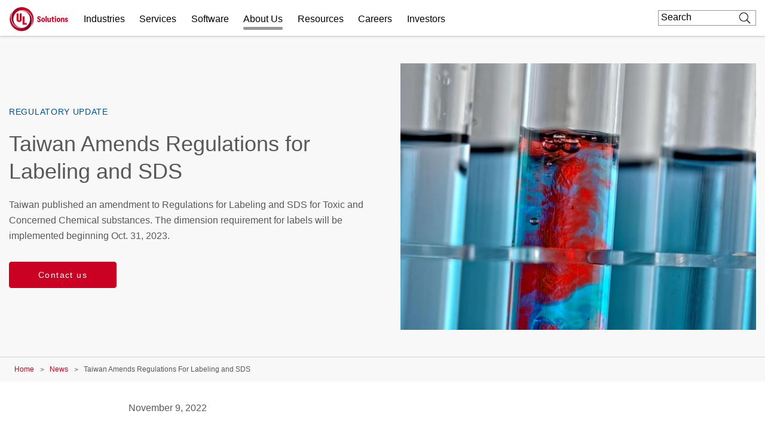

--- FILE ---
content_type: text/html; charset=UTF-8
request_url: https://www.ul.com/news/taiwan-amends-regulations-labeling-and-sds
body_size: 30117
content:
<!DOCTYPE html>
<html lang="en" dir="ltr" prefix="content: http://purl.org/rss/1.0/modules/content/  dc: http://purl.org/dc/terms/  foaf: http://xmlns.com/foaf/0.1/  og: http://ogp.me/ns#  rdfs: http://www.w3.org/2000/01/rdf-schema#  schema: http://schema.org/  sioc: http://rdfs.org/sioc/ns#  sioct: http://rdfs.org/sioc/types#  skos: http://www.w3.org/2004/02/skos/core#  xsd: http://www.w3.org/2001/XMLSchema# ">
<head>
    <meta charset="utf-8" />
<meta name="description" content="Taiwan will adopt the minimum dimensions of the label for the container or package of toxic and concerned chemical substances beginning Oct. 31, 2023." />
<meta property="og:site_name" content="UL Solutions" />
<meta property="og:url" content="https://www.ul.com/news/taiwan-amends-regulations-labeling-and-sds" />
<meta property="og:title" content="Taiwan Amends Regulations for Labeling and SDS" />
<meta property="og:description" content="Taiwan will adopt the minimum dimensions of the label for the container or package of toxic and concerned chemical substances beginning Oct. 31, 2023." />
<meta property="og:image" content="https://www.ul.com/sites/default/files/styles/hero_boxed_width/public/2022-11/GettyImages-1312431490-test-tubes-with-blue-liquid-HEADER-2400x1600.jpg?itok=8YYZ57Y7" />
<meta name="twitter:card" content="summary_large_image" />
<meta name="twitter:description" content="Taiwan will adopt the minimum dimensions of the label for the container or package of toxic and concerned chemical substances beginning Oct. 31, 2023." />
<meta name="twitter:title" content="Taiwan Amends Regulations for Labeling and SDS | UL Solutions" />
<meta name="twitter:url" content="https://www.ul.com/news/taiwan-amends-regulations-labeling-and-sds" />
<meta name="twitter:image" content="https://www.ul.com/sites/default/files/styles/hero_boxed_width/public/2022-11/GettyImages-1312431490-test-tubes-with-blue-liquid-HEADER-2400x1600.jpg?itok=8YYZ57Y7" />
<meta name="twitter:image:alt" content="Taiwan Amends Regulations for Labeling and SDS" />
<meta name="Generator" content="Drupal 10 (https://www.drupal.org)" />
<meta name="MobileOptimized" content="width" />
<meta name="HandheldFriendly" content="true" />
<meta name="viewport" content="width=device-width, initial-scale=1, maximum-scale=1, user-scalable=0" />
<script>window.dataLayer = window.dataLayer || []; window.dataLayer.push({"ul_user_type":"anonymous","ul_content_type":"news","ul_page_created":"2022-11-09","ul_page_updated":"2025-10-21","ul_industries":"Chemicals and Materials","ul_topic":"(not available)","ul_business_needs":"(not available)"});</script>
<link rel="canonical" href="https://www.ul.com/news/taiwan-amends-regulations-labeling-and-sds" />
<link rel="icon" href="/themes/custom/ul-com-theme/favicon.ico" type="image/vnd.microsoft.icon" />
<link rel="alternate" hreflang="en" href="https://www.ul.com/news/taiwan-amends-regulations-labeling-and-sds" />
<script>window.a2a_config=window.a2a_config||{};a2a_config.callbacks=[];a2a_config.overlays=[];a2a_config.templates={};</script>

        <title>Taiwan Amends Regulations for Labeling and SDS | UL Solutions</title>
        <link rel="stylesheet" media="all" href="/sites/default/files/css/css_fq7TpjRRf284gZIB9BjCStplF7sMyDBMU-VU7Od89cs.css?delta=0&amp;language=en&amp;theme=ul_com_theme&amp;include=[base64]" />
<link rel="stylesheet" media="all" href="//cdnjs.cloudflare.com/ajax/libs/font-awesome/6.6.0/css/all.min.css" />
<link rel="stylesheet" media="all" href="/sites/default/files/css/css_8gc3ZDbN-Oi-aA9rj4u5HpT8Saii2wseKL9Cp2nJolI.css?delta=2&amp;language=en&amp;theme=ul_com_theme&amp;include=[base64]" />
<link rel="stylesheet" media="all" href="/sites/default/files/css/css_WhX8cD9hnDoyx5p6jXIAiCHcYdgsF8awBVg6eqbqcE4.css?delta=3&amp;language=en&amp;theme=ul_com_theme&amp;include=[base64]" />

            <script type="application/json" data-drupal-selector="drupal-settings-json">{"path":{"baseUrl":"\/","pathPrefix":"","currentPath":"node\/203076","currentPathIsAdmin":false,"isFront":false,"currentLanguage":"en"},"pluralDelimiter":"\u0003","suppressDeprecationErrors":true,"ajaxPageState":{"libraries":"[base64]","theme":"ul_com_theme","theme_token":null},"ajaxTrustedUrl":{"\/search\/google\/results":true},"gtag":{"tagId":"","consentMode":false,"otherIds":[],"events":[],"additionalConfigInfo":[]},"gtm":{"tagId":null,"settings":{"data_layer":"dataLayer","include_classes":false,"allowlist_classes":"google\nnonGooglePixels\nnonGoogleScripts\nnonGoogleIframes","blocklist_classes":"customScripts\ncustomPixels","include_environment":false,"environment_id":"","environment_token":""},"tagIds":["GTM-PBJ84RQ"]},"debug_mode":0,"sf_chat":{"chat_enable":1,"org_id":"00D4x00000676e4","service_lang":"en_US","service_name":"UL_Digital_Assistant_Embedded_Service","base_url":"https:\/\/ulenterpriseorg.my.site.com\/ESWULDigitalAssistantE1715867975271","secret_url":"https:\/\/ulenterpriseorg.my.salesforce-scrt.com","sf_js":"https:\/\/ulenterpriseorg.my.site.com\/ESWULDigitalAssistantE1715867975271\/assets\/js\/bootstrap.min.js"},"marketo":{"instance":"Enterprise","munchkin_code":"117-ZLR-399","mkto_env":"prod","links":{"policies":"https:\/\/www.ul.com\/resources\/online-policies","prefs":"https:\/\/www.ul.com\/preference-center"},"site_name":"UL Solutions","default_langcode":"en","form_language":"en","page_language":"en","optin_file":"\/modules\/custom\/ul_marketo\/js\/gdpr-mssg\/default.js","recaptcha_site_key":"6Lc8EScUAAAAAJgkVXpbftgmDSdpToOyTVFPWwKL","base_url":"https:\/\/empoweringtrust.ul.com","mkto_bundle":"contact_form_configurable","form_type":"contact_form_configurable","node_nid":"203076","node_uuid":"bbc9feb7-803e-4380-b5c3-95e9e16e6ce4","node_title":"Taiwan Amends Regulations for Labeling and SDS","mkto_campaign":"","last_interest":"Regulatory Compliance \u0026 SDS Authoring","last_portfolio":"","button_text":"Contact us","cta_button_text":"Contact us","form_title":"Get connected with our sales team","form_description":"Thanks for your interest in our products and services. Let\u0027s collect some information so we can connect you with the right person.","cstmfield":false,"cstmfield__label":false,"cstmfield__setting":false,"cstmfield__type":false,"cstmfield__options":false,"fields":{"required":["#customerComments","#Phone","#oPSPreferredLanguage","#purchaseTimeframe","#Title","#Department","#Country","#uLServiceSegment","#uLCatalogIndustry"]},"form_id":"3611","page_url":"\/sales-inquiry\/bbc9feb7-803e-4380-b5c3-95e9e16e6ce4\/203076","success_url":"\/sales-inquiry\/thank-you","configurable":true,"is_horizontal":false,"dataLayerEvent":"Contact Us Form Submit","is_modal":true},"ul_marketo_validate":{"email":{"email_not_valid":"Email not valid. Please double-check information.","email_not_accept":"We cannot accept email from this address. Please submit new information."},"phone":{"invalid_phone_number":"Invalid phone number. Please double-check information.","invalid_area_code":"Invalid area code. Please double-check information.","invalid_country_code":"Invalid country code. Please double-check information.","unknown_phone_number":"Unknown phone number. Please double-check information."}},"ul_marketo_validate_key":"887d557cec794b8eb07c649201eb590e","ul_marketo_validate_url":"https:\/\/io.ul.com\/informatica-email-phone\/Global_Email_Phone_Validation","ul_marketo_validate_env":"prod","back_link":{"en":"Back","es":"Atr\u00e1s","pt-br":"Voltar","fr-ca":"Arri\u00e8re","de":"Zur\u00fcck","it":"Indietro","zh-hans":"\u8fd4\u56de","zh-hant":"\u8fd4\u56de","ja":"\u623b\u308b","ko":"\ub4a4\ub85c","vi":""},"drupal_lang":"en","ul_stickylang":{"curr_language":"en"},"ulAlerts":{"siteLanguages":["en","zh-hans","zh-hant","fr","fr-ca","de","it","ja","ko","pt-br","es","tr","vi"],"defaultLanguage":"en"},"trustarc":{"domain":"ulsolutionsweb.com"},"csp":{"nonce":"xT_BcN6I0wefm_rwUuGgDA"},"user":{"uid":0,"permissionsHash":"f2ead6a6d2bdba6974b95d5fa908333eed7760a79811c65f1fd7ae4ca69d8be9"}}</script>
<script src="/profiles/custom/ul_base_profile/themes/custom/ul_base_theme/libraries/jquery-3.7.1.min.js?v=3.7.1"></script>
<script src="/core/assets/vendor/once/once.min.js?v=1.0.1"></script>
<script src="/profiles/custom/ul_base_profile/themes/custom/ul_base_theme/libraries/jquery-passive-listeners.js?v=3.7.1"></script>
<script src="/core/misc/drupalSettingsLoader.js?v=10.4.5"></script>
<script src="/core/misc/drupal.js?v=10.4.5"></script>
<script src="/core/misc/drupal.init.js?v=10.4.5"></script>
<script src="/modules/custom/debug_mode/js/debug_mode.js?t5w1vx"></script>
<script src="/modules/contrib/google_tag/js/gtag.js?t5w1vx"></script>
<script src="/modules/contrib/google_tag/js/gtm.js?t5w1vx"></script>
<script src="/core/assets/vendor/js-cookie/js.cookie.min.js?v=3.0.5"></script>
<script src="/profiles/custom/ul_base_profile/themes/custom/ul_base_theme/libraries/wait_for_elem.js?t5w1vx"></script>
<script src="/profiles/custom/ul_enterprise_profile/themes/custom/ul_enterprise_theme/build/scripts/app_enterprise.built.js?v=10.4.5"></script>
<script src="/profiles/custom/ul_enterprise_profile/themes/custom/ul_enterprise_theme/js/lift_fade.js?t5w1vx" type="text/plain" class="trustecm" data-cookiecategory="3" defer></script>
<script src="https://empoweringtrust.ul.com/js/forms2/js/forms2.min.js"></script>
<script src="/modules/custom/ul_marketo/js/preserve-UTM-data.js?t5w1vx" type="text/plain" class="trustecm" data-cookiecategory="3" defer></script>
<script src="/modules/custom/ul_marketo/js/marketo_munchkin.js?t5w1vx" type="text/plain" class="trustecm" data-cookiecategory="3" async></script>
<script src="/modules/custom/ul_salesforce/js/return_link.js?t5w1vx"></script>
<script src="/modules/custom/ul_stickylang/js/ul_stickylang_redirect.js?t5w1vx"></script>


</head>
<body class="path-node page-node-type-news">
<noscript><iframe src="https://www.googletagmanager.com/ns.html?id=GTM-PBJ84RQ"
                  height="0" width="0" style="display:none;visibility:hidden"></iframe></noscript>

  <div class="dialog-off-canvas-main-canvas" data-off-canvas-main-canvas>
    

<a id="skip-to-content" href="#main-content" class="sr-only sr-only-focusable">Skip to main content</a>

    <div class="global-header--fix auto-hide-header">
                                    <div class="region region-header-before">
    <div id="block-ul-com-theme-alerts" class="block block-ul-alerts block-ul-alerts-block">
  
    
      <div id="ul-alerts"></div>
  </div>
<div id="block-wrotrefererblock" class="block block-ul-enterprise-profile block-wrot-block">
  
    
      <div class="wrot-link" data-return-text="Back to the World Runs on Trust." data-aliases="[&quot;/trust&quot;, &quot;/node/178946&quot;]"></div>

  </div>

  </div>

                
<header class="global-header" data-module="globalHeader">

      <div class="global-header__inner">

              <div class="global-header__container">

                                
                
                                <div class="global-header__row global-header__row--bottom">
  <div class="wrapper">
    <div class="global-header__main global-header__row-inner row">

      
                <div class="global-header__logo span-auto">
            <a href="https://www.ul.com/" aria-label="UL logo" title="UL logo">
            
<svg version="1.1"
     id="Layer_1"
     class="brand-logo"
     xmlns="http://www.w3.org/2000/svg"
     xmlns:xlink="http://www.w3.org/1999/xlink"
     x="0px" y="0px"
     viewBox="0 0 486.8 200"
     style="enable-background:new 0 0 486.8 200;"
     xml:space="preserve">
<title>UL Logo</title>
<style type="text/css">
	.st0{fill:url(#SVGID_1_);}
	.st1{fill:url(#SVGID_00000152954460339158453860000017683390030092493494_);}
	.st2{fill:#CA0123;}
</style>
<g id="a">
</g>
<g id="b">
	<g id="c">
		<g id="d">
			<g id="e">
				<g id="f">
						<linearGradient id="SVGID_1_" gradientUnits="userSpaceOnUse" x1="-366.82" y1="202.18" x2="-559.98" y2="202.18" gradientTransform="matrix(-1 0 0 -1 -340.89 316.68)">
						<stop  offset="0" style="stop-color:#CA0123"/>
						<stop  offset="0.15" style="stop-color:#C10123"/>
						<stop  offset="0.4" style="stop-color:#A90224"/>
						<stop  offset="0.71" style="stop-color:#810326"/>
						<stop  offset="0.97" style="stop-color:#5B0428"/>
					</linearGradient>
					<path class="st0" d="M95.5,175c43.5,0,74.5-35,74.5-75s-31.5-70-70-70c-4,0-9,0.5-11.5,1c4.5-1.5,12-2,16-2
						c51,0,81.5,41,81.5,85c0,51.5-38.5,86-86,86C45,200,0,155,0,100c0-19.5,6-45,26.5-67.5c-13,18-16.5,36-16.5,54
						C10,133,41.5,175,95.5,175z"/>
					
						<linearGradient id="SVGID_00000115506031592083566370000000491082244851198114_" gradientUnits="userSpaceOnUse" x1="157.8582" y1="248.2378" x2="16.1281" y2="367.1578" gradientTransform="matrix(1 0 0 1 0 -196)">
						<stop  offset="0" style="stop-color:#CA0123"/>
						<stop  offset="0.15" style="stop-color:#C10123"/>
						<stop  offset="0.4" style="stop-color:#A90224"/>
						<stop  offset="0.71" style="stop-color:#810326"/>
						<stop  offset="0.97" style="stop-color:#5B0428"/>
					</linearGradient>
					<path style="fill:url(#SVGID_00000115506031592083566370000000491082244851198114_);" d="M104.5,25C61,25,30,60,30,100
						s31.5,70,70,70c4,0,9-0.5,11.5-1c-4.5,1.5-12,2-16,2c-51,0-81.5-41-81.5-85c0-51.5,38.5-86,86-86c55,0,100,45,100,100
						c0,19.5-6,45-26.5,67.5c13-18,16.5-36,16.5-54C190,67,158.5,25,104.5,25z"/>
				</g>
				<path class="st2" d="M245.1,124.8c-10,0-15.5-6-16-15.5h9.5c0,5,2.5,7.5,6,7.5c2.5,0,5-1,5-4.5s-2.5-5.5-7-8l-3.5-2
					c-5-2.5-9-6-9-13c0-9,6.5-13.5,15-13.5c9,0,14.5,5.5,14.5,14.5h-9.5c-0.5-5-2-7.5-5.5-7.5c-3,0-4.5,2-4.5,4.5
					c0,3.5,3,5.5,6.5,7.5l3,2c3.5,2,10,5.5,10,14.5C260.1,120.8,252.6,124.8,245.1,124.8z M279.1,124.3c8.5,0,15.5-6,15.5-18
					s-7-18-15.5-18s-15.5,6.5-15.5,18C263.6,118.4,270.6,124.8,279.1,124.3z M279.1,116.4c-3.5,0-6-3.5-6-10s2.5-10,6-10s6,3.5,6,10
					S283.1,116.4,279.1,116.4z M299.6,124.3h9.5V74.9h-9.5V124.3z M344,123.8v-34h-9.5v21c0,4-2,6-5,6s-5-2-5-6V89.3H315v23.5
					c0,7.5,4,12,10.5,12c4.5,0,7-2,8.5-4.5h0.5l1,3.5H344z M382.5,84.9c3,0,5.5-2.5,5.5-5.5s-2.5-5.5-5.5-5.5c-3.5,0-6,2.5-6,5.5
					S379.5,84.9,382.5,84.9z M377.5,123.8h9.5V89.3h-9.5V123.8z M407.9,124.3c8.5,0,15.5-6,15.5-18s-7-18-15.5-18s-15.5,6.5-15.5,18
					C392.4,118.4,399.4,124.3,407.9,124.3z M407.9,116.4c-3.5,0-6-3.5-6-10s2.5-10,6-10s6,3.5,6,10S411.4,116.4,407.9,116.4z
					 M474.3,123.8c6.5,0,12.5-3,12.5-10s-5-9.5-9.5-11l-2.5-1c-2.5-1-4.5-2-4.5-4s1-3,3-3c2.5,0,4,1.5,4,4h9c0-6-4.5-10.5-12.5-10.5
					c-7,0-12.5,3.5-12.5,10.5c0,6.5,5,8.5,9,10l2.5,1c3,1,5,2,5,4.5c0,2-1.5,3-3.5,3c-2.5,0-4-1-4.5-4.5h-9
					C461.4,120.3,465.8,124.3,474.3,123.8z M364.5,124.3c2,0,4.5,0,6-0.5v-7c-1,0.5-2,0.5-3,0.5c-3,0-4-2-4-4V96.8h8.5v-7.5h-8.5v-9
					H355v4c0,3.5-1.5,5-5,5h-1.5v7.5h6v18C354.5,120.3,357.5,124.8,364.5,124.3z M427.9,89.4v34.5h9.5v-21c0-4.5,2-6.5,5-6.5
					s5,2,5,6v21.5h9.5v-23.5c0-7.5-4-12-10.5-12c-4.5,0-7,2-8.5,4.5h-0.5l-1-3.5H427.9z M56.6,52.5v50.1c0,14.2,8,20.8,21.8,20.8
					c16.6,0,21.8-9,21.8-20.8V52.5H84v51.8c0,2.9-1.3,6.6-5.5,6.6c-4.6,0-5.6-2.9-5.6-6.2V52.5H56.6 M106.6,146.8V77.5h16.2v55.4
					h19.8v13.9L106.6,146.8"/>
			</g>
		</g>
	</g>
</g>
</svg>
        </a>
    </div>
<div id="global-hdr-primary-nav" class="global-header__primary-nav span-8 title-menu-will-toggle">
            


  <nav class="nav nav--primary"  >
          <div class="nav__inner ">
                                                


  <ul class="menu-list mobile_menu menu-list--primary-nav list-unstyled row">

          


  

  
  
<li class="menu-item menu-item--primary-nav span-auto ">
<div class="software-mm"></div>
                    <a href="/industries" class="has-mobile-menu" data-module="accordion" id="industries" data-target="[data-trigger-id=&#039;industries&#039;]" data-group="main-menu" data-no-transition-after-open="true" data-close-on-load="true" data-min-width="992" title="Industries">Industries</a>

        <span class="next_menu"> </span>
                

                    


  <ul class="menu-list menu-list--group list-unstyled submenu">

          






<li class="menu-item menu-item--default ">
<div class="software-mm"></div>
                    <a href="/industries/automotive-and-mobility" class=" ul-ga-megamenu-link" title="Automotive and Mobility">Automotive and Mobility</a>

        <span class="next_menu"> </span>
                          </li>
      






<li class="menu-item menu-item--default ">
<div class="software-mm"></div>
                    <a href="/industries/building-technologies-and-construction" class=" ul-ga-megamenu-link" title="Building Technologies and Construction">Building Technologies and Construction</a>

        <span class="next_menu"> </span>
                          </li>
      


  

  

<li class="menu-item menu-item--default ">
<div class="software-mm"></div>
                    <a href="/industries/chemicals-and-materials" class=" ul-ga-megamenu-link" data-module="accordion" title="Chemicals and Materials">Chemicals and Materials</a>

        <span class="next_menu"> </span>
                            


  <ul class="submenu menu-list menu-list--group list-unstyled">

          






<li class="menu-item menu-item--default ">
<div class="software-mm"></div>
                    <a href="/industries/chemicals-and-materials/basic-and-industrial-chemicals" class="  ul-ga-megamenu-link" title="Basic and Industrial Chemicals">Basic and Industrial Chemicals</a>

        <span class="next_menu"> </span>
                          </li>
      






<li class="menu-item menu-item--default ">
<div class="software-mm"></div>
                    <a href="/industries/chemicals-and-materials/plastics-and-engineered-materials" class="  ul-ga-megamenu-link" title="Plastics and Engineered Materials">Plastics and Engineered Materials</a>

        <span class="next_menu"> </span>
                          </li>
      






<li class="menu-item menu-item--default ">
<div class="software-mm"></div>
                    <a href="/industries/chemicals-and-materials/specialty-and-fine-chemicals" class="  ul-ga-megamenu-link" title="Specialty and Fine Chemicals">Specialty and Fine Chemicals</a>

        <span class="next_menu"> </span>
                          </li>
  
</ul>
            </li>
      


  

  

<li class="menu-item menu-item--default ">
<div class="software-mm"></div>
                    <a href="/industries/energy-and-utilities" class=" ul-ga-megamenu-link" data-module="accordion" title="Energy and Utilities">Energy and Utilities</a>

        <span class="next_menu"> </span>
                            


  <ul class="submenu menu-list menu-list--group list-unstyled">

          






<li class="menu-item menu-item--default ">
<div class="software-mm"></div>
                    <a href="/industries/energy-and-utilities/batteries-and-energy-storage" class="  ul-ga-megamenu-link" title="Batteries and Energy Storage">Batteries and Energy Storage</a>

        <span class="next_menu"> </span>
                          </li>
      






<li class="menu-item menu-item--default ">
<div class="software-mm"></div>
                    <a href="/industries/energy-and-utilities/energy-equipment" class="  ul-ga-megamenu-link" title="Energy Equipment">Energy Equipment</a>

        <span class="next_menu"> </span>
                          </li>
      






<li class="menu-item menu-item--default ">
<div class="software-mm"></div>
                    <a href="/industries/energy-and-utilities/oil-and-gas" class="  ul-ga-megamenu-link" title="Oil and Gas">Oil and Gas</a>

        <span class="next_menu"> </span>
                          </li>
      






<li class="menu-item menu-item--default ">
<div class="software-mm"></div>
                    <a href="/industries/energy-and-utilities/power-distribution" class="  ul-ga-megamenu-link" title="Power Distribution">Power Distribution</a>

        <span class="next_menu"> </span>
                          </li>
      






<li class="menu-item menu-item--default ">
<div class="software-mm"></div>
                    <a href="/industries/energy-and-utilities/renewables" class="  ul-ga-megamenu-link" title="Renewables">Renewables</a>

        <span class="next_menu"> </span>
                          </li>
  
</ul>
            </li>
      


  

  

<li class="menu-item menu-item--default ">
<div class="software-mm"></div>
                    <a href="/industries/financial-and-investment-services" class=" ul-ga-megamenu-link" data-module="accordion" title="Financial and Investment Services">Financial and Investment Services</a>

        <span class="next_menu"> </span>
                            


  <ul class="submenu menu-list menu-list--group list-unstyled">

          






<li class="menu-item menu-item--default ">
<div class="software-mm"></div>
                    <a href="/industries/financial-and-investment-services/asset-and-property-management" class="  ul-ga-megamenu-link" title="Asset and Property Management">Asset and Property Management</a>

        <span class="next_menu"> </span>
                          </li>
      






<li class="menu-item menu-item--default ">
<div class="software-mm"></div>
                    <a href="/industries/financial-and-investment-services/insurance-and-risk-management" class="  ul-ga-megamenu-link" title="Insurance and Risk Management">Insurance and Risk Management</a>

        <span class="next_menu"> </span>
                          </li>
      






<li class="menu-item menu-item--default ">
<div class="software-mm"></div>
                    <a href="/industries/financial-and-investment-services/project-finance" class="  ul-ga-megamenu-link" title="Project Finance">Project Finance</a>

        <span class="next_menu"> </span>
                          </li>
  
</ul>
            </li>
      






<li class="menu-item menu-item--default ">
<div class="software-mm"></div>
                    <a href="/industries/government-services" class=" ul-ga-megamenu-link" title="Government Services">Government Services</a>

        <span class="next_menu"> </span>
                          </li>
      






<li class="menu-item menu-item--default ">
<div class="software-mm"></div>
                    <a href="/industries/healthcare-and-life-sciences" class=" ul-ga-megamenu-link" title="Health and Life Sciences">Health and Life Sciences</a>

        <span class="next_menu"> </span>
                          </li>
      


  

  

<li class="menu-item menu-item--default ">
<div class="software-mm"></div>
                    <a href="/industries/industrial-products-and-systems" class=" ul-ga-megamenu-link" data-module="accordion" title="Industrial Products and Systems">Industrial Products and Systems</a>

        <span class="next_menu"> </span>
                            


  <ul class="submenu menu-list menu-list--group list-unstyled">

          






<li class="menu-item menu-item--default ">
<div class="software-mm"></div>
                    <a href="/services/hazardous-locations" class="  ul-ga-megamenu-link" title="Hazardous Locations">Hazardous Locations</a>

        <span class="next_menu"> </span>
                          </li>
      






<li class="menu-item menu-item--default ">
<div class="software-mm"></div>
                    <a href="/industries/industrial-products-and-systems/industrial-machinery-and-automation" class="  ul-ga-megamenu-link" title="Industrial Machinery and Automation">Industrial Machinery and Automation</a>

        <span class="next_menu"> </span>
                          </li>
      






<li class="menu-item menu-item--default ">
<div class="software-mm"></div>
                    <a href="/industries/industrial-products-and-systems/instruments-and-controls" class="  ul-ga-megamenu-link" title="Instruments and Controls">Instruments and Controls</a>

        <span class="next_menu"> </span>
                          </li>
      






<li class="menu-item menu-item--default ">
<div class="software-mm"></div>
                    <a href="/industries/industrial-products-and-systems/low-and-medium-voltage-distribution" class="  ul-ga-megamenu-link" title="Low and Medium Voltage Distribution">Low and Medium Voltage Distribution</a>

        <span class="next_menu"> </span>
                          </li>
      






<li class="menu-item menu-item--default ">
<div class="software-mm"></div>
                    <a href="/industries/industrial-products-and-systems/manufacturing-facilities" class="  ul-ga-megamenu-link" title="Manufacturing Facilities">Manufacturing Facilities</a>

        <span class="next_menu"> </span>
                          </li>
  
</ul>
            </li>
      






<li class="menu-item menu-item--default ">
<div class="software-mm"></div>
                    <a href="/industries/life-safety-and-security" class=" ul-ga-megamenu-link" title="Life Safety and Security">Life Safety and Security</a>

        <span class="next_menu"> </span>
                          </li>
      






<li class="menu-item menu-item--default ">
<div class="software-mm"></div>
                    <a href="/industries/retail-ecosystem" class=" ul-ga-megamenu-link" title="Retail Ecosystem">Retail Ecosystem</a>

        <span class="next_menu"> </span>
                          </li>
      


  

  

<li class="menu-item menu-item--default ">
<div class="software-mm"></div>
                    <a href="/industries/technology-and-electronics" class=" ul-ga-megamenu-link" data-module="accordion" title="Technology and Electronics">Technology and Electronics</a>

        <span class="next_menu"> </span>
                            


  <ul class="submenu menu-list menu-list--group list-unstyled">

          






<li class="menu-item menu-item--default ">
<div class="software-mm"></div>
                    <a href="/industries/technology-and-electronics/consumer-electronics" class="  ul-ga-megamenu-link" title="Consumer Electronics">Consumer Electronics</a>

        <span class="next_menu"> </span>
                          </li>
      






<li class="menu-item menu-item--default ">
<div class="software-mm"></div>
                    <a href="/industries/data-centers" class="  ul-ga-megamenu-link" title="Data Centers">Data Centers</a>

        <span class="next_menu"> </span>
                          </li>
      






<li class="menu-item menu-item--default ">
<div class="software-mm"></div>
                    <a href="/industries/technology-and-electronics/information-and-communications-technology" class="  ul-ga-megamenu-link" title="Information and Communications Technology">Information and Communications Technology</a>

        <span class="next_menu"> </span>
                          </li>
  
</ul>
            </li>
      


  

  

<li class="menu-item menu-item--default vertical_line_start vertical_line_end">
<div class="software-mm"></div>
                    <a href="/industries/products-and-components" class=" ul-ga-megamenu-link" data-module="accordion" title="Products and Components">Products and Components</a>

        <span class="next_menu"> </span>
                            


  <ul class="submenu menu-list menu-list--group list-unstyled">

          






<li class="menu-item menu-item--default ">
<div class="software-mm"></div>
                    <a href="/industries/products-and-components/appliances" class="  ul-ga-megamenu-link" title="Appliances">Appliances</a>

        <span class="next_menu"> </span>
                          </li>
      






<li class="menu-item menu-item--default ">
<div class="software-mm"></div>
                    <a href="/industries/products-and-components/batteries" class="  ul-ga-megamenu-link" title="Batteries">Batteries</a>

        <span class="next_menu"> </span>
                          </li>
      






<li class="menu-item menu-item--default ">
<div class="software-mm"></div>
                    <a href="/industries/products-and-components/beauty-and-personal-care" class="  ul-ga-megamenu-link" title="Beauty and Personal Care">Beauty and Personal Care</a>

        <span class="next_menu"> </span>
                          </li>
      






<li class="menu-item menu-item--default ">
<div class="software-mm"></div>
                    <a href="/industries/products-and-components/components" class="  ul-ga-megamenu-link" title="Components">Components</a>

        <span class="next_menu"> </span>
                          </li>
      






<li class="menu-item menu-item--default ">
<div class="software-mm"></div>
                    <a href="/industries/products-and-components/furniture" class="  ul-ga-megamenu-link" title="Furniture">Furniture</a>

        <span class="next_menu"> </span>
                          </li>
      






<li class="menu-item menu-item--default ">
<div class="software-mm"></div>
                    <a href="/industries/products-and-components/general-merchandise" class="  ul-ga-megamenu-link" title="General Merchandise">General Merchandise</a>

        <span class="next_menu"> </span>
                          </li>
      


  

  

<li class="menu-item menu-item--default ">
<div class="software-mm"></div>
                    <a href="/industries/products-and-components/hvacr" class="  ul-ga-megamenu-link" data-module="accordion" title="HVACR">HVACR</a>

        <span class="next_menu"> </span>
                            


  <ul class="submenu menu-list menu-list--group list-unstyled">

          






<li class="menu-item menu-item--default ">
<div class="software-mm"></div>
                    <a href="/industries/products-and-components/hvacr/commercial-refrigeration-and-freezer" class="   ul-ga-megamenu-link" title="Commercial Refrigeration and Freezer">Commercial Refrigeration and Freezer</a>

        <span class="next_menu"> </span>
                          </li>
      






<li class="menu-item menu-item--default ">
<div class="software-mm"></div>
                    <a href="/industries/products-and-components/hvacr/heating-products" class="   ul-ga-megamenu-link" title="Heating Products">Heating Products</a>

        <span class="next_menu"> </span>
                          </li>
      






<li class="menu-item menu-item--default ">
<div class="software-mm"></div>
                    <a href="/industries/products-and-components/hvacr/residential-and-commercial-air-conditioning" class="   ul-ga-megamenu-link" title="Residential and Commercial Air Conditioning">Residential and Commercial Air Conditioning</a>

        <span class="next_menu"> </span>
                          </li>
      






<li class="menu-item menu-item--default ">
<div class="software-mm"></div>
                    <a href="/industries/products-and-components/hvacr/smart-hvacr" class="   ul-ga-megamenu-link" title="Smart HVACR">Smart HVACR</a>

        <span class="next_menu"> </span>
                          </li>
      






<li class="menu-item menu-item--default ">
<div class="software-mm"></div>
                    <a href="/industries/products-and-components/hvacr/ventilation" class="   ul-ga-megamenu-link" title="Ventilation">Ventilation</a>

        <span class="next_menu"> </span>
                          </li>
  
</ul>
            </li>
      






<li class="menu-item menu-item--default ">
<div class="software-mm"></div>
                    <a href="/industries/products-and-components/household-and-industrial-cleaners" class="  ul-ga-megamenu-link" title="Household and Industrial Cleaners">Household and Industrial Cleaners</a>

        <span class="next_menu"> </span>
                          </li>
      


  

  

<li class="menu-item menu-item--default ">
<div class="software-mm"></div>
                    <a href="/industries/products-and-components/lighting" class="  ul-ga-megamenu-link" data-module="accordion" title="Lighting">Lighting</a>

        <span class="next_menu"> </span>
                            


  <ul class="submenu menu-list menu-list--group list-unstyled">

          






<li class="menu-item menu-item--default ">
<div class="software-mm"></div>
                    <a href="/industries/products-and-components/lighting/commercial-and-professional-lighting" class="   ul-ga-megamenu-link" title="Commercial and Professional Lighting">Commercial and Professional Lighting</a>

        <span class="next_menu"> </span>
                          </li>
      






<li class="menu-item menu-item--default ">
<div class="software-mm"></div>
                    <a href="/industries/products-and-components/lighting/connected-lighting" class="   ul-ga-megamenu-link" title="Connected Lighting">Connected Lighting</a>

        <span class="next_menu"> </span>
                          </li>
      






<li class="menu-item menu-item--default ">
<div class="software-mm"></div>
                    <a href="/market-access/lighting" class="   ul-ga-megamenu-link" title="Lighting Market Access">Lighting Market Access</a>

        <span class="next_menu"> </span>
                          </li>
      






<li class="menu-item menu-item--default ">
<div class="software-mm"></div>
                    <a href="/industries/products-and-components/lighting/lighting-performance" class="   ul-ga-megamenu-link" title="Lighting Performance">Lighting Performance</a>

        <span class="next_menu"> </span>
                          </li>
      






<li class="menu-item menu-item--default ">
<div class="software-mm"></div>
                    <a href="/industries/products-and-components/lighting/lighting-safety-testing-and-certification" class="   ul-ga-megamenu-link" title="Lighting Safety Testing and Certification">Lighting Safety Testing and Certification</a>

        <span class="next_menu"> </span>
                          </li>
      






<li class="menu-item menu-item--default ">
<div class="software-mm"></div>
                    <a href="/industries/products-and-components/lighting/residential-and-consumer-lighting" class="   ul-ga-megamenu-link" title="Residential and Consumer Lighting">Residential and Consumer Lighting</a>

        <span class="next_menu"> </span>
                          </li>
      






<li class="menu-item menu-item--default ">
<div class="software-mm"></div>
                    <a href="/industries/products-and-components/lighting/transportation-lighting" class="   ul-ga-megamenu-link" title="Transportation Lighting">Transportation Lighting</a>

        <span class="next_menu"> </span>
                          </li>
  
</ul>
            </li>
      






<li class="menu-item menu-item--default ">
<div class="software-mm"></div>
                    <a href="/industries/automotive-and-mobility/micromobility-device-evaluation-testing-and-certification" class="  ul-ga-megamenu-link" title="Micromobility">Micromobility</a>

        <span class="next_menu"> </span>
                          </li>
      






<li class="menu-item menu-item--default ">
<div class="software-mm"></div>
                    <a href="/industries/products-and-components/otc-and-dietary-supplements" class="  ul-ga-megamenu-link" title="OTC and Dietary Supplements">OTC and Dietary Supplements</a>

        <span class="next_menu"> </span>
                          </li>
      






<li class="menu-item menu-item--default ">
<div class="software-mm"></div>
                    <a href="/industries/products-and-components/comprehensive-packaging-services" class="  ul-ga-megamenu-link" title="Packaging">Packaging</a>

        <span class="next_menu"> </span>
                          </li>
      






<li class="menu-item menu-item--default ">
<div class="software-mm"></div>
                    <a href="/industries/products-and-components/textiles-apparel-and-footwear" class="  ul-ga-megamenu-link" title="Textiles, Apparel and Footwear">Textiles, Apparel and Footwear</a>

        <span class="next_menu"> </span>
                          </li>
      






<li class="menu-item menu-item--default ">
<div class="software-mm"></div>
                    <a href="/industries/products-and-components/toys-and-childrens-products" class="  ul-ga-megamenu-link" title="Toys and Children&#039;s Products">Toys and Children&#039;s Products</a>

        <span class="next_menu"> </span>
                          </li>
      






<li class="menu-item menu-item--default ">
<div class="software-mm"></div>
                    <a href="/industries/products-and-components/water-and-plumbing" class="  ul-ga-megamenu-link" title="Water and Plumbing">Water and Plumbing</a>

        <span class="next_menu"> </span>
                          </li>
      






<li class="menu-item menu-item--default ">
<div class="software-mm"></div>
                    <a href="/industries/products-and-components/wire-and-cable" class="  ul-ga-megamenu-link" title="Wire and Cable">Wire and Cable</a>

        <span class="next_menu"> </span>
                          </li>
  
</ul>
            </li>
  
</ul>
      
    </li>
      


  

  
  
<li class="menu-item menu-item--primary-nav span-auto ">
<div class="software-mm"></div>
                    <a href="/services" class="has-mobile-menu" data-module="accordion" id="services" data-target="[data-trigger-id=&#039;services&#039;]" data-group="main-menu" data-no-transition-after-open="true" data-close-on-load="true" data-min-width="992" title="Services">Services</a>

        <span class="next_menu"> </span>
                

                    


  <ul class="menu-list menu-list--group list-unstyled submenu">

          


  

  

<li class="menu-item menu-item--default ">
<div class="software-mm"></div>
                    <a href="/services/certification" class=" ul-ga-megamenu-link" data-module="accordion" title="Certification">Certification</a>

        <span class="next_menu"> </span>
                            


  <ul class="submenu menu-list menu-list--group list-unstyled">

          






<li class="menu-item menu-item--default ">
<div class="software-mm"></div>
                    <a href="/services/certification/facility-certification" class="  ul-ga-megamenu-link" title="Facility">Facility</a>

        <span class="next_menu"> </span>
                          </li>
      






<li class="menu-item menu-item--default ">
<div class="software-mm"></div>
                    <a href="/services/certification/personnel-certification" class="  ul-ga-megamenu-link" title="Personnel">Personnel</a>

        <span class="next_menu"> </span>
                          </li>
      






<li class="menu-item menu-item--default ">
<div class="software-mm"></div>
                    <a href="/services/certification/process-certification" class="  ul-ga-megamenu-link" title="Process">Process</a>

        <span class="next_menu"> </span>
                          </li>
      






<li class="menu-item menu-item--default ">
<div class="software-mm"></div>
                    <a href="/services/certification/product-certification" class="  ul-ga-megamenu-link" title="Product">Product</a>

        <span class="next_menu"> </span>
                          </li>
      






<li class="menu-item menu-item--default ">
<div class="software-mm"></div>
                    <a href="/services/certification/system-certification" class="  ul-ga-megamenu-link" title="System">System</a>

        <span class="next_menu"> </span>
                          </li>
  
</ul>
            </li>
      


  

  

<li class="menu-item menu-item--default ">
<div class="software-mm"></div>
                    <a href="/services/testing" class=" ul-ga-megamenu-link" data-module="accordion" title="Testing">Testing</a>

        <span class="next_menu"> </span>
                            


  <ul class="submenu menu-list menu-list--group list-unstyled">

          






<li class="menu-item menu-item--default ">
<div class="software-mm"></div>
                    <a href="/services/testing/emc-testing" class="  ul-ga-megamenu-link" title="EMC">EMC</a>

        <span class="next_menu"> </span>
                          </li>
      






<li class="menu-item menu-item--default ">
<div class="software-mm"></div>
                    <a href="/services/testing/energy-efficiency-testing" class="  ul-ga-megamenu-link" title="Energy Efficiency">Energy Efficiency</a>

        <span class="next_menu"> </span>
                          </li>
      






<li class="menu-item menu-item--default ">
<div class="software-mm"></div>
                    <a href="/services/testing/environmental-testing" class="  ul-ga-megamenu-link" title="Environmental">Environmental</a>

        <span class="next_menu"> </span>
                          </li>
      






<li class="menu-item menu-item--default ">
<div class="software-mm"></div>
                    <a href="/services/testing/indoor-air-quality-testing" class="  ul-ga-megamenu-link" title="Indoor Air Quality">Indoor Air Quality</a>

        <span class="next_menu"> </span>
                          </li>
      






<li class="menu-item menu-item--default ">
<div class="software-mm"></div>
                    <a href="/services/testing/interoperability-testing" class="  ul-ga-megamenu-link" title="Interoperability">Interoperability</a>

        <span class="next_menu"> </span>
                          </li>
      






<li class="menu-item menu-item--default ">
<div class="software-mm"></div>
                    <a href="/services/testing/performance-and-quality-testing" class="  ul-ga-megamenu-link" title="Performance and Quality">Performance and Quality</a>

        <span class="next_menu"> </span>
                          </li>
      






<li class="menu-item menu-item--default ">
<div class="software-mm"></div>
                    <a href="/services/testing/reliability-and-durability-testing" class="  ul-ga-megamenu-link" title="Reliability and Durability">Reliability and Durability</a>

        <span class="next_menu"> </span>
                          </li>
      






<li class="menu-item menu-item--default ">
<div class="software-mm"></div>
                    <a href="/services/testing/safety-testing" class="  ul-ga-megamenu-link" title="Safety">Safety</a>

        <span class="next_menu"> </span>
                          </li>
      






<li class="menu-item menu-item--default ">
<div class="software-mm"></div>
                    <a href="/services/testing/wireless-testing" class="  ul-ga-megamenu-link" title="Wireless">Wireless</a>

        <span class="next_menu"> </span>
                          </li>
  
</ul>
            </li>
      


  

  

<li class="menu-item menu-item--default ">
<div class="software-mm"></div>
                    <a href="/services/additional-services" class=" ul-ga-megamenu-link" data-module="accordion" title="Additional Services">Additional Services</a>

        <span class="next_menu"> </span>
                            


  <ul class="submenu menu-list menu-list--group list-unstyled">

          






<li class="menu-item menu-item--default ">
<div class="software-mm"></div>
                    <a href="/services/advisory" class="  ul-ga-megamenu-link" title="Advisory">Advisory</a>

        <span class="next_menu"> </span>
                          </li>
      






<li class="menu-item menu-item--default ">
<div class="software-mm"></div>
                    <a href="/services/auditing-and-inspection" class="  ul-ga-megamenu-link" title="Auditing and Inspection">Auditing and Inspection</a>

        <span class="next_menu"> </span>
                          </li>
      






<li class="menu-item menu-item--default ">
<div class="software-mm"></div>
                    <a href="/services/learning-and-development" class="  ul-ga-megamenu-link" title="Learning and Development">Learning and Development</a>

        <span class="next_menu"> </span>
                          </li>
      


  

  

<li class="menu-item menu-item--default ">
<div class="software-mm"></div>
                    <a href="/sis" class="  ul-ga-megamenu-link" data-module="accordion" title="Software Intensive Systems">Software Intensive Systems</a>

        <span class="next_menu"> </span>
                            


  <ul class="submenu menu-list menu-list--group list-unstyled">

          






<li class="menu-item menu-item--default main_lvl">
<div class="software-mm"></div>
                    <a href="/sis" class="   ul-ga-megamenu-link" title="Overview">Overview</a>

        <span class="next_menu"> </span>
                          </li>
      


  

  

<li class="menu-item menu-item--default wrap_menu nolink main_lvl offerings_sis">
<div class="software-mm"></div>
                    <a href="/sis/software-intensive-systems/offerings" class="   ul-ga-megamenu-link" data-module="accordion" title="Offerings">Offerings</a>

        <span class="next_menu"> </span>
                            


  <ul class="submenu menu-list menu-list--group list-unstyled">

          


  

  

<li class="menu-item menu-item--default nolink">
<div class="software-mm"></div>
                    <a href="/sis/services" class="    ul-ga-megamenu-link" data-module="accordion" title="Services">Services</a>

        <span class="next_menu"> </span>
                            


  <ul class="submenu menu-list menu-list--group list-unstyled">

          






<li class="menu-item menu-item--default ">
<div class="software-mm"></div>
                    <a href="/sis/consulting" class="     ul-ga-megamenu-link" title="Consulting">Consulting</a>

        <span class="next_menu"> </span>
                          </li>
      






<li class="menu-item menu-item--default ">
<div class="software-mm"></div>
                    <a href="/sis/engineering" class="     ul-ga-megamenu-link" title="Engineering Services">Engineering Services</a>

        <span class="next_menu"> </span>
                          </li>
      






<li class="menu-item menu-item--default ">
<div class="software-mm"></div>
                    <a href="/sis/services/all-services" class="     ul-ga-megamenu-link" title="All Services">All Services</a>

        <span class="next_menu"> </span>
                          </li>
  
</ul>
            </li>
      


  

  

<li class="menu-item menu-item--default nolink">
<div class="software-mm"></div>
                    <a href="/sis/software" class="    ul-ga-megamenu-link" data-module="accordion" title="Software">Software</a>

        <span class="next_menu"> </span>
                            


  <ul class="submenu menu-list menu-list--group list-unstyled">

          


  

  

<li class="menu-item menu-item--default ">
<div class="software-mm"></div>
                    <a href="/sis/stages/overview" class="     ul-ga-megamenu-link" data-module="accordion" title="Stages">Stages</a>

        <span class="next_menu"> </span>
                            


  <ul class="submenu menu-list menu-list--group list-unstyled">

          






<li class="menu-item menu-item--default main_lvl">
<div class="software-mm"></div>
                    <a href="/sis/stages/overview" class="      ul-ga-megamenu-link" title="Overview">Overview</a>

        <span class="next_menu"> </span>
                          </li>
      


  

  

<li class="menu-item menu-item--default nolink main_lvl wrap_menu">
<div class="software-mm"></div>
                    <a href="/sis/stages/what-we-offer" class="      ul-ga-megamenu-link" data-module="accordion" title="What we offer">What we offer</a>

        <span class="next_menu"> </span>
                            


  <ul class="submenu menu-list menu-list--group list-unstyled">

          


  

  

<li class="menu-item menu-item--default nolink">
<div class="software-mm"></div>
                    <a href="/sis/Features" class="       ul-ga-megamenu-link" data-module="accordion" title="Features">Features</a>

        <span class="next_menu"> </span>
                            


  <ul class="submenu menu-list menu-list--group list-unstyled">

          






<li class="menu-item menu-item--default ">
<div class="software-mm"></div>
                    <a href="/sis/stages/engineering-process-management" class="        ul-ga-megamenu-link" title="Engineering process management">Engineering process management</a>

        <span class="next_menu"> </span>
                          </li>
      






<li class="menu-item menu-item--default ">
<div class="software-mm"></div>
                    <a href="/sis/stages/process-compliance-management" class="        ul-ga-megamenu-link" title="Process Compliance Management">Process Compliance Management</a>

        <span class="next_menu"> </span>
                          </li>
      






<li class="menu-item menu-item--default ">
<div class="software-mm"></div>
                    <a href="/sis/stages/artificial-intelligence-stages" class="        ul-ga-megamenu-link" title="Stages AI">Stages AI</a>

        <span class="next_menu"> </span>
                          </li>
      






<li class="menu-item menu-item--default ">
<div class="software-mm"></div>
                    <a href="/sis/stages/process-execution-through-tool-integrations" class="        ul-ga-megamenu-link" title="Tool integrations">Tool integrations</a>

        <span class="next_menu"> </span>
                          </li>
  
</ul>
            </li>
      


  

  

<li class="menu-item menu-item--default nolink">
<div class="software-mm"></div>
                    <a href="/sis/solutions" class="       ul-ga-megamenu-link" data-module="accordion" title="Solutions/Services">Solutions/Services</a>

        <span class="next_menu"> </span>
                            


  <ul class="submenu menu-list menu-list--group list-unstyled">

          






<li class="menu-item menu-item--default ">
<div class="software-mm"></div>
                    <a href="/sis/stages/stages-automotive-process-framework" class="        ul-ga-megamenu-link" title="Automotive process framework">Automotive process framework</a>

        <span class="next_menu"> </span>
                          </li>
      






<li class="menu-item menu-item--default ">
<div class="software-mm"></div>
                    <a href="/sis/stages/stages-process-management-method" class="        ul-ga-megamenu-link" title="Stages Process Management Method">Stages Process Management Method</a>

        <span class="next_menu"> </span>
                          </li>
      






<li class="menu-item menu-item--default ">
<div class="software-mm"></div>
                    <a href="/sis/stages/managed-service" class="        ul-ga-megamenu-link" title="Managed service">Managed service</a>

        <span class="next_menu"> </span>
                          </li>
  
</ul>
            </li>
  
</ul>
            </li>
      






<li class="menu-item menu-item--default main_lvl">
<div class="software-mm"></div>
                    <a href="/sis/stages/customers" class="      ul-ga-megamenu-link" title="Customers">Customers</a>

        <span class="next_menu"> </span>
                          </li>
      






<li class="menu-item menu-item--default main_lvl">
<div class="software-mm"></div>
                    <a href="/sis/stages/join-a-demo" class="      ul-ga-megamenu-link" title="Join a demo">Join a demo</a>

        <span class="next_menu"> </span>
                          </li>
  
</ul>
            </li>
  
</ul>
            </li>
  
</ul>
            </li>
      


  

  

<li class="menu-item menu-item--default nolink main_lvl">
<div class="software-mm"></div>
                    <a href="/sis/who-we-serve" class="   ul-ga-megamenu-link" data-module="accordion" title="Who we serve">Who we serve</a>

        <span class="next_menu"> </span>
                            


  <ul class="submenu menu-list menu-list--group list-unstyled">

          






<li class="menu-item menu-item--default ">
<div class="software-mm"></div>
                    <a href="/sis/who-we-serve/automotive-and-mobility" class="    ul-ga-megamenu-link" title="Automotive &amp; Mobility">Automotive &amp; Mobility</a>

        <span class="next_menu"> </span>
                          </li>
      






<li class="menu-item menu-item--default ">
<div class="software-mm"></div>
                    <a href="/sis/who-we-serve/railway" class="    ul-ga-megamenu-link" title="Railway">Railway</a>

        <span class="next_menu"> </span>
                          </li>
      






<li class="menu-item menu-item--default ">
<div class="software-mm"></div>
                    <a href="/sis/who-we-serve/medical-devices" class="    ul-ga-megamenu-link" title="Medical Devices">Medical Devices</a>

        <span class="next_menu"> </span>
                          </li>
      






<li class="menu-item menu-item--default ">
<div class="software-mm"></div>
                    <a href="/sis/who-we-serve/aerospace-and-defense" class="    ul-ga-megamenu-link" title="Aerospace &amp; Defense">Aerospace &amp; Defense</a>

        <span class="next_menu"> </span>
                          </li>
  
</ul>
            </li>
      


  

  

<li class="menu-item menu-item--default nolink main_lvl">
<div class="software-mm"></div>
                    <a href="/sis/about" class="   ul-ga-megamenu-link" data-module="accordion" title="About">About</a>

        <span class="next_menu"> </span>
                            


  <ul class="submenu menu-list menu-list--group list-unstyled">

          






<li class="menu-item menu-item--default ">
<div class="software-mm"></div>
                    <a href="/sis/about/about-us" class="    ul-ga-megamenu-link" title="About Us">About Us</a>

        <span class="next_menu"> </span>
                          </li>
      






<li class="menu-item menu-item--default ">
<div class="software-mm"></div>
                    <a href="/sis/about/news" class="    ul-ga-megamenu-link" title="News">News</a>

        <span class="next_menu"> </span>
                          </li>
      






<li class="menu-item menu-item--default ">
<div class="software-mm"></div>
                    <a href="/sis/our-credentials" class="    ul-ga-megamenu-link" title="Our Credentials">Our Credentials</a>

        <span class="next_menu"> </span>
                          </li>
  
</ul>
            </li>
      


  

  

<li class="menu-item menu-item--default nolink main_lvl resources_sis">
<div class="software-mm"></div>
                    <a href="/sis/resources" class="   ul-ga-megamenu-link" data-module="accordion" title="Resources">Resources</a>

        <span class="next_menu"> </span>
                            


  <ul class="submenu menu-list menu-list--group list-unstyled">

          






<li class="menu-item menu-item--default ">
<div class="software-mm"></div>
                    <a href="/sis/resources/events" class="    ul-ga-megamenu-link" title="Events">Events</a>

        <span class="next_menu"> </span>
                          </li>
      






<li class="menu-item menu-item--default ">
<div class="software-mm"></div>
                    <a href="/sis/terms-and-conditions" class="    ul-ga-megamenu-link" title="Terms and Legal Information">Terms and Legal Information</a>

        <span class="next_menu"> </span>
                          </li>
      






<li class="menu-item menu-item--default ">
<div class="software-mm"></div>
                    <a href="/sis/blog" class="    ul-ga-megamenu-link" title="Blog">Blog</a>

        <span class="next_menu"> </span>
                          </li>
      






<li class="menu-item menu-item--default ">
<div class="software-mm"></div>
                    <a href="/sis/resources" class="    ul-ga-megamenu-link" title="Resource Library">Resource Library</a>

        <span class="next_menu"> </span>
                          </li>
      






<li class="menu-item menu-item--default ">
<div class="software-mm"></div>
                    <a href="/sis/insights" class="    ul-ga-megamenu-link" title="White Papers">White Papers</a>

        <span class="next_menu"> </span>
                          </li>
  
</ul>
            </li>
      


  

  

<li class="menu-item menu-item--default wrap_menu nolink main_lvl training_sis">
<div class="software-mm"></div>
                    <a href="/sis/training/training-courses" class="   ul-ga-megamenu-link" data-module="accordion" title="Training">Training</a>

        <span class="next_menu"> </span>
                            


  <ul class="submenu menu-list menu-list--group list-unstyled">

          


  

  

<li class="menu-item menu-item--default nolink">
<div class="software-mm"></div>
                    <a href="/sis/training/training-courses" class="    ul-ga-megamenu-link" data-module="accordion" title="Training">Training</a>

        <span class="next_menu"> </span>
                            


  <ul class="submenu menu-list menu-list--group list-unstyled">

          






<li class="menu-item menu-item--default ">
<div class="software-mm"></div>
                    <a href="/sis/training/training-courses" class="     ul-ga-megamenu-link" title="All Courses">All Courses</a>

        <span class="next_menu"> </span>
                          </li>
      






<li class="menu-item menu-item--default ">
<div class="software-mm"></div>
                    <a href="/sis/training/training-campus" class="     ul-ga-megamenu-link" title="Campus Enterprise Learning">Campus Enterprise Learning</a>

        <span class="next_menu"> </span>
                          </li>
  
</ul>
            </li>
      


  

  

<li class="menu-item menu-item--default nolink">
<div class="software-mm"></div>
                    <a href="/sis/training/training-courses" class="    ul-ga-megamenu-link" data-module="accordion" title="Training topics">Training topics</a>

        <span class="next_menu"> </span>
                            


  <ul class="submenu menu-list menu-list--group list-unstyled">

          






<li class="menu-item menu-item--default ">
<div class="software-mm"></div>
                    <a href="/sis/training/digital-services-and-artificial-intelligence-training-overview" class="     ul-ga-megamenu-link" title="AI and Digital Services">AI and Digital Services</a>

        <span class="next_menu"> </span>
                          </li>
      






<li class="menu-item menu-item--default ">
<div class="software-mm"></div>
                    <a href="/sis/training/automotive-spice-training-overview" class="     ul-ga-megamenu-link" title="Automotive SPICE and SPICE">Automotive SPICE and SPICE</a>

        <span class="next_menu"> </span>
                          </li>
      






<li class="menu-item menu-item--default ">
<div class="software-mm"></div>
                    <a href="/sis/training/functional-and-autonomy-safety-training-overview" class="     ul-ga-megamenu-link" title="Automotive Safety">Automotive Safety</a>

        <span class="next_menu"> </span>
                          </li>
      






<li class="menu-item menu-item--default ">
<div class="software-mm"></div>
                    <a href="/sis/training/cybersecurity-training-overview" class="     ul-ga-megamenu-link" title="Cybersecurity">Cybersecurity</a>

        <span class="next_menu"> </span>
                          </li>
      






<li class="menu-item menu-item--default ">
<div class="software-mm"></div>
                    <a href="/sis/training/safe-and-agile-transformation-training-overview" class="     ul-ga-megamenu-link" title="SAFe® and Agile">SAFe® and Agile</a>

        <span class="next_menu"> </span>
                          </li>
      






<li class="menu-item menu-item--default ">
<div class="software-mm"></div>
                    <a href="/sis/software-defined-vehicle-sdv-training-courses" class="     ul-ga-megamenu-link" title="Software-defined Vehicles (SDV)">Software-defined Vehicles (SDV)</a>

        <span class="next_menu"> </span>
                          </li>
      






<li class="menu-item menu-item--default ">
<div class="software-mm"></div>
                    <a href="/sis/training/systems-engineering-training-overview" class="     ul-ga-megamenu-link" title="Systems Engineering">Systems Engineering</a>

        <span class="next_menu"> </span>
                          </li>
      






<li class="menu-item menu-item--default ">
<div class="software-mm"></div>
                    <a href="/sis/training/system-and-software-architecture-training-overview" class="     ul-ga-megamenu-link" title="Software Architecture">Software Architecture</a>

        <span class="next_menu"> </span>
                          </li>
      






<li class="menu-item menu-item--default ">
<div class="software-mm"></div>
                    <a href="/sis/training/system-and-software-requirement-engineering-training-overview" class="     ul-ga-megamenu-link" title="Software Requirements">Software Requirements</a>

        <span class="next_menu"> </span>
                          </li>
      






<li class="menu-item menu-item--default ">
<div class="software-mm"></div>
                    <a href="/sis/training/system-and-software-testing-training-overview" class="     ul-ga-megamenu-link" title="Software Testing">Software Testing</a>

        <span class="next_menu"> </span>
                          </li>
  
</ul>
            </li>
      


  

  

<li class="menu-item menu-item--default nolink">
<div class="software-mm"></div>
                    <a href="/sis/training/training-campus" class="    ul-ga-megamenu-link" data-module="accordion" title="Campus topics">Campus topics</a>

        <span class="next_menu"> </span>
                            


  <ul class="submenu menu-list menu-list--group list-unstyled">

          






<li class="menu-item menu-item--default ">
<div class="software-mm"></div>
                    <a href="/sis/services/become-automotive-cybersecurity-practitioner" class="     ul-ga-megamenu-link" title="Automotive Cybersecurity in Practice">Automotive Cybersecurity in Practice</a>

        <span class="next_menu"> </span>
                          </li>
      






<li class="menu-item menu-item--default ">
<div class="software-mm"></div>
                    <a href="/sis/services/become-functional-safety-practitioner" class="     ul-ga-megamenu-link" title="Functional Safety in Practice">Functional Safety in Practice</a>

        <span class="next_menu"> </span>
                          </li>
      






<li class="menu-item menu-item--default ">
<div class="software-mm"></div>
                    <a href="/sis/services/become-sdv-practitioner" class="     ul-ga-megamenu-link" title="SDV in Practice">SDV in Practice</a>

        <span class="next_menu"> </span>
                          </li>
      






<li class="menu-item menu-item--default ">
<div class="software-mm"></div>
                    <a href="/sis/services/become-automotive-ai-practitioner" class="     ul-ga-megamenu-link" title="AI Automotive in Practice">AI Automotive in Practice</a>

        <span class="next_menu"> </span>
                          </li>
  
</ul>
            </li>
  
</ul>
            </li>
  
</ul>
            </li>
      






<li class="menu-item menu-item--default ">
<div class="software-mm"></div>
                    <a href="/services/sustainability-and-environment" class="  ul-ga-megamenu-link" title="Sustainability and Environment">Sustainability and Environment</a>

        <span class="next_menu"> </span>
                          </li>
      


  

  

<li class="menu-item menu-item--default ">
<div class="software-mm"></div>
                    <a href="/thecodeauthority" class="  ul-ga-megamenu-link" data-module="accordion" title="The Code Authority">The Code Authority</a>

        <span class="next_menu"> </span>
                            


  <ul class="submenu menu-list menu-list--group list-unstyled">

          






<li class="menu-item menu-item--default main_lvl tca_kc">
<div class="software-mm"></div>
                    <a href="/thecodeauthority/knowledge" class="   ul-ga-megamenu-link" title="Knowledge Center">Knowledge Center</a>

        <span class="next_menu"> </span>
                          </li>
      






<li class="menu-item menu-item--default main_lvl">
<div class="software-mm"></div>
                    <a href="/thecodeauthority/events" class="   ul-ga-megamenu-link" title="Events">Events</a>

        <span class="next_menu"> </span>
                          </li>
      






<li class="menu-item menu-item--default main_lvl">
<div class="software-mm"></div>
                    <a href="/thecodeauthority/meet-our-experts" class="   ul-ga-megamenu-link" title="Experts">Experts</a>

        <span class="next_menu"> </span>
                          </li>
      






<li class="menu-item menu-item--default main_lvl">
<div class="software-mm"></div>
                    <a href="/thecodeauthority/community" class="   ul-ga-megamenu-link" title="Community">Community</a>

        <span class="next_menu"> </span>
                          </li>
      






<li class="menu-item menu-item--default main_lvl">
<div class="software-mm"></div>
                    <a href="/thecodeauthority/code-authority-news" class="   ul-ga-megamenu-link" title="News">News</a>

        <span class="next_menu"> </span>
                          </li>
  
</ul>
            </li>
      






<li class="menu-item menu-item--default ">
<div class="software-mm"></div>
                    <a href="/services/verification-validation" class="  ul-ga-megamenu-link" title="Verification">Verification</a>

        <span class="next_menu"> </span>
                          </li>
      






<li class="menu-item menu-item--default ">
<div class="software-mm"></div>
                    <a href="/services/supply-chain-and-product-stewardship" class="  ul-ga-megamenu-link" title="Supply Chain and Product Stewardship">Supply Chain and Product Stewardship</a>

        <span class="next_menu"> </span>
                          </li>
  
</ul>
            </li>
      


  

  

<li class="menu-item menu-item--default vertical_line_start vertical_line_end">
<div class="software-mm"></div>
                    <a href="/services/megatrends" class=" ul-ga-megamenu-link" data-module="accordion" title="Megatrends">Megatrends</a>

        <span class="next_menu"> </span>
                            


  <ul class="submenu menu-list menu-list--group list-unstyled">

          






<li class="menu-item menu-item--default ">
<div class="software-mm"></div>
                    <a href="/services/sustainability" class="  ul-ga-megamenu-link" title="Sustainability">Sustainability</a>

        <span class="next_menu"> </span>
                          </li>
      






<li class="menu-item menu-item--default ">
<div class="software-mm"></div>
                    <a href="/services/global-energy-transition" class="  ul-ga-megamenu-link" title="Energy Transition">Energy Transition</a>

        <span class="next_menu"> </span>
                          </li>
      






<li class="menu-item menu-item--default ">
<div class="software-mm"></div>
                    <a href="/services/smart-and-sustainable-buildings" class="  ul-ga-megamenu-link" title="Smart and Sustainable Buildings">Smart and Sustainable Buildings</a>

        <span class="next_menu"> </span>
                          </li>
      






<li class="menu-item menu-item--default ">
<div class="software-mm"></div>
                    <a href="/services/enterprise-responsibility-and-brand-reputation" class="  ul-ga-megamenu-link" title="Enterprise Sustainability">Enterprise Sustainability</a>

        <span class="next_menu"> </span>
                          </li>
      






<li class="menu-item menu-item--default ">
<div class="software-mm"></div>
                    <a href="/services/product-stewardship-and-life-cycle-assessment" class="  ul-ga-megamenu-link" title="Product Stewardship">Product Stewardship</a>

        <span class="next_menu"> </span>
                          </li>
      






<li class="menu-item menu-item--default ">
<div class="software-mm"></div>
                    <a href="/services/chemical-data-management" class="  ul-ga-megamenu-link" title="Chemical Data Management">Chemical Data Management</a>

        <span class="next_menu"> </span>
                          </li>
      


  

  

<li class="menu-item menu-item--default ">
<div class="software-mm"></div>
                    <a href="/services/cybersecurity" class="  ul-ga-megamenu-link" data-module="accordion" title="Cybersecurity">Cybersecurity</a>

        <span class="next_menu"> </span>
                            


  <ul class="submenu menu-list menu-list--group list-unstyled">

          






<li class="menu-item menu-item--default ">
<div class="software-mm"></div>
                    <a href="/services/cybersecurity/automotive-cybersecurity" class="   ul-ga-megamenu-link" title="Automotive Cybersecurity">Automotive Cybersecurity</a>

        <span class="next_menu"> </span>
                          </li>
      






<li class="menu-item menu-item--default ">
<div class="software-mm"></div>
                    <a href="/services/cybersecurity/smart-home-cybersecurity" class="   ul-ga-megamenu-link" title="Consumer IoT Device Cybersecurity">Consumer IoT Device Cybersecurity</a>

        <span class="next_menu"> </span>
                          </li>
      






<li class="menu-item menu-item--default ">
<div class="software-mm"></div>
                    <a href="/services/healthcare-cybersecurity-solutions" class="   ul-ga-megamenu-link" title="Digital Health Cybersecurity">Digital Health Cybersecurity</a>

        <span class="next_menu"> </span>
                          </li>
      






<li class="menu-item menu-item--default ">
<div class="software-mm"></div>
                    <a href="/services/cybersecurity/industry-40-cybersecurity" class="   ul-ga-megamenu-link" title="Industrial Cybersecurity">Industrial Cybersecurity</a>

        <span class="next_menu"> </span>
                          </li>
      






<li class="menu-item menu-item--default ">
<div class="software-mm"></div>
                    <a href="/services/cybersecurity/smart-buildings-cybersecurity" class="   ul-ga-megamenu-link" title="Smart Buildings Cybersecurity">Smart Buildings Cybersecurity</a>

        <span class="next_menu"> </span>
                          </li>
  
</ul>
            </li>
      


  

  

<li class="menu-item menu-item--default ">
<div class="software-mm"></div>
                    <a href="/market-access" class="  ul-ga-megamenu-link" data-module="accordion" title="Market Access">Market Access</a>

        <span class="next_menu"> </span>
                            


  <ul class="submenu menu-list menu-list--group list-unstyled">

          


  

  

<li class="menu-item menu-item--default nowrap_menu nolink main_lvl ">
<div class="software-mm"></div>
                    <a href="/market-access/offerings" class="   ul-ga-megamenu-link" data-module="accordion" title="Offerings">Offerings</a>

        <span class="next_menu"> </span>
                            


  <ul class="submenu menu-list menu-list--group list-unstyled">

          






<li class="menu-item menu-item--default ">
<div class="software-mm"></div>
                    <a href="/market-access/market-intelligence-advisory" class="    ul-ga-megamenu-link" title="Market Intelligence and Advisory Services">Market Intelligence and Advisory Services</a>

        <span class="next_menu"> </span>
                          </li>
      






<li class="menu-item menu-item--default ">
<div class="software-mm"></div>
                    <a href="/market-access/regulatory-compliance" class="    ul-ga-megamenu-link" title="Regulatory Compliance">Regulatory Compliance</a>

        <span class="next_menu"> </span>
                          </li>
      






<li class="menu-item menu-item--default ">
<div class="software-mm"></div>
                    <a href="/market-access/software-tools" class="    ul-ga-megamenu-link" title="Software and Tools">Software and Tools</a>

        <span class="next_menu"> </span>
                          </li>
  
</ul>
            </li>
      


  

  

<li class="menu-item menu-item--default nolink main_lvl ">
<div class="software-mm"></div>
                    <a href="/market-access/who-we-serve" class="   ul-ga-megamenu-link" data-module="accordion" title="Who we serve">Who we serve</a>

        <span class="next_menu"> </span>
                            


  <ul class="submenu menu-list menu-list--group list-unstyled">

          






<li class="menu-item menu-item--default ">
<div class="software-mm"></div>
                    <a href="/market-access/appliances" class="    ul-ga-megamenu-link" title="Appliances">Appliances</a>

        <span class="next_menu"> </span>
                          </li>
      






<li class="menu-item menu-item--default ">
<div class="software-mm"></div>
                    <a href="/market-access/health-life-sciences" class="    ul-ga-megamenu-link" title="Health and Life Sciences">Health and Life Sciences</a>

        <span class="next_menu"> </span>
                          </li>
      






<li class="menu-item menu-item--default ">
<div class="software-mm"></div>
                    <a href="/market-access/hvacr" class="    ul-ga-megamenu-link" title="HVAC/R">HVAC/R</a>

        <span class="next_menu"> </span>
                          </li>
      






<li class="menu-item menu-item--default ">
<div class="software-mm"></div>
                    <a href="/market-access/lighting" class="    ul-ga-megamenu-link" title="Lighting">Lighting</a>

        <span class="next_menu"> </span>
                          </li>
      






<li class="menu-item menu-item--default ">
<div class="software-mm"></div>
                    <a href="/market-access/consumer-retail" class="    ul-ga-megamenu-link" title="Retail (Suppliers)">Retail (Suppliers)</a>

        <span class="next_menu"> </span>
                          </li>
      






<li class="menu-item menu-item--default ">
<div class="software-mm"></div>
                    <a href="/market-access/technology-electronics" class="    ul-ga-megamenu-link" title="Technology and Electronics">Technology and Electronics</a>

        <span class="next_menu"> </span>
                          </li>
  
</ul>
            </li>
      






<li class="menu-item menu-item--default main_lvl ">
<div class="software-mm"></div>
                    <a href="/market-access/events" class="   ul-ga-megamenu-link" title="Events">Events</a>

        <span class="next_menu"> </span>
                          </li>
      


  

  

<li class="menu-item menu-item--default nolink main_lvl">
<div class="software-mm"></div>
                    <a href="/market-access/resources" class="   ul-ga-megamenu-link" data-module="accordion" title="Resources">Resources</a>

        <span class="next_menu"> </span>
                            


  <ul class="submenu menu-list menu-list--group list-unstyled">

          






<li class="menu-item menu-item--default ">
<div class="software-mm"></div>
                    <a href="/market-access/news" class="    ul-ga-megamenu-link" title="News">News</a>

        <span class="next_menu"> </span>
                          </li>
      






<li class="menu-item menu-item--default ">
<div class="software-mm"></div>
                    <a href="/market-access/resource-library" class="    ul-ga-megamenu-link" title="Resource Library">Resource Library</a>

        <span class="next_menu"> </span>
                          </li>
  
</ul>
            </li>
  
</ul>
            </li>
  
</ul>
            </li>
  
</ul>
      
    </li>
      


  

  
  
<li class="menu-item menu-item--primary-nav span-auto ">
<div class="software-mm"></div>
                    <a href="/software/software-products" class="has-mobile-menu" data-module="accordion" id="software" data-target="[data-trigger-id=&#039;software&#039;]" data-group="main-menu" data-no-transition-after-open="true" data-close-on-load="true" data-min-width="992" title="Software">Software</a>

        <span class="next_menu"> </span>
                

                    


  <ul class="menu-list menu-list--group list-unstyled submenu">

          






<li class="menu-item menu-item--default ">
<div class="software-mm"></div>
                    <a href="/software/ultrus/workplace-safety-training-on-demand" class=" ul-ga-megamenu-link" title="EHS Training Courses">EHS Training Courses</a>

        <span class="next_menu"> </span>
                          </li>
      






<li class="menu-item menu-item--default ">
<div class="software-mm"></div>
                    <a href="/software/ultrus/puresafety" class=" ul-ga-megamenu-link" title="EHS Training System">EHS Training System</a>

        <span class="next_menu"> </span>
                          </li>
      






<li class="menu-item menu-item--default ">
<div class="software-mm"></div>
                    <a href="/software/ultrus/compliancewire-lms" class=" ul-ga-megamenu-link" title="GxP Training and Qualification for Life Sciences">GxP Training and Qualification for Life Sciences</a>

        <span class="next_menu"> </span>
                          </li>
      






<li class="menu-item menu-item--default ">
<div class="software-mm"></div>
                    <a href="/software/ultrus/learning-management-system" class=" ul-ga-megamenu-link" title="Learning Management System">Learning Management System</a>

        <span class="next_menu"> </span>
                          </li>
      


  

  

<li class="menu-item menu-item--default ultrus_sftmm">
<div class="software-mm"></div>
                    <a href="/software/ultrus" class=" ul-ga-megamenu-link" data-module="accordion" title="ULTRUS™">ULTRUS™</a>

        <span class="next_menu"> </span>
                            


  <ul class="submenu menu-list menu-list--group list-unstyled">

          






<li class="menu-item menu-item--default ultrus_submenu">
<div class="software-mm"></div>
                    <a href="/software/ultrus/test" class="  ul-ga-megamenu-link" title="ULTRUS Sub">ULTRUS Sub</a>

        <span class="next_menu"> </span>
                          </li>
  
</ul>
            </li>
      


  

  

<li class="menu-item menu-item--default collections_sftmm">
<div class="software-mm"></div>
                    <a href="/software/ultrus/test" class=" ul-ga-megamenu-link" data-module="accordion" title="Collections">Collections</a>

        <span class="next_menu"> </span>
                            


  <ul class="submenu menu-list menu-list--group list-unstyled">

          






<li class="menu-item menu-item--default ultrus_submenu">
<div class="software-mm"></div>
                    <a href="/software/ultrus/test" class="  ul-ga-megamenu-link" title="Collections Sub">Collections Sub</a>

        <span class="next_menu"> </span>
                          </li>
  
</ul>
            </li>
      


  

  

<li class="menu-item menu-item--default byname_sftmm">
<div class="software-mm"></div>
                    <a href="/software/software-products" class=" ul-ga-megamenu-link" data-module="accordion" title="By Name">By Name</a>

        <span class="next_menu"> </span>
                            


  <ul class="submenu menu-list menu-list--group list-unstyled">

          






<li class="menu-item menu-item--default ultrus_submenu">
<div class="software-mm"></div>
                    <a href="/software/ultrus/test" class="  ul-ga-megamenu-link" title="By Name Sub">By Name Sub</a>

        <span class="next_menu"> </span>
                          </li>
  
</ul>
            </li>
      


  

  

<li class="menu-item menu-item--default ">
<div class="software-mm"></div>
                    <a href="/software/benchmarking" class=" ul-ga-megamenu-link" data-module="accordion" title="Computer and Hardware Performance Benchmarking">Computer and Hardware Performance Benchmarking</a>

        <span class="next_menu"> </span>
                            


  <ul class="submenu menu-list menu-list--group list-unstyled">

          






<li class="menu-item menu-item--default ">
<div class="software-mm"></div>
                    <a href="https://benchmarks.ul.com/testdriver-cloud-edition" class="  ul-ga-megamenu-link" title="Benchmark Automation Platform for Enterprises">Benchmark Automation Platform for Enterprises</a>

        <span class="next_menu"> </span>
                          </li>
      






<li class="menu-item menu-item--default ">
<div class="software-mm"></div>
                    <a href="https://benchmarks.ul.com/3dmark" class="  ul-ga-megamenu-link" title="Benchmark Suite for Consumers">Benchmark Suite for Consumers</a>

        <span class="next_menu"> </span>
                          </li>
      






<li class="menu-item menu-item--default ">
<div class="software-mm"></div>
                    <a href="https://benchmarks.ul.com/procyon" class="  ul-ga-megamenu-link" title="Benchmark Suite for Professionals">Benchmark Suite for Professionals</a>

        <span class="next_menu"> </span>
                          </li>
  
</ul>
            </li>
      


  

  

<li class="menu-item menu-item--default ">
<div class="software-mm"></div>
                    <a href="/software/software-products/product-design-compliance-and-regulatory-insights" class=" ul-ga-megamenu-link" data-module="accordion" title="Product Design, Compliance and Regulatory Insights">Product Design, Compliance and Regulatory Insights</a>

        <span class="next_menu"> </span>
                            


  <ul class="submenu menu-list menu-list--group list-unstyled">

          






<li class="menu-item menu-item--default ">
<div class="software-mm"></div>
                    <a href="/software/ultrus/chemical-data-compliance-management" class="  ul-ga-megamenu-link" title="Chemical Data Management">Chemical Data Management</a>

        <span class="next_menu"> </span>
                          </li>
      






<li class="menu-item menu-item--default ">
<div class="software-mm"></div>
                    <a href="/software/ultrus/chemical-regulatory-database" class="  ul-ga-megamenu-link" title="Chemical Regulatory Data">Chemical Regulatory Data</a>

        <span class="next_menu"> </span>
                          </li>
      






<li class="menu-item menu-item--default ">
<div class="software-mm"></div>
                    <a href="/software/OPUS-redirect" class="  ul-ga-megamenu-link" title="Human Factors and Usability">Human Factors and Usability</a>

        <span class="next_menu"> </span>
                          </li>
      






<li class="menu-item menu-item--default ">
<div class="software-mm"></div>
                    <a href="https://www.ulprospector.com/en/na" class="  ul-ga-megamenu-link" title="Material Sourcing and Technical Insights">Material Sourcing and Technical Insights</a>

        <span class="next_menu"> </span>
                          </li>
      






<li class="menu-item menu-item--default ">
<div class="software-mm"></div>
                    <a href="/software/RAMS-redirect" class="  ul-ga-megamenu-link" title="Regulatory Compliance Software for Life Sciences">Regulatory Compliance Software for Life Sciences</a>

        <span class="next_menu"> </span>
                          </li>
      






<li class="menu-item menu-item--default ">
<div class="software-mm"></div>
                    <a href="/software/ultrus/sds-authoring-and-labeling-software" class="  ul-ga-megamenu-link" title="SDS Authoring and GHS Compliance">SDS Authoring and GHS Compliance</a>

        <span class="next_menu"> </span>
                          </li>
      






<li class="menu-item menu-item--default ">
<div class="software-mm"></div>
                    <a href="https://productiq.ulprospector.com/en" class="  ul-ga-megamenu-link" title="UL Certification Information">UL Certification Information</a>

        <span class="next_menu"> </span>
                          </li>
      






<li class="menu-item menu-item--default ">
<div class="software-mm"></div>
                    <a href="/software/wire-and-cable-design-and-manufacturing-software" class="  ul-ga-megamenu-link" title="Wire and Cable Design and Manufacturing Software">Wire and Cable Design and Manufacturing Software</a>

        <span class="next_menu"> </span>
                          </li>
  
</ul>
            </li>
      


  

  

<li class="menu-item menu-item--default ">
<div class="software-mm"></div>
                    <a href="/software/renewable-energy-software-solutions" class=" ul-ga-megamenu-link" data-module="accordion" title="Renewable Energy">Renewable Energy</a>

        <span class="next_menu"> </span>
                            


  <ul class="submenu menu-list menu-list--group list-unstyled">

          






<li class="menu-item menu-item--default ">
<div class="software-mm"></div>
                    <a href="/software/renewable-energy-forecasting-energy-integration" class="  ul-ga-megamenu-link" title="Forecasting">Forecasting</a>

        <span class="next_menu"> </span>
                          </li>
      






<li class="menu-item menu-item--default ">
<div class="software-mm"></div>
                    <a href="/software/ultrus/homer-microgrid-and-hybrid-power-modeling-software" class="  ul-ga-megamenu-link" title="Microgrids, Distributed Energy Resources &amp; Hybrid Projects">Microgrids, Distributed Energy Resources &amp; Hybrid Projects</a>

        <span class="next_menu"> </span>
                          </li>
      






<li class="menu-item menu-item--default ">
<div class="software-mm"></div>
                    <a href="/software/ultrus/ramp-asset-analytics" class="  ul-ga-megamenu-link" title="Renewables Assets &amp; Operations Analytics">Renewables Assets &amp; Operations Analytics</a>

        <span class="next_menu"> </span>
                          </li>
      






<li class="menu-item menu-item--default ">
<div class="software-mm"></div>
                    <a href="/software/renewable-energy-software-solutions" class="  ul-ga-megamenu-link" title="Renewables Project Development">Renewables Project Development</a>

        <span class="next_menu"> </span>
                          </li>
  
</ul>
            </li>
      


  

  

<li class="menu-item menu-item--default ">
<div class="software-mm"></div>
                    <a href="/software/supply-chain-transparency" class=" ul-ga-megamenu-link" data-module="accordion" title="Supply Chain Transparency">Supply Chain Transparency</a>

        <span class="next_menu"> </span>
                            


  <ul class="submenu menu-list menu-list--group list-unstyled">

          






<li class="menu-item menu-item--default ">
<div class="software-mm"></div>
                    <a href="/software/ultrus/supply-chain-network" class="  ul-ga-megamenu-link" title="Materials Data Collection and Management​">Materials Data Collection and Management​</a>

        <span class="next_menu"> </span>
                          </li>
      






<li class="menu-item menu-item--default ">
<div class="software-mm"></div>
                    <a href="/software/ultrus/wercsmart-retail-product-compliance" class="  ul-ga-megamenu-link" title="Retail Supply Chain Transparency">Retail Supply Chain Transparency</a>

        <span class="next_menu"> </span>
                          </li>
  
</ul>
            </li>
  
</ul>
      
    </li>
      

    
  

  
  
<li class="menu-item menu-item--primary-nav span-auto active-trail ">
<div class="software-mm"></div>
                    <a href="/about" class="has-mobile-menu" data-module="accordion" id="about-us" data-target="[data-trigger-id=&#039;about-us&#039;]" data-group="main-menu" data-no-transition-after-open="true" data-close-on-load="true" data-min-width="992" title="About Us">About Us</a>

        <span class="next_menu"> </span>
                

                    


  <ul class="menu-list menu-list--group list-unstyled submenu">

          






<li class="menu-item menu-item--default ">
<div class="software-mm"></div>
                    <a href="/about/mission" class=" ul-ga-megamenu-link" title="Mission">Mission</a>

        <span class="next_menu"> </span>
                          </li>
      






<li class="menu-item menu-item--default ">
<div class="software-mm"></div>
                    <a href="/about/history" class=" ul-ga-megamenu-link" title="History">History</a>

        <span class="next_menu"> </span>
                          </li>
      






<li class="menu-item menu-item--default ">
<div class="software-mm"></div>
                    <a href="/about/corporate-sustainability" class=" ul-ga-megamenu-link" title="Corporate Sustainability">Corporate Sustainability</a>

        <span class="next_menu"> </span>
                          </li>
      






<li class="menu-item menu-item--default ">
<div class="software-mm"></div>
                    <a href="/about/ethics-and-compliance" class=" ul-ga-megamenu-link" title="Ethics and Compliance">Ethics and Compliance</a>

        <span class="next_menu"> </span>
                          </li>
      






<li class="menu-item menu-item--default ">
<div class="software-mm"></div>
                    <a href="/about/global-inclusion" class=" ul-ga-megamenu-link" title="Global Inclusion">Global Inclusion</a>

        <span class="next_menu"> </span>
                          </li>
      






<li class="menu-item menu-item--default ">
<div class="software-mm"></div>
                    <a href="/about/ventures" class=" ul-ga-megamenu-link" title="Ventures">Ventures</a>

        <span class="next_menu"> </span>
                          </li>
      

    




<li class="menu-item menu-item--default active-trail ">
<div class="software-mm"></div>
                    <a href="/news" class=" active-trail ul-ga-megamenu-link" title="News">News</a>

        <span class="next_menu"> </span>
                          </li>
      


  

  

<li class="menu-item menu-item--default ">
<div class="software-mm"></div>
                    <a href="https://ir.ul.com/leadership-and-governance/executive-management/default.aspx" class=" ul-ga-megamenu-link" data-module="accordion" title="Leadership">Leadership</a>

        <span class="next_menu"> </span>
                            


  <ul class="submenu menu-list menu-list--group list-unstyled">

          






<li class="menu-item menu-item--default ">
<div class="software-mm"></div>
                    <a href="/about/councils" class="  ul-ga-megamenu-link" title="Councils">Councils</a>

        <span class="next_menu"> </span>
                          </li>
  
</ul>
            </li>
      






<li class="menu-item menu-item--default ">
<div class="software-mm"></div>
                    <a href="https://ir.ul.com/leadership-and-governance/board-of-directors/default.aspx" class=" ul-ga-megamenu-link" title="Board of Directors">Board of Directors</a>

        <span class="next_menu"> </span>
                          </li>
      






<li class="menu-item menu-item--default ">
<div class="software-mm"></div>
                    <a href="/about/meet-our-experts" class=" ul-ga-megamenu-link" title="Meet our Experts">Meet our Experts</a>

        <span class="next_menu"> </span>
                          </li>
      






<li class="menu-item menu-item--default ">
<div class="software-mm"></div>
                    <a href="/about/william-henry-merrill-society" class=" ul-ga-megamenu-link" title="The William Henry Merrill Society">The William Henry Merrill Society</a>

        <span class="next_menu"> </span>
                          </li>
      






<li class="menu-item menu-item--default ">
<div class="software-mm"></div>
                    <a href="/about/locations" class=" ul-ga-megamenu-link" title="Locations">Locations</a>

        <span class="next_menu"> </span>
                          </li>
      


  

  

<li class="menu-item menu-item--default ">
<div class="software-mm"></div>
                    <a href="/about/global-impact-reports" class=" ul-ga-megamenu-link" data-module="accordion" title="Global Impact Reports">Global Impact Reports</a>

        <span class="next_menu"> </span>
                            


  <ul class="submenu menu-list menu-list--group list-unstyled">

          


  

  

<li class="menu-item menu-item--default ">
<div class="software-mm"></div>
                    <a href="/about/global-impact-reports/2022-ul-sustainability-report" class="  ul-ga-megamenu-link" data-module="accordion" title="2022 Sustainability Report">2022 Sustainability Report</a>

        <span class="next_menu"> </span>
                            


  <ul class="submenu menu-list menu-list--group list-unstyled">

          






<li class="menu-item menu-item--default ">
<div class="software-mm"></div>
                    <a href="/about/global-impact-reports/2022-ul-sustainability-report/2022-on-us" class="   ul-ga-megamenu-link" title="On us">On us</a>

        <span class="next_menu"> </span>
                          </li>
      






<li class="menu-item menu-item--default ">
<div class="software-mm"></div>
                    <a href="/about/global-impact-reports/2022-ul-sustainability-report/2022-our-approach" class="   ul-ga-megamenu-link" title="Our approach">Our approach</a>

        <span class="next_menu"> </span>
                          </li>
      






<li class="menu-item menu-item--default ">
<div class="software-mm"></div>
                    <a href="/about/global-impact-reports/2022-ul-sustainability-report/2022-planet" class="   ul-ga-megamenu-link" title="Planet">Planet</a>

        <span class="next_menu"> </span>
                          </li>
      






<li class="menu-item menu-item--default ">
<div class="software-mm"></div>
                    <a href="/about/global-impact-reports/2022-ul-sustainability-report/2022-people" class="   ul-ga-megamenu-link" title="People">People</a>

        <span class="next_menu"> </span>
                          </li>
      






<li class="menu-item menu-item--default ">
<div class="software-mm"></div>
                    <a href="/about/global-impact-reports/2022-ul-sustainability-report/2022-prosperity" class="   ul-ga-megamenu-link" title="Prosperity">Prosperity</a>

        <span class="next_menu"> </span>
                          </li>
      






<li class="menu-item menu-item--default ">
<div class="software-mm"></div>
                    <a href="/about/global-impact-reports/2022-ul-sustainability-report/2022-GRI-Index" class="   ul-ga-megamenu-link" title="GRI Index">GRI Index</a>

        <span class="next_menu"> </span>
                          </li>
  
</ul>
            </li>
  
</ul>
            </li>
      






<li class="menu-item menu-item--default ">
<div class="software-mm"></div>
                    <a href="/about/supplier-portal" class=" ul-ga-megamenu-link" title="Supplier Portal">Supplier Portal</a>

        <span class="next_menu"> </span>
                          </li>
  
</ul>
      
    </li>
      


  

  
  
<li class="menu-item menu-item--primary-nav span-auto ">
<div class="software-mm"></div>
                    <a href="/resources" class="has-mobile-menu" data-module="accordion" id="resources" data-target="[data-trigger-id=&#039;resources&#039;]" data-group="main-menu" data-no-transition-after-open="true" data-close-on-load="true" data-min-width="992" title="Resources">Resources</a>

        <span class="next_menu"> </span>
                

                    


  <ul class="menu-list menu-list--group list-unstyled submenu">

          






<li class="menu-item menu-item--default ">
<div class="software-mm"></div>
                    <a href="/resources/customer-center" class=" ul-ga-megamenu-link" title="Customer Center">Customer Center</a>

        <span class="next_menu"> </span>
                          </li>
      


  

  

<li class="menu-item menu-item--default ">
<div class="software-mm"></div>
                    <a href="/events" class=" ul-ga-megamenu-link" data-module="accordion" title="Events">Events</a>

        <span class="next_menu"> </span>
                            


  <ul class="submenu menu-list menu-list--group list-unstyled">

          






<li class="menu-item menu-item--default ">
<div class="software-mm"></div>
                    <a href="/events/on-demand-webinars" class="  ul-ga-megamenu-link" title="On-Demand Webinars">On-Demand Webinars</a>

        <span class="next_menu"> </span>
                          </li>
      






<li class="menu-item menu-item--default ">
<div class="software-mm"></div>
                    <a href="/events/webinars" class="  ul-ga-megamenu-link" title="Upcoming Webinars">Upcoming Webinars</a>

        <span class="next_menu"> </span>
                          </li>
  
</ul>
            </li>
      






<li class="menu-item menu-item--default ">
<div class="software-mm"></div>
                    <a href="/resources/follow-up-services" class=" ul-ga-megamenu-link" title="Follow-Up Services">Follow-Up Services</a>

        <span class="next_menu"> </span>
                          </li>
      






<li class="menu-item menu-item--default ">
<div class="software-mm"></div>
                    <a href="/resources/help" class=" ul-ga-megamenu-link" title="Help and Support">Help and Support</a>

        <span class="next_menu"> </span>
                          </li>
      






<li class="menu-item menu-item--default ">
<div class="software-mm"></div>
                    <a href="/insights" class=" ul-ga-megamenu-link" title="Insights">Insights</a>

        <span class="next_menu"> </span>
                          </li>
      






<li class="menu-item menu-item--default mobile-only">
<div class="software-mm"></div>
                    <a href="https://my.ul.com/" class=" ul-ga-megamenu-link" title="myUL® Client Portal">myUL® Client Portal</a>

        <span class="next_menu"> </span>
                          </li>
      






<li class="menu-item menu-item--default mobile-only">
<div class="software-mm"></div>
                    <a href="https://iq.ulprospector.com/info/" class=" ul-ga-megamenu-link" title="Certification Database - UL Product iQ®">Certification Database - UL Product iQ®</a>

        <span class="next_menu"> </span>
                          </li>
      






<li class="menu-item menu-item--default ">
<div class="software-mm"></div>
                    <a href="https://markshub.ul.com" class=" ul-ga-megamenu-link" title="Marks and Labels">Marks and Labels</a>

        <span class="next_menu"> </span>
                          </li>
      






<li class="menu-item menu-item--default ">
<div class="software-mm"></div>
                    <a href="/resources/resource-library" class=" ul-ga-megamenu-link" title="Resource Library">Resource Library</a>

        <span class="next_menu"> </span>
                          </li>
      


  

  

<li class="menu-item menu-item--default ">
<div class="software-mm"></div>
                    <a href="/resources/contracts" class=" ul-ga-megamenu-link" data-module="accordion" title="Terms and Legal Information">Terms and Legal Information</a>

        <span class="next_menu"> </span>
                            


  <ul class="submenu menu-list menu-list--group list-unstyled">

          






<li class="menu-item menu-item--default ">
<div class="software-mm"></div>
                    <a href="/resources/contracts/agreement" class="  ul-ga-megamenu-link" title="Global Services Agreement (GSA)">Global Services Agreement (GSA)</a>

        <span class="next_menu"> </span>
                          </li>
      






<li class="menu-item menu-item--default ">
<div class="software-mm"></div>
                    <a href="/resources/contracts/gsa-service-terms" class="  ul-ga-megamenu-link" title="GSA Service Terms">GSA Service Terms</a>

        <span class="next_menu"> </span>
                          </li>
      






<li class="menu-item menu-item--default ">
<div class="software-mm"></div>
                    <a href="/resources/contracts/follow-up-service-terms" class="  ul-ga-megamenu-link" title="Follow-up Service Terms">Follow-up Service Terms</a>

        <span class="next_menu"> </span>
                          </li>
      






<li class="menu-item menu-item--default ">
<div class="software-mm"></div>
                    <a href="/resources/contracts/ul-memorandum-of-insurance" class="  ul-ga-megamenu-link" title="UL Memorandum of Insurance">UL Memorandum of Insurance</a>

        <span class="next_menu"> </span>
                          </li>
      






<li class="menu-item menu-item--default ">
<div class="software-mm"></div>
                    <a href="/resources/contracts/ivisitor-agreements" class="  ul-ga-megamenu-link" title="iVisitor Agreement">iVisitor Agreement</a>

        <span class="next_menu"> </span>
                          </li>
  
</ul>
            </li>
      






<li class="menu-item menu-item--default ">
<div class="software-mm"></div>
                    <a href="/resources/apps" class=" ul-ga-megamenu-link" title="Tools, Apps and Databases">Tools, Apps and Databases</a>

        <span class="next_menu"> </span>
                          </li>
      






<li class="menu-item menu-item--default ">
<div class="software-mm"></div>
                    <a href="https://www.shopulstandards.com/" class=" ul-ga-megamenu-link" title="UL Standards">UL Standards</a>

        <span class="next_menu"> </span>
                          </li>
  
</ul>
      
    </li>
      


  

  
  
<li class="menu-item menu-item--primary-nav span-auto ">
<div class="software-mm"></div>
                    <a href="/careers" class="" data-module="accordion" id="careers" data-target="[data-trigger-id=&#039;careers&#039;]" data-group="main-menu" data-no-transition-after-open="true" data-close-on-load="true" data-min-width="992" title="Careers">Careers</a>

        <span class="next_menu"> </span>
                  </li>
      


  

  
  
<li class="menu-item menu-item--primary-nav span-auto ">
<div class="software-mm"></div>
                    <a href="https://ir.ul.com" class="" data-module="accordion" id="investors" data-target="[data-trigger-id=&#039;investors&#039;]" data-group="main-menu" data-no-transition-after-open="true" data-close-on-load="true" data-min-width="992" title="Investors">Investors</a>

        <span class="next_menu"> </span>
                  </li>
  
</ul>
                    </div>
      </nav>

                
<div id="sis-nav-replace">
  <a class="sis-replace-trigger" href="#">Explore all of UL Solutions</a>
</div>
    </div>
<div class="global-header__search span-2 title-menu-will-toggle">
      <a href="#" class="accordion" data-module="accordion" title="searchform" data-max-width="991" aria-label="Search Site">
        <span class="icon icon-search"></span>
    </a>
    <div class="global-header__search-container search-container">
        <div class="wrapper">
          <div class="form-group form-group--search search-bar-group form-loaded">
          <form action="/search/google/results" method="get" id="search-block-form" accept-charset="UTF-8">
  <div class="js-form-item form-item js-form-type-search form-type-search js-form-item-keys form-item-keys form-no-label">
      <label for="edit-keys" class="visually-hidden">Search</label>
        <input title="Enter the terms you wish to search for." placeholder="Search" data-drupal-selector="edit-keys" type="search" id="edit-keys" name="keys" value="" size="15" maxlength="128" class="form-search" />

        </div>
<div data-drupal-selector="edit-actions" class="form-actions js-form-wrapper form-wrapper" id="edit-actions"><input data-drupal-selector="edit-submit" type="submit" id="edit-submit--2" value="Search" class="button js-form-submit form-submit" />
</div>

</form>

          </div>
        </div>
    </div>
</div>

    
                    <div class="global-header__hamburger span-auto">
    <div class="global-header__hamburger-inner">
                    <div class="hamburger">
  <a href="#" class="hamburger__button" aria-expanded="false" title="mobile menu">
    <div class="lines">
      <span class="sr-only">Menu</span>
    </div>
  </a>
</div>
            </div>
</div>        
                    <div class="global-header__title-container">
    <div class="global-header__title h4"><!-- NOTE: Do not remove --></div>
</div>
        
      
    </div>
  </div>
</div>

                
        </div>
      
    </div>
  
</header>

                      <div class="region region-header-after">
      <div class="mega-menu">
                
                        
<section class="nav--mega-menu "       data-trigger-id="services"
      >
  <div class="wrapper ">
    <span class="nav--mega-menu--panel--title h2">Services</span>
    <div class="row">
      <div class="nav__content span-12">
        <div class="row">
          <div class="nav__overview span-4 span-4-ld display-none ">
                                                                                                                                                                      </div>
          <div class="nav__menu span-12 span-12-ld full-menu-section col-count-5">
                                                          


  <ul class="menu-list menu-list--mega-menu">

          






<li class="menu-item menu-item--default ">
<div class="software-mm"></div>
                    <a href="/services/certification" class=" ul-ga-megamenu-link" title="Certification">Certification</a>

        <span class="next_menu"> </span>
                            


  <ul class="submenu menu-list menu-list--group list-unstyled">

          






<li class="menu-item menu-item--default ">
<div class="software-mm"></div>
                    <a href="/services/certification/facility-certification" class="  ul-ga-megamenu-link" title="Facility">Facility</a>

        <span class="next_menu"> </span>
                          </li>
      






<li class="menu-item menu-item--default ">
<div class="software-mm"></div>
                    <a href="/services/certification/personnel-certification" class="  ul-ga-megamenu-link" title="Personnel">Personnel</a>

        <span class="next_menu"> </span>
                          </li>
      






<li class="menu-item menu-item--default ">
<div class="software-mm"></div>
                    <a href="/services/certification/process-certification" class="  ul-ga-megamenu-link" title="Process">Process</a>

        <span class="next_menu"> </span>
                          </li>
      






<li class="menu-item menu-item--default ">
<div class="software-mm"></div>
                    <a href="/services/certification/product-certification" class="  ul-ga-megamenu-link" title="Product">Product</a>

        <span class="next_menu"> </span>
                          </li>
      






<li class="menu-item menu-item--default ">
<div class="software-mm"></div>
                    <a href="/services/certification/system-certification" class="  ul-ga-megamenu-link" title="System">System</a>

        <span class="next_menu"> </span>
                          </li>
  
</ul>
            </li>
      






<li class="menu-item menu-item--default ">
<div class="software-mm"></div>
                    <a href="/services/testing" class=" ul-ga-megamenu-link" title="Testing">Testing</a>

        <span class="next_menu"> </span>
                            


  <ul class="submenu menu-list menu-list--group list-unstyled">

          






<li class="menu-item menu-item--default ">
<div class="software-mm"></div>
                    <a href="/services/testing/emc-testing" class="  ul-ga-megamenu-link" title="EMC">EMC</a>

        <span class="next_menu"> </span>
                          </li>
      






<li class="menu-item menu-item--default ">
<div class="software-mm"></div>
                    <a href="/services/testing/energy-efficiency-testing" class="  ul-ga-megamenu-link" title="Energy Efficiency">Energy Efficiency</a>

        <span class="next_menu"> </span>
                          </li>
      






<li class="menu-item menu-item--default ">
<div class="software-mm"></div>
                    <a href="/services/testing/environmental-testing" class="  ul-ga-megamenu-link" title="Environmental">Environmental</a>

        <span class="next_menu"> </span>
                          </li>
      






<li class="menu-item menu-item--default ">
<div class="software-mm"></div>
                    <a href="/services/testing/indoor-air-quality-testing" class="  ul-ga-megamenu-link" title="Indoor Air Quality">Indoor Air Quality</a>

        <span class="next_menu"> </span>
                          </li>
      






<li class="menu-item menu-item--default ">
<div class="software-mm"></div>
                    <a href="/services/testing/interoperability-testing" class="  ul-ga-megamenu-link" title="Interoperability">Interoperability</a>

        <span class="next_menu"> </span>
                          </li>
      






<li class="menu-item menu-item--default ">
<div class="software-mm"></div>
                    <a href="/services/testing/performance-and-quality-testing" class="  ul-ga-megamenu-link" title="Performance and Quality">Performance and Quality</a>

        <span class="next_menu"> </span>
                          </li>
      






<li class="menu-item menu-item--default ">
<div class="software-mm"></div>
                    <a href="/services/testing/reliability-and-durability-testing" class="  ul-ga-megamenu-link" title="Reliability and Durability">Reliability and Durability</a>

        <span class="next_menu"> </span>
                          </li>
      






<li class="menu-item menu-item--default ">
<div class="software-mm"></div>
                    <a href="/services/testing/safety-testing" class="  ul-ga-megamenu-link" title="Safety">Safety</a>

        <span class="next_menu"> </span>
                          </li>
      






<li class="menu-item menu-item--default ">
<div class="software-mm"></div>
                    <a href="/services/testing/wireless-testing" class="  ul-ga-megamenu-link" title="Wireless">Wireless</a>

        <span class="next_menu"> </span>
                          </li>
  
</ul>
            </li>
      






<li class="menu-item menu-item--default ">
<div class="software-mm"></div>
                    <a href="/services/additional-services" class=" ul-ga-megamenu-link" title="Additional Services">Additional Services</a>

        <span class="next_menu"> </span>
                            


  <ul class="submenu menu-list menu-list--group list-unstyled">

          






<li class="menu-item menu-item--default ">
<div class="software-mm"></div>
                    <a href="/services/advisory" class="  ul-ga-megamenu-link" title="Advisory">Advisory</a>

        <span class="next_menu"> </span>
                          </li>
      






<li class="menu-item menu-item--default ">
<div class="software-mm"></div>
                    <a href="/services/auditing-and-inspection" class="  ul-ga-megamenu-link" title="Auditing and Inspection">Auditing and Inspection</a>

        <span class="next_menu"> </span>
                          </li>
      






<li class="menu-item menu-item--default ">
<div class="software-mm"></div>
                    <a href="/services/learning-and-development" class="  ul-ga-megamenu-link" title="Learning and Development">Learning and Development</a>

        <span class="next_menu"> </span>
                          </li>
      


  

  

<li class="menu-item menu-item--default ">
<div class="software-mm"></div>
                    <a href="/sis" class="  ul-ga-megamenu-link" data-module="accordion" title="Software Intensive Systems">Software Intensive Systems</a>

        <span class="next_menu"> </span>
                          </li>
      






<li class="menu-item menu-item--default ">
<div class="software-mm"></div>
                    <a href="/services/sustainability-and-environment" class="  ul-ga-megamenu-link" title="Sustainability and Environment">Sustainability and Environment</a>

        <span class="next_menu"> </span>
                          </li>
      


  

  

<li class="menu-item menu-item--default ">
<div class="software-mm"></div>
                    <a href="/thecodeauthority" class="  ul-ga-megamenu-link" data-module="accordion" title="The Code Authority">The Code Authority</a>

        <span class="next_menu"> </span>
                          </li>
      






<li class="menu-item menu-item--default ">
<div class="software-mm"></div>
                    <a href="/services/verification-validation" class="  ul-ga-megamenu-link" title="Verification">Verification</a>

        <span class="next_menu"> </span>
                          </li>
      






<li class="menu-item menu-item--default ">
<div class="software-mm"></div>
                    <a href="/services/supply-chain-and-product-stewardship" class="  ul-ga-megamenu-link" title="Supply Chain and Product Stewardship">Supply Chain and Product Stewardship</a>

        <span class="next_menu"> </span>
                          </li>
  
</ul>
            </li>
      






<li class="menu-item menu-item--default vertical_line_start vertical_line_end">
<div class="software-mm"></div>
                    <a href="/services/megatrends" class=" ul-ga-megamenu-link" title="Megatrends">Megatrends</a>

        <span class="next_menu"> </span>
                            


  <ul class="submenu menu-list menu-list--group list-unstyled">

          






<li class="menu-item menu-item--default ">
<div class="software-mm"></div>
                    <a href="/services/sustainability" class="  ul-ga-megamenu-link" title="Sustainability">Sustainability</a>

        <span class="next_menu"> </span>
                          </li>
      






<li class="menu-item menu-item--default ">
<div class="software-mm"></div>
                    <a href="/services/global-energy-transition" class="  ul-ga-megamenu-link" title="Energy Transition">Energy Transition</a>

        <span class="next_menu"> </span>
                          </li>
      


  

  

<li class="menu-item menu-item--default ">
<div class="software-mm"></div>
                    <a href="/services/smart-and-sustainable-buildings" class="  ul-ga-megamenu-link" data-module="accordion" title="Smart and Sustainable Buildings">Smart and Sustainable Buildings</a>

        <span class="next_menu"> </span>
                          </li>
      






<li class="menu-item menu-item--default ">
<div class="software-mm"></div>
                    <a href="/services/enterprise-responsibility-and-brand-reputation" class="  ul-ga-megamenu-link" title="Enterprise Sustainability">Enterprise Sustainability</a>

        <span class="next_menu"> </span>
                          </li>
      






<li class="menu-item menu-item--default ">
<div class="software-mm"></div>
                    <a href="/services/product-stewardship-and-life-cycle-assessment" class="  ul-ga-megamenu-link" title="Product Stewardship">Product Stewardship</a>

        <span class="next_menu"> </span>
                          </li>
      






<li class="menu-item menu-item--default ">
<div class="software-mm"></div>
                    <a href="/services/chemical-data-management" class="  ul-ga-megamenu-link" title="Chemical Data Management">Chemical Data Management</a>

        <span class="next_menu"> </span>
                          </li>
      


  

  

<li class="menu-item menu-item--default ">
<div class="software-mm"></div>
                    <a href="/services/cybersecurity" class="  ul-ga-megamenu-link" data-module="accordion" title="Cybersecurity">Cybersecurity</a>

        <span class="next_menu"> </span>
                          </li>
      


  

  

<li class="menu-item menu-item--default ">
<div class="software-mm"></div>
                    <a href="/market-access" class="  ul-ga-megamenu-link" data-module="accordion" title="Market Access">Market Access</a>

        <span class="next_menu"> </span>
                          </li>
  
</ul>
            </li>
  
</ul>

              </div>
        </div>
      </div>
      <div class="nav__aside span-4 display-none">
                
          </div>
    </div>
  </div>
        </section>
    
              
<section class="nav--mega-menu updated"       data-trigger-id="about-us"
      >
  <div class="wrapper ">
    <span class="nav--mega-menu--panel--title h2">About Us</span>
    <div class="row">
      <div class="nav__content span-8">
        <div class="row">
          <div class="nav__overview span-4 span-4-ld  ">
                                                                                    <div class="nav__description">
                                          <p>As a global safety science leader, UL Solutions helps companies to demonstrate safety, enhance sustainability, strengthen security, deliver quality, manage risk and achieve regulatory compliance.  </p>
                                      </div>
                                                                                                    <a href="/about" class="button button--black-outline ul-ga-megamenu-cta">Overview</a>
                                                          </div>
          <div class="nav__menu span-8 ">
                                                          


  <ul class="menu-list menu-list--mega-menu">

          






<li class="menu-item menu-item--default ">
<div class="software-mm"></div>
                    <a href="/about/mission" class=" ul-ga-megamenu-link" title="Mission">Mission</a>

        <span class="next_menu"> </span>
                          </li>
      






<li class="menu-item menu-item--default ">
<div class="software-mm"></div>
                    <a href="/about/history" class=" ul-ga-megamenu-link" title="History">History</a>

        <span class="next_menu"> </span>
                          </li>
      






<li class="menu-item menu-item--default ">
<div class="software-mm"></div>
                    <a href="/about/corporate-sustainability" class=" ul-ga-megamenu-link" title="Corporate Sustainability">Corporate Sustainability</a>

        <span class="next_menu"> </span>
                          </li>
      






<li class="menu-item menu-item--default ">
<div class="software-mm"></div>
                    <a href="/about/ethics-and-compliance" class=" ul-ga-megamenu-link" title="Ethics and Compliance">Ethics and Compliance</a>

        <span class="next_menu"> </span>
                          </li>
      






<li class="menu-item menu-item--default ">
<div class="software-mm"></div>
                    <a href="/about/global-inclusion" class=" ul-ga-megamenu-link" title="Global Inclusion">Global Inclusion</a>

        <span class="next_menu"> </span>
                          </li>
      






<li class="menu-item menu-item--default ">
<div class="software-mm"></div>
                    <a href="/about/ventures" class=" ul-ga-megamenu-link" title="Ventures">Ventures</a>

        <span class="next_menu"> </span>
                          </li>
      






<li class="menu-item menu-item--default ">
<div class="software-mm"></div>
                    <a href="/news" class=" ul-ga-megamenu-link" title="News">News</a>

        <span class="next_menu"> </span>
                          </li>
      






<li class="menu-item menu-item--default ">
<div class="software-mm"></div>
                    <a href="https://ir.ul.com/leadership-and-governance/executive-management/default.aspx" class=" ul-ga-megamenu-link" title="Leadership">Leadership</a>

        <span class="next_menu"> </span>
                          </li>
      






<li class="menu-item menu-item--default ">
<div class="software-mm"></div>
                    <a href="https://ir.ul.com/leadership-and-governance/board-of-directors/default.aspx" class=" ul-ga-megamenu-link" title="Board of Directors">Board of Directors</a>

        <span class="next_menu"> </span>
                          </li>
      






<li class="menu-item menu-item--default ">
<div class="software-mm"></div>
                    <a href="/about/meet-our-experts" class=" ul-ga-megamenu-link" title="Meet our Experts">Meet our Experts</a>

        <span class="next_menu"> </span>
                          </li>
      






<li class="menu-item menu-item--default ">
<div class="software-mm"></div>
                    <a href="/about/william-henry-merrill-society" class=" ul-ga-megamenu-link" title="The William Henry Merrill Society">The William Henry Merrill Society</a>

        <span class="next_menu"> </span>
                          </li>
      






<li class="menu-item menu-item--default ">
<div class="software-mm"></div>
                    <a href="/about/locations" class=" ul-ga-megamenu-link" title="Locations">Locations</a>

        <span class="next_menu"> </span>
                          </li>
      






<li class="menu-item menu-item--default ">
<div class="software-mm"></div>
                    <a href="/about/global-impact-reports" class=" ul-ga-megamenu-link" title="Global Impact Reports">Global Impact Reports</a>

        <span class="next_menu"> </span>
                          </li>
      






<li class="menu-item menu-item--default ">
<div class="software-mm"></div>
                    <a href="/about/supplier-portal" class=" ul-ga-megamenu-link" title="Supplier Portal">Supplier Portal</a>

        <span class="next_menu"> </span>
                          </li>
  
</ul>

              </div>
        </div>
      </div>
      <div class="nav__aside span-4 ">
                







  <section class="section  section--simple-menu section--paragraph has-bg has-margin wrapper"   >
                        <div class="section__inner">
                                    <div class="section__inner wrapper">
        <div class="descriptive-link">
  <div class="descriptive-link__row row row--gutter-s">
    <div class="descriptive-link__title-container span-12">
                        <span class="h2 descriptive-link__title">UL Solutions Consumer Information</span>
                  </div>
    <div class="descriptive-link__description span-8">
          <div class="editor-content">
  <p>See how we put safety science to work to help create a safer, more secure and sustainable world for you.</p></div>
    </div>
    <div class="descriptive-link__cta span-4">
                        

<a href="/consumers" title="Learn more" class="ul-ga-megamenu-cta button--red-outline button--xs button">
  Learn more</a>
                  </div>
  </div>
</div>

                </div>
      </div>
    
                </section>

          </div>
    </div>
  </div>
        </section>
    
              
<section class="nav--mega-menu updated"       data-trigger-id="resources"
      >
  <div class="wrapper ">
    <span class="nav--mega-menu--panel--title h2">Resources</span>
    <div class="row">
      <div class="nav__content span-8">
        <div class="row">
          <div class="nav__overview span-4 span-4-ld  ">
                                                                                    <div class="nav__description">
                                          <p>Explore our business intelligence-building digital tools and databases, search for help, review our business information, or share your concerns and questions. </p>
                                      </div>
                                                                                                    <a href="/resources" class="button button--black-outline ul-ga-megamenu-cta">Overview</a>
                                                          </div>
          <div class="nav__menu span-8 ">
                                                          


  <ul class="menu-list menu-list--mega-menu">

          






<li class="menu-item menu-item--default ">
<div class="software-mm"></div>
                    <a href="/resources/customer-center" class=" ul-ga-megamenu-link" title="Customer Center">Customer Center</a>

        <span class="next_menu"> </span>
                          </li>
      






<li class="menu-item menu-item--default ">
<div class="software-mm"></div>
                    <a href="/events" class=" ul-ga-megamenu-link" title="Events">Events</a>

        <span class="next_menu"> </span>
                          </li>
      






<li class="menu-item menu-item--default ">
<div class="software-mm"></div>
                    <a href="/resources/follow-up-services" class=" ul-ga-megamenu-link" title="Follow-Up Services">Follow-Up Services</a>

        <span class="next_menu"> </span>
                          </li>
      






<li class="menu-item menu-item--default ">
<div class="software-mm"></div>
                    <a href="/resources/help" class=" ul-ga-megamenu-link" title="Help and Support">Help and Support</a>

        <span class="next_menu"> </span>
                          </li>
      






<li class="menu-item menu-item--default ">
<div class="software-mm"></div>
                    <a href="/insights" class=" ul-ga-megamenu-link" title="Insights">Insights</a>

        <span class="next_menu"> </span>
                          </li>
      






<li class="menu-item menu-item--default mobile-only">
<div class="software-mm"></div>
                    <a href="https://my.ul.com/" class=" ul-ga-megamenu-link" title="myUL® Client Portal">myUL® Client Portal</a>

        <span class="next_menu"> </span>
                          </li>
      






<li class="menu-item menu-item--default mobile-only">
<div class="software-mm"></div>
                    <a href="https://iq.ulprospector.com/info/" class=" ul-ga-megamenu-link" title="Certification Database - UL Product iQ®">Certification Database - UL Product iQ®</a>

        <span class="next_menu"> </span>
                          </li>
      






<li class="menu-item menu-item--default ">
<div class="software-mm"></div>
                    <a href="https://markshub.ul.com" class=" ul-ga-megamenu-link" title="Marks and Labels">Marks and Labels</a>

        <span class="next_menu"> </span>
                          </li>
      






<li class="menu-item menu-item--default ">
<div class="software-mm"></div>
                    <a href="/resources/resource-library" class=" ul-ga-megamenu-link" title="Resource Library">Resource Library</a>

        <span class="next_menu"> </span>
                          </li>
      






<li class="menu-item menu-item--default ">
<div class="software-mm"></div>
                    <a href="/resources/contracts" class=" ul-ga-megamenu-link" title="Terms and Legal Information">Terms and Legal Information</a>

        <span class="next_menu"> </span>
                          </li>
      






<li class="menu-item menu-item--default ">
<div class="software-mm"></div>
                    <a href="/resources/apps" class=" ul-ga-megamenu-link" title="Tools, Apps and Databases">Tools, Apps and Databases</a>

        <span class="next_menu"> </span>
                          </li>
      






<li class="menu-item menu-item--default ">
<div class="software-mm"></div>
                    <a href="https://www.shopulstandards.com/" class=" ul-ga-megamenu-link" title="UL Standards">UL Standards</a>

        <span class="next_menu"> </span>
                          </li>
  
</ul>

              </div>
        </div>
      </div>
      <div class="nav__aside span-4 ">
                







  <section class="section  section--simple-menu section--paragraph has-bg has-margin wrapper"   >
                        <div class="section__inner">
                                    <div class="section__inner wrapper">
        <div class="descriptive-link">
  <div class="descriptive-link__row row row--gutter-s">
    <div class="descriptive-link__title-container span-12">
                        <span class="h2 descriptive-link__title">myUL® Client Portal</span>
                  </div>
    <div class="descriptive-link__description span-8">
          <div class="editor-content">
  <p>A secure, online source for increased visibility into your UL Solutions project files, product information, documents, samples and services.</p></div>
    </div>
    <div class="descriptive-link__cta span-4">
                        

<a href="https://my.ul.com" title="Go to myUL" class="ul-ga-megamenu-cta button--red-outline button--xs button">
  Go to myUL</a>
                  </div>
  </div>
</div>
<div class="descriptive-link">
  <div class="descriptive-link__row row row--gutter-s">
    <div class="descriptive-link__title-container span-12">
                        <span class="h2 descriptive-link__title">Certification Database — UL Product iQ®</span>
                  </div>
    <div class="descriptive-link__description span-8">
          <div class="editor-content">
  <p><span>Access UL certification data on products, components and systems, identify alternatives and view guide information with Product iQ.</span></p></div>
    </div>
    <div class="descriptive-link__cta span-4">
                        

<a href="https://iq.ulprospector.com/info/" title="Visit" class="ul-ga-megamenu-cta button--red-outline button--xs button">
  Visit</a>
                  </div>
  </div>
</div>

                </div>
      </div>
    
                </section>

          </div>
    </div>
  </div>
        </section>
    
                        
<section class="nav--mega-menu "       data-trigger-id="industries"
      >
  <div class="wrapper ">
    <span class="nav--mega-menu--panel--title h2">Industries</span>
    <div class="row">
      <div class="nav__content span-12">
        <div class="row">
          <div class="nav__overview span-4 span-4-ld display-none ">
                                                                                                                                                      <a href="/industries" class="button button--black-outline ul-ga-megamenu-cta">Overview</a>
                                                          </div>
          <div class="nav__menu span-12 span-12-ld full-menu-section col-count-4">
                                                          


  <ul class="menu-list menu-list--mega-menu">

          






<li class="menu-item menu-item--default ">
<div class="software-mm"></div>
                    <a href="/industries/automotive-and-mobility" class=" ul-ga-megamenu-link" title="Automotive and Mobility">Automotive and Mobility</a>

        <span class="next_menu"> </span>
                          </li>
      






<li class="menu-item menu-item--default ">
<div class="software-mm"></div>
                    <a href="/industries/building-technologies-and-construction" class=" ul-ga-megamenu-link" title="Building Technologies and Construction">Building Technologies and Construction</a>

        <span class="next_menu"> </span>
                          </li>
      






<li class="menu-item menu-item--default ">
<div class="software-mm"></div>
                    <a href="/industries/chemicals-and-materials" class=" ul-ga-megamenu-link" title="Chemicals and Materials">Chemicals and Materials</a>

        <span class="next_menu"> </span>
                            


  <ul class="submenu menu-list menu-list--group list-unstyled">

          






<li class="menu-item menu-item--default ">
<div class="software-mm"></div>
                    <a href="/industries/chemicals-and-materials/basic-and-industrial-chemicals" class="  ul-ga-megamenu-link" title="Basic and Industrial Chemicals">Basic and Industrial Chemicals</a>

        <span class="next_menu"> </span>
                          </li>
      






<li class="menu-item menu-item--default ">
<div class="software-mm"></div>
                    <a href="/industries/chemicals-and-materials/plastics-and-engineered-materials" class="  ul-ga-megamenu-link" title="Plastics and Engineered Materials">Plastics and Engineered Materials</a>

        <span class="next_menu"> </span>
                          </li>
      






<li class="menu-item menu-item--default ">
<div class="software-mm"></div>
                    <a href="/industries/chemicals-and-materials/specialty-and-fine-chemicals" class="  ul-ga-megamenu-link" title="Specialty and Fine Chemicals">Specialty and Fine Chemicals</a>

        <span class="next_menu"> </span>
                          </li>
  
</ul>
            </li>
      






<li class="menu-item menu-item--default ">
<div class="software-mm"></div>
                    <a href="/industries/energy-and-utilities" class=" ul-ga-megamenu-link" title="Energy and Utilities">Energy and Utilities</a>

        <span class="next_menu"> </span>
                            


  <ul class="submenu menu-list menu-list--group list-unstyled">

          






<li class="menu-item menu-item--default ">
<div class="software-mm"></div>
                    <a href="/industries/energy-and-utilities/batteries-and-energy-storage" class="  ul-ga-megamenu-link" title="Batteries and Energy Storage">Batteries and Energy Storage</a>

        <span class="next_menu"> </span>
                          </li>
      






<li class="menu-item menu-item--default ">
<div class="software-mm"></div>
                    <a href="/industries/energy-and-utilities/energy-equipment" class="  ul-ga-megamenu-link" title="Energy Equipment">Energy Equipment</a>

        <span class="next_menu"> </span>
                          </li>
      






<li class="menu-item menu-item--default ">
<div class="software-mm"></div>
                    <a href="/industries/energy-and-utilities/oil-and-gas" class="  ul-ga-megamenu-link" title="Oil and Gas">Oil and Gas</a>

        <span class="next_menu"> </span>
                          </li>
      






<li class="menu-item menu-item--default ">
<div class="software-mm"></div>
                    <a href="/industries/energy-and-utilities/power-distribution" class="  ul-ga-megamenu-link" title="Power Distribution">Power Distribution</a>

        <span class="next_menu"> </span>
                          </li>
      






<li class="menu-item menu-item--default ">
<div class="software-mm"></div>
                    <a href="/industries/energy-and-utilities/renewables" class="  ul-ga-megamenu-link" title="Renewables">Renewables</a>

        <span class="next_menu"> </span>
                          </li>
  
</ul>
            </li>
      






<li class="menu-item menu-item--default ">
<div class="software-mm"></div>
                    <a href="/industries/financial-and-investment-services" class=" ul-ga-megamenu-link" title="Financial and Investment Services">Financial and Investment Services</a>

        <span class="next_menu"> </span>
                          </li>
      






<li class="menu-item menu-item--default ">
<div class="software-mm"></div>
                    <a href="/industries/government-services" class=" ul-ga-megamenu-link" title="Government Services">Government Services</a>

        <span class="next_menu"> </span>
                          </li>
      






<li class="menu-item menu-item--default ">
<div class="software-mm"></div>
                    <a href="/industries/healthcare-and-life-sciences" class=" ul-ga-megamenu-link" title="Health and Life Sciences">Health and Life Sciences</a>

        <span class="next_menu"> </span>
                          </li>
      






<li class="menu-item menu-item--default ">
<div class="software-mm"></div>
                    <a href="/industries/industrial-products-and-systems" class=" ul-ga-megamenu-link" title="Industrial Products and Systems">Industrial Products and Systems</a>

        <span class="next_menu"> </span>
                            


  <ul class="submenu menu-list menu-list--group list-unstyled">

          






<li class="menu-item menu-item--default ">
<div class="software-mm"></div>
                    <a href="/services/hazardous-locations" class="  ul-ga-megamenu-link" title="Hazardous Locations">Hazardous Locations</a>

        <span class="next_menu"> </span>
                          </li>
      






<li class="menu-item menu-item--default ">
<div class="software-mm"></div>
                    <a href="/industries/industrial-products-and-systems/industrial-machinery-and-automation" class="  ul-ga-megamenu-link" title="Industrial Machinery and Automation">Industrial Machinery and Automation</a>

        <span class="next_menu"> </span>
                          </li>
      






<li class="menu-item menu-item--default ">
<div class="software-mm"></div>
                    <a href="/industries/industrial-products-and-systems/instruments-and-controls" class="  ul-ga-megamenu-link" title="Instruments and Controls">Instruments and Controls</a>

        <span class="next_menu"> </span>
                          </li>
      






<li class="menu-item menu-item--default ">
<div class="software-mm"></div>
                    <a href="/industries/industrial-products-and-systems/low-and-medium-voltage-distribution" class="  ul-ga-megamenu-link" title="Low and Medium Voltage Distribution">Low and Medium Voltage Distribution</a>

        <span class="next_menu"> </span>
                          </li>
      






<li class="menu-item menu-item--default ">
<div class="software-mm"></div>
                    <a href="/industries/industrial-products-and-systems/manufacturing-facilities" class="  ul-ga-megamenu-link" title="Manufacturing Facilities">Manufacturing Facilities</a>

        <span class="next_menu"> </span>
                          </li>
  
</ul>
            </li>
      






<li class="menu-item menu-item--default ">
<div class="software-mm"></div>
                    <a href="/industries/life-safety-and-security" class=" ul-ga-megamenu-link" title="Life Safety and Security">Life Safety and Security</a>

        <span class="next_menu"> </span>
                          </li>
      






<li class="menu-item menu-item--default ">
<div class="software-mm"></div>
                    <a href="/industries/retail-ecosystem" class=" ul-ga-megamenu-link" title="Retail Ecosystem">Retail Ecosystem</a>

        <span class="next_menu"> </span>
                          </li>
      






<li class="menu-item menu-item--default ">
<div class="software-mm"></div>
                    <a href="/industries/technology-and-electronics" class=" ul-ga-megamenu-link" title="Technology and Electronics">Technology and Electronics</a>

        <span class="next_menu"> </span>
                            


  <ul class="submenu menu-list menu-list--group list-unstyled">

          






<li class="menu-item menu-item--default ">
<div class="software-mm"></div>
                    <a href="/industries/technology-and-electronics/consumer-electronics" class="  ul-ga-megamenu-link" title="Consumer Electronics">Consumer Electronics</a>

        <span class="next_menu"> </span>
                          </li>
      






<li class="menu-item menu-item--default ">
<div class="software-mm"></div>
                    <a href="/industries/data-centers" class="  ul-ga-megamenu-link" title="Data Centers">Data Centers</a>

        <span class="next_menu"> </span>
                          </li>
      






<li class="menu-item menu-item--default ">
<div class="software-mm"></div>
                    <a href="/industries/technology-and-electronics/information-and-communications-technology" class="  ul-ga-megamenu-link" title="Information and Communications Technology">Information and Communications Technology</a>

        <span class="next_menu"> </span>
                          </li>
  
</ul>
            </li>
      






<li class="menu-item menu-item--default vertical_line_start vertical_line_end">
<div class="software-mm"></div>
                    <a href="/industries/products-and-components" class=" ul-ga-megamenu-link" title="Products and Components">Products and Components</a>

        <span class="next_menu"> </span>
                            


  <ul class="submenu menu-list menu-list--group list-unstyled">

          






<li class="menu-item menu-item--default ">
<div class="software-mm"></div>
                    <a href="/industries/products-and-components/appliances" class="  ul-ga-megamenu-link" title="Appliances">Appliances</a>

        <span class="next_menu"> </span>
                          </li>
      






<li class="menu-item menu-item--default ">
<div class="software-mm"></div>
                    <a href="/industries/products-and-components/batteries" class="  ul-ga-megamenu-link" title="Batteries">Batteries</a>

        <span class="next_menu"> </span>
                          </li>
      






<li class="menu-item menu-item--default ">
<div class="software-mm"></div>
                    <a href="/industries/products-and-components/beauty-and-personal-care" class="  ul-ga-megamenu-link" title="Beauty and Personal Care">Beauty and Personal Care</a>

        <span class="next_menu"> </span>
                          </li>
      






<li class="menu-item menu-item--default ">
<div class="software-mm"></div>
                    <a href="/industries/products-and-components/components" class="  ul-ga-megamenu-link" title="Components">Components</a>

        <span class="next_menu"> </span>
                          </li>
      






<li class="menu-item menu-item--default ">
<div class="software-mm"></div>
                    <a href="/industries/products-and-components/furniture" class="  ul-ga-megamenu-link" title="Furniture">Furniture</a>

        <span class="next_menu"> </span>
                          </li>
      






<li class="menu-item menu-item--default ">
<div class="software-mm"></div>
                    <a href="/industries/products-and-components/general-merchandise" class="  ul-ga-megamenu-link" title="General Merchandise">General Merchandise</a>

        <span class="next_menu"> </span>
                          </li>
      


  

  

<li class="menu-item menu-item--default ">
<div class="software-mm"></div>
                    <a href="/industries/products-and-components/hvacr" class="  ul-ga-megamenu-link" data-module="accordion" title="HVACR">HVACR</a>

        <span class="next_menu"> </span>
                          </li>
      






<li class="menu-item menu-item--default ">
<div class="software-mm"></div>
                    <a href="/industries/products-and-components/household-and-industrial-cleaners" class="  ul-ga-megamenu-link" title="Household and Industrial Cleaners">Household and Industrial Cleaners</a>

        <span class="next_menu"> </span>
                          </li>
      


  

  

<li class="menu-item menu-item--default ">
<div class="software-mm"></div>
                    <a href="/industries/products-and-components/lighting" class="  ul-ga-megamenu-link" data-module="accordion" title="Lighting">Lighting</a>

        <span class="next_menu"> </span>
                          </li>
      






<li class="menu-item menu-item--default ">
<div class="software-mm"></div>
                    <a href="/industries/automotive-and-mobility/micromobility-device-evaluation-testing-and-certification" class="  ul-ga-megamenu-link" title="Micromobility">Micromobility</a>

        <span class="next_menu"> </span>
                          </li>
      






<li class="menu-item menu-item--default ">
<div class="software-mm"></div>
                    <a href="/industries/products-and-components/otc-and-dietary-supplements" class="  ul-ga-megamenu-link" title="OTC and Dietary Supplements">OTC and Dietary Supplements</a>

        <span class="next_menu"> </span>
                          </li>
      






<li class="menu-item menu-item--default ">
<div class="software-mm"></div>
                    <a href="/industries/products-and-components/comprehensive-packaging-services" class="  ul-ga-megamenu-link" title="Packaging">Packaging</a>

        <span class="next_menu"> </span>
                          </li>
      






<li class="menu-item menu-item--default ">
<div class="software-mm"></div>
                    <a href="/industries/products-and-components/textiles-apparel-and-footwear" class="  ul-ga-megamenu-link" title="Textiles, Apparel and Footwear">Textiles, Apparel and Footwear</a>

        <span class="next_menu"> </span>
                          </li>
      






<li class="menu-item menu-item--default ">
<div class="software-mm"></div>
                    <a href="/industries/products-and-components/toys-and-childrens-products" class="  ul-ga-megamenu-link" title="Toys and Children&#039;s Products">Toys and Children&#039;s Products</a>

        <span class="next_menu"> </span>
                          </li>
      






<li class="menu-item menu-item--default ">
<div class="software-mm"></div>
                    <a href="/industries/products-and-components/water-and-plumbing" class="  ul-ga-megamenu-link" title="Water and Plumbing">Water and Plumbing</a>

        <span class="next_menu"> </span>
                          </li>
      






<li class="menu-item menu-item--default ">
<div class="software-mm"></div>
                    <a href="/industries/products-and-components/wire-and-cable" class="  ul-ga-megamenu-link" title="Wire and Cable">Wire and Cable</a>

        <span class="next_menu"> </span>
                          </li>
  
</ul>
            </li>
  
</ul>

              </div>
        </div>
      </div>
      <div class="nav__aside span-4 display-none">
                
          </div>
    </div>
  </div>
            <div class="view_all_mega_menu">
        <a href="/industries" class="ul-ga-megamenu-cta button button--black-outline button--s">View All</a>
      </div>
      </section>


<section id="sftmenu" class="nav--mega-menu" data-trigger-id="software">
  <div class="sftmenu-wrap">
    <div class="sftmenu-flex">
            <ul class="sftmenu-tabs">
        <li class="sftmenu-name">Software and Products</li>
      </ul>

            <div class="sftmenu-panels">
        
                                                          
<div id="ultrus™" class="sftmenu-panel">
  

<li class="tab-item">
  <a class="panel-trigger" data-target="#ultrus™" href="#">ULTRUS™</a>
</li>


      <div class="sftmenu-flex">
      

<div class="branding">
  <div class="branding__img">

<img src="https://www.ul.com/sites/default/files/2024-01/ultrus-menu-img.jpg" alt="ULTRUS (mega menu) image." class="branding__img" />
</div>
  <h3>Introducing ULTRUS™</h3>
  <p>ULTRUS™ helps companies work smarter and win more with powerful software to manage regulatory, supply chain and sustainability challenges.</p>
  <div class="branding__link">

<a class="button" href="/software/ultrus">Learn more</a>
</div>
</div>


<div class="links--wrap">
  <h3>Featured Products</h3>
  <ul class="links--list">
    
<li>
  <a class="ul-ga-megamenu-link" href="/software/ultrus/compliancewire-lms">
    ComplianceWire®
    <br />
    <small>Learning and Qualification Management System</small>
  </a>
</li>

<li>
  <a class="ul-ga-megamenu-link" href="/software/ultrus/homer-hybrid-energy-optimization">
    HOMER® Front
    <br />
    <small>Hybrid Optimization</small>
  </a>
</li>

<li>
  <a class="ul-ga-megamenu-link" href="/software/ultrus/learning-management-system">
    LearnShare™
    <br />
    <small>Learning Management System (LMS)</small>
  </a>
</li>

<li>
  <a class="ul-ga-megamenu-link" href="/software/ultrus/prospector-material-discovery">
    Prospector®
    <br />
    <small>Material Discovery</small>
  </a>
</li>

<li>
  <a class="ul-ga-megamenu-link" href="/software/ultrus/prospector-digital-marketing">
    Prospector®
    <br />
    <small>Digital Marketing</small>
  </a>
</li>

<li>
  <a class="ul-ga-megamenu-link" href="/software/ultrus/pureohs-occupational-health">
    PureOHS™
    <br />
    <small>Occupational Health Management</small>
  </a>
</li>

      </ul>
</div>


<div class="links--wrap">
  <h3></h3>
  <ul class="links--list">
    
<li>
  <a class="ul-ga-megamenu-link" href="/software/ultrus/product-supplier-scorecard">
    PurView®
    <br />
    <small>Product and Supplier Scorecard</small>
  </a>
</li>

<li>
  <a class="ul-ga-megamenu-link" href="/software/ultrus/supply-chain-network">
    Supply Chain Network
    <br />
    <small>Supply Chain Data Exchange</small>
  </a>
</li>

<li>
  <a class="ul-ga-megamenu-link" href="/software/ultrus/esg-data-management">
    UL 360
    <br />
    <small>ESG Data Management</small>
  </a>
</li>

<li>
  <a class="ul-ga-megamenu-link" href="/software/ultrus/wercsmart-retail-product-compliance">
    WERCSmart®
    <br />
    <small>Retail Product Compliance</small>
  </a>
</li>

<li>
  <a class="ul-ga-megamenu-link" href="/software/ultrus/chemical-data-compliance-management">
    WERCS Studio
    <br />
    <small>Chemical Data and Compliance Management</small>
  </a>
</li>

<li>
  <a class="ul-ga-megamenu-link" href="/software/ultrus/windnavigator-resource-data-maps">
    Windnavigator
    <br />
    <small>Resource Data and Maps</small>
  </a>
</li>

      </ul>
</div>

    </div>
  
  </div>

                                                          
<div id="collections" class="sftmenu-panel">
  

<li class="tab-item">
  <a class="panel-trigger" data-target="#collections" href="#">Collections</a>
</li>


      <div class="sftmenu-flex">
      

<div class="links--wrap">
  <h3></h3>
  <ul class="links--list">
    
<li>
  <a class="ul-ga-megamenu-link" href="/software/benchmarking">
    Computer and Hardware Performance Benchmarking
    <br />
    <small>Consistent performance benchmarking testing capabilities for professional PC users.</small>
  </a>
</li>

<li>
  <a class="ul-ga-megamenu-link" href="/software/ultrus/esg">
    Sustainability
    <br />
    <small>Award-winning software and advisory services for ESG management and reporting.</small>
  </a>
</li>

      </ul>
</div>


<div class="links--wrap">
  <h3></h3>
  <ul class="links--list">
    
<li>
  <a class="ul-ga-megamenu-link" href="/software/ultrus/learning">
    Learning
    <br />
    <small>Comprehensive online training content that boosts employee safety and business success.</small>
  </a>
</li>

<li>
  <a class="ul-ga-megamenu-link" href="/software/ultrus/health">
    Health
    <br />
    <small>Occupational health management software for organizational health, safety and compliance.</small>
  </a>
</li>

      </ul>
</div>


<div class="links--wrap">
  <h3></h3>
  <ul class="links--list">
    
<li>
  <a class="ul-ga-megamenu-link" href="/software/ultrus/product-stewardship">
    Product Stewardship
    <br />
    <small>Software offerings to help customers manage material and chemical regulatory requirements across their product life cycles.</small>
  </a>
</li>

<li>
  <a class="ul-ga-megamenu-link" href="/software/ultrus/energy">
    Energy
    <br />
    <small>Software tools and data support for developing, assessing and operating renewable energy projects.</small>
  </a>
</li>

      </ul>
</div>

    </div>
  
  </div>

                                                          
<div id="by-name" class="sftmenu-panel">
  

<li class="tab-item">
  <a class="panel-trigger" data-target="#by-name" href="#">By Name</a>
</li>


      <div class="sftmenu-flex">
      

<div class="links--wrap">
  <h3></h3>
  <ul class="links--list">
    
<li>
  <a class="ul-ga-megamenu-link" href="/software/ultrus/wercsmart-retail-product-compliance">
    WERCSmart®
    <br />
    <small>Retail Product Compliance</small>
  </a>
</li>

<li>
  <a class="ul-ga-megamenu-link" href="/software/ultrus/compliancewire-lms">
    ComplianceWire®
    <br />
    <small>Learning and Qualification Management System</small>
  </a>
</li>

<li>
  <a class="ul-ga-megamenu-link" href="/software/ultrus/esg-data-management">
    UL 360
    <br />
    <small>ESG Data Management </small>
  </a>
</li>

<li>
  <a class="ul-ga-megamenu-link" href="https://www.ulprospector.com/en/na">
    UL Prospector®
    <br />
    <small>Material Discovery</small>
  </a>
</li>

<li>
  <a class="ul-ga-megamenu-link" href="/software/ultrus/chemical-data-compliance-management">
    WERCS Studio
    <br />
    <small>Chemical Data and Compliance Management</small>
  </a>
</li>

      </ul>
</div>


<div class="links--wrap">
  <h3></h3>
  <ul class="links--list">
    
<li>
  <a class="ul-ga-megamenu-link" href="/software/systoc">
    SYSTOC®
    <br />
    <small>Occupational Health for Clinics and Hospitals</small>
  </a>
</li>

<li>
  <a class="ul-ga-megamenu-link" href="/software/ultrus/puresafety">
    PureSafety®
    <br />
    <small>PureSafety Powered by LearnShare</small>
  </a>
</li>

<li>
  <a class="ul-ga-megamenu-link" href="/software/ultrus/pureohs-occupational-health">
    PureOHS™
    <br />
    <small>Occupational Health Management</small>
  </a>
</li>

<li>
  <a class="ul-ga-megamenu-link" href="/software/renewable-energy-software-solutions">
    Renewable Energy Software
    <br />
    <small>Tools and Data for Renewables Projects</small>
  </a>
</li>

<li>
  <a class="ul-ga-megamenu-link" href="/software/ultrus/learning-management-system">
    LearnShare™
    <br />
    <small>Learning Management System</small>
  </a>
</li>

      </ul>
</div>


<div class="links--wrap">
  <h3></h3>
  <ul class="links--list">
    
<li>
  <a class="ul-ga-megamenu-link" href="/software/benchmarking">
    Benchmarks
    <br />
    <small>Computer and Hardware Performance Benchmarking</small>
  </a>
</li>

<li>
  <a class="ul-ga-megamenu-link" href="https://productiq.ulprospector.com/en">
    UL Product iQ®
    <br />
    <small>UL-Certified Product Search</small>
  </a>
</li>

<li>
  <a class="ul-ga-megamenu-link" href="/software/ultrus/supply-chain-network">
    Supply Chain Network
    <br />
    <small>Supply Chain Data Exchange</small>
  </a>
</li>

<li>
  <a class="ul-ga-megamenu-link" href="/HOMERsoftware">
    Homer
    <br />
    <small>Microgrid and Hybrid Power Modeling</small>
  </a>
</li>

<li>
  <a class="ul-ga-megamenu-link" href="/software/wire-and-cable-design-and-manufacturing-software">
    CableBuilder and CableMES
    <br />
    <small>Wire and Cable Design and Manufacturing</small>
  </a>
</li>

      </ul>
</div>

    </div>
  
      <div class="sftmenu-btmlink">
      

<a class="button sftmenu-bottom" href="/software/software-products">View all software</a>

    </div>
  </div>

      </div>
    </div>
  </div>
</section>

<script id="sftmenu_js">
(function($){
  // Clone the new software menu and use it on the mobile menu:
  $('#software').parent().addClass('sft-menu-mm');

  var $sftmenu_clone_ultrus = $('.sftmenu-panels').clone(false).find('#ultrus™').removeAttr('id').addClass('mobi-panel').removeClass('on');
  var $mobile_menulist_ultrus = $('#software').parent().find('.menu-list .ultrus_sftmm .menu-list .software-mm').first();

  var $sftmenu_clone_collections = $('.sftmenu-panels').clone(false).find('#collections').removeAttr('id').addClass('mobi-panel').removeClass('on');
  var $mobile_menulist_collections = $('#software').parent().find('.menu-list .collections_sftmm .menu-list .software-mm').first();

  var $sftmenu_clone_byname = $('.sftmenu-panels').clone(false).find('#by-name').removeAttr('id').addClass('mobi-panel').removeClass('on');
  var $mobile_menulist_byname = $('#software').parent().find('.menu-list .byname_sftmm .menu-list .software-mm').first();

  $mobile_menulist_ultrus.replaceWith($sftmenu_clone_ultrus).addClass('mobile-sftmenu_ultrus');
  $mobile_menulist_collections.replaceWith($sftmenu_clone_collections).addClass('mobile-sftmenu_ultrus');
  $mobile_menulist_byname.replaceWith($sftmenu_clone_byname).addClass('mobile-sftmenu_ultrus');

  // Add class for desktop menu:
  $('#sftmenu').addClass('desktop-sftmenu');
  $('#sftmenu .sftmenu-panels').addClass('desktop-panel');

  // Move tab items (triggers) to menu (sidebar).
  $('.desktop-panel .tab-item').appendTo('.sftmenu-tabs');

  // Make first panel visible & add class to select first trigger:
  $('.desktop-panel .sftmenu-panel:first').addClass('on');
  $('.desktop-sftmenu .panel-trigger:first').addClass('on');

  // Panel triggers click to show/hide layers.
  $('.desktop-sftmenu .panel-trigger').on('click', function() {
    if (!$(this).hasClass('on')) {
      $('.desktop-sftmenu .panel-trigger').removeClass('on');
      $('.desktop-sftmenu .sftmenu-panel').removeClass('on');
      $(this).addClass('on');
      $($(this).data('target')).addClass('on');
    }
    return false;
  });

})(jQuery);
</script>

      </div>

  </div>

                        </div>
<div class="full-sticky-cta col-aside sticky-cta-nav">
  <div class="wrapper">
    <div class="sticky_cta_title page_title_sticky"></div>
    <div class="col-gtr aside-section"><div class="sticky_cta_full siderail-sticky-cta"></div></div>
  </div>
</div>
            
            
            
        
              <div class="region region-content">
    <div data-drupal-messages-fallback class="hidden"></div><div id="block-ul-com-theme-mainpagecontent" class="block block-system block-system-main-block mainpagecontent">
  
    
      <div class="main-container">
      <section class="hero  hero--detail bg-gray-lightest has-image">
      <div class="hero__inner wrapper">
        <div class="row row--gutter-l ">
    <div class="span-12 span-6-t span-6-d">
      <div class="hero__content ">
                                                                        <div class="hero__topics hero__row">
              <div class="widget widget--topics">
    <ul>
                            <li class="topic">
                              Regulatory Update                        </li>
                </ul>
</div>
            </div>
                                                                        <h1 class="hero__title hero__row" data-page-title>Taiwan Amends Regulations for Labeling and SDS</h1>
                                                                          <div class="hero__description hero__row">
              <p>Taiwan published an amendment to Regulations for Labeling and SDS for Toxic and Concerned Chemical substances. The dimension requirement for labels will be implemented beginning Oct. 31, 2023.</p>
            </div>
                                                                          <div class="hero__buttons hero__row ">
              <div class="button-row">
                                  

<a href="/sales-inquiry/bbc9feb7-803e-4380-b5c3-95e9e16e6ce4/203076" title="Contact us" class="marketo-btn--contact-form-configurable button--red button">
  Contact us</a>
                                                              </div>
                                        </div>
                        </div>
    </div>

          <div class="span-12 span-6-t span-6-d">
        <div class="hero__image">
                      <div class="image-container">
                          <img src="https://www.ul.com/sites/default/files/styles/hero_boxed_width/public/2022-11/GettyImages-1312431490-test-tubes-with-blue-liquid-HEADER-2400x1600.jpg?itok=8YYZ57Y7" class="hero_img " alt="Close-up of test tube with blue liquid">
            </div>
                  </div>
      </div>
    
  </div>
    </div>
  </section>
      <div class="block block-system block-system-breadcrumb-block">
  
    
        <div class="breadcrumb--wrap breadcrumb--length-3">
    <nav class="breadcrumb" role="navigation" aria-labelledby="system-breadcrumb">
      <ul>
                              <li><a href="/" title="Home">Home</a></li>
                                        <li><a href="/news" title="News">News</a></li>
                                                    <li title="Taiwan Amends Regulations For Labeling and SDS">Taiwan Amends Regulations For Labeling and SDS</li>
                        </ul>
    </nav>
  </div>

  </div>

  <main id="main-content" class="">
                            <section class="news--displaydate wrapper">
  <p>
                November 9, 2022
          </p>
</section>    


  



  
  <section class="section section section--paragraph section--wysiwyg section--basic-content"       data-module="dataTables"
      >
                  <div class="hash-target" id="1668023312">
</div>
                    <div class="paragraph-gutter">
                                    <div class="editor-content"><p>By Xunyao Fu, PhD., senior regulatory specialist, Supply Chain team, UL Solutions&nbsp;</p>

<p>Taiwan’s Environmental Protection Administration (EPA) published an amendment to the Regulations for Labeling and Safety Data Sheets for Toxic and Concerned Chemical Substances on Nov. 4, 2022.&nbsp;&nbsp;</p>

<p>When the draft amendment was published earlier this year, an <a href="https://www.ul.com/news/taiwan-drafts-amendments-regulations-labeling-and-sds">article</a> regarding it was posted on UL’s Regulatory Update site.&nbsp;&nbsp;</p>

<p>Compared to the draft, the finalized amendment has one additional modification. When the toxic or concerned chemical substances are a mixture, the hazardous ingredients should be listed on the SDS and label (Article 14). Previously, the main ingredients were required to be listed.</p>

<p>Other than Article 3 (label content) and Article 4 (minimum dimensions of the label), the amendment was implemented immediately upon publication. Article 3 and Article 4 will be implemented beginning Oct. 31, 2023.</p>

<p><strong>Recommended action items</strong></p>

<ul>
	<li>Check if your products contain any toxic or concerned chemical substance(s).</li>
	<li>Modify the label size and content if necessary.</li>
</ul>

<p><strong>References</strong></p>

<p><a href="https://gazette.nat.gov.tw/egFront/detail.do?metaid=136231&amp;log=detailLog">Amendment to Regulations for Labeling and SDS for Toxic and Concerned Chemical Substances</a><br>
<a href="https://law.moj.gov.tw/ENG/LawClass/LawAll.aspx?pcode=O0060037">Regulations for Labeling and SDS for Toxic and Concerned Chemical Substances</a></p></div>
      </div>
    
                </section>







  
  <section class="section section--paragraph section--spotlight"   >
                  <div class="hash-target" id="1684270294">
</div>
                    <div class="paragraph-gutter paragraph--spotlight">
                                    <div class="row row--gutter-l">
    <div class="span-12 span-5-t" data-module="contentCarousel">
      <div class="swiper-container">
        <div class="swiper-wrapper">
                                  <div class="swiper-slide">
          <a href="https://www.ul.com/sites/default/files/styles/hero_boxed_width/public/2021-06/Womam-reading-news-on-computer-screen-HEADER-2400x1600.jpg?itok=tLBM0Utj" class="popup_spotlight" title="Woman reading news on computer screen">
          <img src="https://www.ul.com/sites/default/files/styles/hero_boxed_width/public/2021-06/Womam-reading-news-on-computer-screen-HEADER-2400x1600.jpg?itok=tLBM0Utj" alt="Woman reading news on computer screen" />
          <span class="icon_popup"></span>
      </a>
        </div>

                    </div>
              </div>
    </div>
    <div class="span-12 span-7-t">
      <div class="section__content">
                              <h2 class="spotlight_eyebrow"></h2>
                                <h2 class="section__title">Regulatory Roundup Newsletter</h2>
                                                <div class="section__description">
                    <div class="editor-content">
  <h2>Never miss an update</h2>

<p>UL, the global safety science leader, can keep you updated on the latest events with a variety of materials, ranging from the latest regulatory news, webinars, white papers, events, industry insights and more.&nbsp;</p>

<p>Subscribe to our monthly Regulatory Roundup Newsletter and stay up to date on current and upcoming regulations and all the latest chemical industry news.&nbsp;</p></div>
                </div>
                                      
  
<a href="/news/regulatory-roundup-newsletter" title="Subscribe now" class=" button button--black-outline">
  Subscribe now</a>

          </div>
    </div>
  </div>
      </div>
    
                  </section>







  
  <section class="section section--paragraph section--spotlight"   >
                  <div class="hash-target" id="1668023417">
</div>
                    <div class="paragraph-gutter paragraph--spotlight">
                                    <div class="row row--gutter-l">
    <div class="span-12 span-5-t" data-module="contentCarousel">
      <div class="swiper-container">
        <div class="swiper-wrapper">
                                  <div class="swiper-slide">
          <a href="https://www.ul.com/sites/default/files/styles/hero_boxed_width/public/2021-10/Image-HazardCommunications-Fu-012519%20%281%29%20HERO%20HERO.jpg?itok=nZ--rPwf" class="popup_spotlight" title="Hazard labels on testtubes">
          <img src="https://www.ul.com/sites/default/files/styles/hero_boxed_width/public/2021-10/Image-HazardCommunications-Fu-012519%20%281%29%20HERO%20HERO.jpg?itok=nZ--rPwf" alt="Hazard labels on testtubes" />
          <span class="icon_popup"></span>
      </a>
        </div>

                    </div>
              </div>
    </div>
    <div class="span-12 span-7-t">
      <div class="section__content">
                              <h2 class="spotlight_eyebrow"></h2>
                                <h2 class="section__title">Safety Data Sheet (SDS) Authoring and Labeling Services</h2>
                                                <div class="section__description">
                    <div class="editor-content">
  <p>Create, maintain and distribute comprehensive SDSs and labels to meet your increasingly complex global compliance requirements.</p></div>
                </div>
                                      
  
<a href="/software/ultrus/sds-authoring-and-labeling-software" title="Learn more" class=" button button--black-outline">
  Learn more</a>

          </div>
    </div>
  </div>
      </div>
    
                  </section>







  
  <section class="section section--paragraph section--spotlight"   >
                  <div class="hash-target" id="1668023450">
</div>
                    <div class="paragraph-gutter paragraph--spotlight">
                                    <div class="row row--gutter-l">
    <div class="span-12 span-5-t" data-module="contentCarousel">
      <div class="swiper-container">
        <div class="swiper-wrapper">
                                  <div class="swiper-slide">
          <a href="https://www.ul.com/sites/default/files/styles/hero_boxed_width/public/2021-04/iStock-856634504_signingcontract_ULcom-HEADER-2400x1600.jpg?itok=aUygPnRC" class="popup_spotlight" title="People at a desk signing a contract">
          <img src="https://www.ul.com/sites/default/files/styles/hero_boxed_width/public/2021-04/iStock-856634504_signingcontract_ULcom-HEADER-2400x1600.jpg?itok=aUygPnRC" alt="People at a desk signing a contract" />
          <span class="icon_popup"></span>
      </a>
        </div>

                    </div>
              </div>
    </div>
    <div class="span-12 span-7-t">
      <div class="section__content">
                              <h2 class="spotlight_eyebrow"></h2>
                                <h2 class="section__title">Chemical Regulatory Compliance</h2>
                                                <div class="section__description">
                    <div class="editor-content">
  <p>Manage your chemical compliance needs with the help of global regulatory expertise and leading resources.</p></div>
                </div>
                                      
  
<a href="/services/chemical-regulatory-compliance" title="Learn more" class=" button button--black-outline">
  Learn more</a>

          </div>
    </div>
  </div>
      </div>
    
                  </section>







  
  <section class="section section--paragraph section--spotlight"   >
                  <div class="hash-target" id="1668023482">
</div>
                    <div class="paragraph-gutter paragraph--spotlight">
                                    <div class="row row--gutter-l">
    <div class="span-12 span-5-t" data-module="contentCarousel">
      <div class="swiper-container">
        <div class="swiper-wrapper">
                                  <div class="swiper-slide">
          <a href="https://www.ul.com/sites/default/files/styles/hero_boxed_width/public/2020-10/GettyImages-999833852-man-in-front-of-computer_SPOTLIGHT-1200x900.jpg?itok=LPYRzsfH" class="popup_spotlight" title="Smiling man sitting at a desk in front of a computer monitor">
          <img src="https://www.ul.com/sites/default/files/styles/hero_boxed_width/public/2020-10/GettyImages-999833852-man-in-front-of-computer_SPOTLIGHT-1200x900.jpg?itok=LPYRzsfH" alt="Smiling man sitting at a desk in front of a computer monitor" />
          <span class="icon_popup"></span>
      </a>
        </div>

                    </div>
              </div>
    </div>
    <div class="span-12 span-7-t">
      <div class="section__content">
                              <h2 class="spotlight_eyebrow"></h2>
                                <h2 class="section__title">Chemical Compliance Training</h2>
                                                <div class="section__description">
                    <div class="editor-content">
  <p>We provide a series of chemical regulatory training programs designed to help understand the diverse set of requirements and how to confront them.</p></div>
                </div>
                                      
  
<a href="/services/chemical-compliance-training" title="Learn more" class=" button button--black-outline">
  Learn more</a>

          </div>
    </div>
  </div>
      </div>
    
                  </section>

              
<div class="mktoModal">
  <div class="mktoModalMask"></div>
  <div class="mktoModalContent">
    <div class="mktoModalMain">
      <a class="mktoModalClose" href="#" title="Close">X</a>

                    <div class="mkto-form mkto-presubmit">
          







  
  <section class="section section--marketo form--wrap section--paragraph "   >
                        <div class="paragraph-gutter">
                                            <h2>Get connected with our sales team</h2>
              <p>Thanks for your interest in our products and services. Let&#039;s collect some information so we can connect you with the right person.</p>
    
          

      <div class="loading-container">
    <div class="spinner-wrap">
      <div class="spinner"></div>
    </div>
    <div class="spinner-text">Please&nbsp;wait&hellip;</div>
  </div>

    <script>
    let unexpected_error = "Unexpected error! Please refresh the page and try again.";
  </script>

        <script id="modal-success">const use_post_submit_mssg = true;</script>
  
    <template id="character-counter-template">
    <div class="character-counter" aria-live="polite">
      <span data-key="characters-remaining">Characters remaining</span>
    </div>
  </template>


    <form id="mktoForm_3611" class="activeForm">
    
<div class="recapWrap">
  <div id="mkto_recaptcha" class="g-recaptcha" data-sitekey="6Lc8EScUAAAAAJgkVXpbftgmDSdpToOyTVFPWwKL"></div>
  <input type="hidden" class="hiddenRecaptcha required" name="hiddenRecaptcha" id="hiddenRecaptcha" value="">
</div>
      </form>

        
                  </div>
    
                </section>
        </div>
      
                    <div class="mkto-thnx mkto-postsubmit hidden">
          
<div class="mkto-post-submit">
  
      <h2> Thank you! We've received your request.</h2>
            <p>We'll review your message carefully and get back to you as quickly as possible. To help ensure that you receive our reply, please add our domain @insights.ul.com to your list of approved contacts.</p>
  
  </div>
<div class="mkto-ok-btn">
  <a href="#" class="button">Ok</a>
</div>
        </div>
      
    </div>
  </div>
</div>
  
    







  <section class="section section--addtoany"   >
                              <span class="a2a_kit a2a_kit_size_32 addtoany_list" data-a2a-url="https://www.ul.com/news/taiwan-amends-regulations-labeling-and-sds" data-a2a-title="Taiwan Amends Regulations for Labeling and SDS"><span class="share">Share:</span><a class="a2a_button_linkedin"><span class="icon icon-linkedin"></span></a><a class="a2a_button_twitter"><span class="icon icon-twitter"></span></a><a class="a2a_button_facebook"><span class="icon icon-facebook"></span></a><a class="a2a_button_email"><span class="icon icon-mail"></span></a></span>

        
                </section>
      </main>
</div>

  </div>

  </div>

        
              <div class="region region-bottom">
    
<div id="consent_wrap">
  <div id="consent_blackbar"></div>
</div>

  </div>

        
            <footer class="footer">
                        <div class="footer__top">
  <div class="wrapper">
            <nav class="footer-nav">
            


  <ul class="menu-list menu-list--footer-nav">

          






<li class="menu-item menu-item--default ">
<div class="software-mm"></div>
                    <span class="menu-item-no-link">Careers</span>
                            


  <ul class="submenu menu-list menu-list--group list-unstyled">

          






<li class="menu-item menu-item--default ">
<div class="software-mm"></div>
                    <a href="/careers" class="  ul-ga-footer-link" title="Working at UL Solutions">Working at UL Solutions</a>

        <span class="next_menu"> </span>
                          </li>
      






<li class="menu-item menu-item--default ">
<div class="software-mm"></div>
                    <a href="https://fa-eups-saasfaprod1.fa.ocs.oraclecloud.com/hcmUI/CandidateExperience/en/sites/ULSolutionsCareers" class="  ul-ga-footer-link" title="UL Solutions Careers">UL Solutions Careers</a>

        <span class="next_menu"> </span>
                          </li>
  
</ul>
            </li>
      






<li class="menu-item menu-item--default ">
<div class="software-mm"></div>
                    <span class="menu-item-no-link">Help and Support</span>
                            


  <ul class="submenu menu-list menu-list--group list-unstyled">

          






<li class="menu-item menu-item--default ">
<div class="software-mm"></div>
                    <a href="/resources/help" class="  ul-ga-footer-link" title="Help Center ">Help Center </a>

        <span class="next_menu"> </span>
                          </li>
      






<li class="menu-item menu-item--default ">
<div class="software-mm"></div>
                    <a href="/resources/apps" class="  ul-ga-footer-link" title="Tools, Apps and Databases ">Tools, Apps and Databases </a>

        <span class="next_menu"> </span>
                          </li>
      






<li class="menu-item menu-item--default ">
<div class="software-mm"></div>
                    <a href="/resources/market-surveillance-departments" class="  ul-ga-footer-link" title="Report a Concern ">Report a Concern </a>

        <span class="next_menu"> </span>
                          </li>
  
</ul>
            </li>
      






<li class="menu-item menu-item--default ">
<div class="software-mm"></div>
                    <span class="menu-item-no-link">Contact Center</span>
                            


  <ul class="submenu menu-list menu-list--group list-unstyled">

          






<li class="menu-item menu-item--default ">
<div class="software-mm"></div>
                    <a href="/contact-us" class="  ul-ga-footer-link" title="Contact Us">Contact Us</a>

        <span class="next_menu"> </span>
                          </li>
      






<li class="menu-item menu-item--default ">
<div class="software-mm"></div>
                    <a href="/preference-center" class="  ul-ga-footer-link" title="Manage Your Subscriptions ">Manage Your Subscriptions </a>

        <span class="next_menu"> </span>
                          </li>
      






<li class="menu-item menu-item--default ">
<div class="software-mm"></div>
                    <a href="/about/locations" class="  ul-ga-footer-link" title="Locations ">Locations </a>

        <span class="next_menu"> </span>
                          </li>
  
</ul>
            </li>
      

    




<li class="menu-item menu-item--default active-trail ">
<div class="software-mm"></div>
                    <span class="menu-item-no-link">About Us</span>
                            


  <ul class="submenu menu-list menu-list--group list-unstyled">

          

    
  

  

<li class="menu-item menu-item--default active-trail ">
<div class="software-mm"></div>
                    <a href="/news" class=" active-trail  ul-ga-footer-link" data-module="accordion" title="News">News</a>

        <span class="next_menu"> </span>
                          </li>
      






<li class="menu-item menu-item--default ">
<div class="software-mm"></div>
                    <a href="/media-center" class="  ul-ga-footer-link" title="Media Center">Media Center</a>

        <span class="next_menu"> </span>
                          </li>
      






<li class="menu-item menu-item--default ">
<div class="software-mm"></div>
                    <a href="https://ir.ul.com/" class="  ul-ga-footer-link" title="Investor Relations">Investor Relations</a>

        <span class="next_menu"> </span>
                          </li>
  
</ul>
            </li>
  
</ul>
      </nav>

<div class="footer-choose-region" data-module="regionClick">
  <h4>Choose a region</h4>
                                                                                                                                                                                                                                                                                                                                                                                                                                                                                                                                                                                                                                                          <div class="js-form-item form-item js-form-type-select form-type-select">
      <label for="choose-region" class="sr-only">Choose a region</label>
          <select data-drupal-selector="choose-region" id="choose-region" name="choose-region" class="form-select">
                        <option value="">Select a regional website</option>
                        <option value="https://latam.ul.com/es">Argentina (Español)</option>
                        <option value="http://au-nz.ul.com/">Australia and New Zealand (English)</option>
                        <option value="https://latam.ul.com/pt-br">Brazil (Português)</option>
                        <option value="https://canada.ul.com/">Canada (English)</option>
                        <option value="https://canada.ul.com/fr/">Canadá (Français Canadien)</option>
                        <option value="https://china.ul.com/">China (简体中文)</option>
                        <option value="https://latam.ul.com/es">Colombia (Español)</option>
                        <option value="https://denmark.ul.com/">Denmark (English)</option>
                        <option value="https://france.ul.com/en/">France (English)</option>
                        <option value="https://france.ul.com/">France (Français)</option>
                        <option value="https://germany.ul.com/">Germany (Deutsch)</option>
                        <option value="https://germany.ul.com/en/">Germany (English)</option>
                        <option value="https://hongkong.ul.com/">Hong Kong (繁體中文)</option>
                        <option value="https://india.ul.com/">India (English)</option>
                        <option value="https://italy.ul.com/en/">Italy (English)</option>
                        <option value="https://italy.ul.com/">Italy (Italiano)</option>
                        <option value="https://japan.ul.com/">Japan (日本語)</option>
                        <option value="https://korea.ul.com/">Korea (한국어)</option>
                        <option value="https://latam.ul.com/en">Mexico (English)</option>
                        <option value="https://latam.ul.com/es">Mexico (Español)</option>
                        <option value="https://spain.ul.com/en/">Spain (English)</option>
                        <option value="https://spain.ul.com/">Spain (Español)</option>
                        <option value="https://taiwan.ul.com/">Taiwan (繁體中文)</option>
                        <option value="https://uk.ul.com/">United Kingdom (English)</option>
                        <option value="http://www.ul.com">United States (English)</option>
                        <option value="https://vietnam.ul.com/en">Vietnam (English)</option>
                        <option value="https://vietnam.ul.com/">Vietnam (Tiếng Việt)</option>
                </select>
  </div>
      </div>

      </div>
</div>

                                        <div class="footer__bottom">
  <div class="wrapper">
            <div class="footer-logo">
    <a href="/" aria-label="UL Logo" title="UL Logo">
        
<svg xmlns="http://www.w3.org/2000/svg" viewBox="0 0 486.8 200" class="brand-logo">
  <title>UL Logo</title>
  <defs>
    <style>.g{fill:#fff;}</style>
  </defs>
  <g id="a"/>
    <g id="b">
      <g id="c">
        <g id="d">
          <g id="e">
            <g id="f">
              <path class="g" d="M95.5,175c43.5,0,74.5-35,74.5-75S138.5,30,100,30c-4,0-9,.5-11.5,1,4.5-1.5,12-2,16-2,51,0,81.5,41,81.5,85,0,51.5-38.5,86-86,86C45,200,0,155,0,100c0-19.5,6-45,26.5-67.5-13,18-16.5,36-16.5,54,0,46.5,31.5,88.5,85.5,88.5Z"/>
              <path class="g" d="M104.5,25c-43.5,0-74.5,35-74.5,75s31.5,70,70,70c4,0,9-.5,11.5-1-4.5,1.5-12,2-16,2-51,0-81.5-41-81.5-85C14,34.5,52.5,0,100,0c55,0,100,45,100,100,0,19.5-6,45-26.5,67.5,13-18,16.5-36,16.5-54,0-46.5-31.5-88.5-85.5-88.5Z"/>
            </g>
            <path class="g" d="M245.1,124.8c-10,0-15.5-6-16-15.5h9.5c0,5,2.5,7.5,6,7.5,2.5,0,5-1,5-4.5s-2.5-5.5-7-8l-3.5-2c-5-2.5-9-6-9-13,0-9,6.5-13.5,15-13.5,9,0,14.5,5.5,14.5,14.5h-9.5c-.5-5-2-7.5-5.5-7.5-3,0-4.5,2-4.5,4.5,0,3.5,3,5.5,6.5,7.5l3,2c3.5,2,10,5.5,10,14.5,.5,9.5-7,13.5-14.5,13.5Zm34-.5c8.5,0,15.5-6,15.5-18s-7-18-15.5-18-15.5,6.5-15.5,18c0,12.1,7,18.5,15.5,18Zm0-7.9c-3.5,0-6-3.5-6-10s2.5-10,6-10,6,3.5,6,10-2,10-6,10Zm20.5,7.9h9.5v-49.4h-9.5v49.4Zm44.4-.5v-34h-9.5v21c0,4-2,6-5,6s-5-2-5-6v-21.5h-9.5v23.5c0,7.5,4,12,10.5,12,4.5,0,7-2,8.5-4.5h.5l1,3.5h8.5Zm38.5-38.9c3,0,5.5-2.5,5.5-5.5s-2.5-5.5-5.5-5.5c-3.5,0-6,2.5-6,5.5s3,5.5,6,5.5Zm-5,38.9h9.5v-34.5h-9.5v34.5Zm30.4,.5c8.5,0,15.5-6,15.5-18s-7-18-15.5-18-15.5,6.5-15.5,18c0,12.1,7,18,15.5,18Zm0-7.9c-3.5,0-6-3.5-6-10s2.5-10,6-10,6,3.5,6,10-2.5,10-6,10Zm66.4,7.4c6.5,0,12.5-3,12.5-10s-5-9.5-9.5-11l-2.5-1c-2.5-1-4.5-2-4.5-4s1-3,3-3c2.5,0,4,1.5,4,4h9c0-6-4.5-10.5-12.5-10.5-7,0-12.5,3.5-12.5,10.5,0,6.5,5,8.5,9,10l2.5,1c3,1,5,2,5,4.5,0,2-1.5,3-3.5,3-2.5,0-4-1-4.5-4.5h-9c.6,7.5,5,11.5,13.5,11Zm-109.8,.5c2,0,4.5,0,6-.5v-7c-1,.5-2,.5-3,.5-3,0-4-2-4-4v-16.5h8.5v-7.5h-8.5v-9h-8.5v4c0,3.5-1.5,5-5,5h-1.5v7.5h6v18c0,5.5,3,10,10,9.5Zm63.4-34.9v34.5h9.5v-21c0-4.5,2-6.5,5-6.5s5,2,5,6v21.5h9.5v-23.5c0-7.5-4-12-10.5-12-4.5,0-7,2-8.5,4.5h-.5l-1-3.5h-8.5ZM56.6,52.5v50.1c0,14.2,8,20.8,21.8,20.8,16.6,0,21.8-9,21.8-20.8V52.5h-16.2v51.8c0,2.9-1.3,6.6-5.5,6.6-4.6,0-5.6-2.9-5.6-6.2V52.5h-16.3m50,94.3V77.5h16.2v55.4h19.8v13.9h-36"/>
        </g>
      </g>
    </g>
  </g>
</svg>
    </a>
</div>
        <div class="footer-copyright-section">
          <div class="footer-copyright">
                                              <p>&copy; 2025 UL LLC. All rights reserved.</p>
          
            </div>
          <div class="footer__menu">
          <a href="/resources/online-policies" data-drupal-link-system-path="node/182046">Online Policies</a>
      <a href="/impressum" data-drupal-link-system-path="node/181106">Impressum</a>
      <a href="/resources/online-policies/about-cookies" data-drupal-link-system-path="node/183441">About Cookies</a>
      <a href="https://submit-irm.trustarc.eu/services/validation/0d4cb432-d0b6-4d78-ba6a-cb3c5a9a4174">Data Subject Access Request Portal</a>
  </div>

        </div>
        <nav class="social-nav">
    <ul>
                    <li class="icon icon-linkedin"><a href="https://www.linkedin.com/company/ulsolutions" title="LinkedIn">LinkedIn</a></li>
                    <li class="icon icon-x"><a href="https://x.com/UL_Solutions" title="X">X</a></li>
                    <li class="icon icon-facebook"><a href="https://www.facebook.com/ULSolutionsGlobal" title="Facebook">Facebook</a></li>
                    <li class="icon icon-instagram"><a href="https://www.instagram.com/ul_solutions" title="Instagram">Instagram</a></li>
                    <li class="icon icon-youtube"><a href="https://www.youtube.com/ULSolutions" title="Youtube">Youtube</a></li>
            </ul>
</nav>


      </div>
</div>

                </footer>
                    <div id="extlink_dialog" title="Leaving UL Solutions website">
          You are leaving the UL Solutions website for an external site. UL Solutions structures this activity to be distinct and separate from its conformity assessment bodies.
        </div>
        




  </div>


<script src="/core/assets/vendor/jquery.ui/ui/version-min.js?v=10.4.5"></script>
<script src="/core/assets/vendor/jquery.ui/ui/data-min.js?v=10.4.5"></script>
<script src="/core/assets/vendor/jquery.ui/ui/disable-selection-min.js?v=10.4.5"></script>
<script src="/core/assets/vendor/jquery.ui/ui/jquery-patch-min.js?v=10.4.5"></script>
<script src="/core/assets/vendor/jquery.ui/ui/scroll-parent-min.js?v=10.4.5"></script>
<script src="/core/assets/vendor/jquery.ui/ui/unique-id-min.js?v=10.4.5"></script>
<script src="/core/assets/vendor/jquery.ui/ui/focusable-min.js?v=10.4.5"></script>
<script src="/core/assets/vendor/jquery.ui/ui/keycode-min.js?v=10.4.5"></script>
<script src="/core/assets/vendor/jquery.ui/ui/plugin-min.js?v=10.4.5"></script>
<script src="/core/assets/vendor/jquery.ui/ui/widget-min.js?v=10.4.5"></script>
<script src="/core/assets/vendor/jquery.ui/ui/labels-min.js?v=10.4.5"></script>
<script src="/core/assets/vendor/jquery.ui/ui/widgets/controlgroup-min.js?v=10.4.5"></script>
<script src="/core/assets/vendor/jquery.ui/ui/form-reset-mixin-min.js?v=10.4.5"></script>
<script src="/core/assets/vendor/jquery.ui/ui/widgets/mouse-min.js?v=10.4.5"></script>
<script src="/core/assets/vendor/jquery.ui/ui/widgets/checkboxradio-min.js?v=10.4.5"></script>
<script src="/core/assets/vendor/jquery.ui/ui/widgets/draggable-min.js?v=10.4.5"></script>
<script src="/core/assets/vendor/jquery.ui/ui/widgets/resizable-min.js?v=10.4.5"></script>
<script src="/core/assets/vendor/jquery.ui/ui/widgets/button-min.js?v=10.4.5"></script>
<script src="/core/assets/vendor/jquery.ui/ui/widgets/dialog-min.js?v=10.4.5"></script>
<script src="/core/assets/vendor/tabbable/index.umd.min.js?v=6.2.0"></script>
<script src="/core/assets/vendor/tua-body-scroll-lock/tua-bsl.umd.min.js?v=10.4.5"></script>
<script src="https://static.addtoany.com/menu/page.js" defer></script>
<script src="/modules/contrib/addtoany/js/addtoany.js?v=10.4.5"></script>
<script src="/core/misc/progress.js?v=10.4.5"></script>
<script src="/core/assets/vendor/loadjs/loadjs.min.js?v=4.3.0"></script>
<script src="/core/misc/debounce.js?v=10.4.5"></script>
<script src="/core/misc/announce.js?v=10.4.5"></script>
<script src="/core/misc/message.js?v=10.4.5"></script>
<script src="/core/misc/ajax.js?v=10.4.5"></script>
<script src="/profiles/custom/ul_enterprise_profile/themes/custom/ul_enterprise_theme/js/throbber.js?t5w1vx"></script>
<script src="/themes/contrib/stable/js/ajax.js?v=10.4.5"></script>
<script src="/core/misc/displace.js?v=10.4.5"></script>
<script src="/core/misc/jquery.tabbable.shim.js?v=10.4.5"></script>
<script src="/core/misc/position.js?v=10.4.5"></script>
<script src="/core/misc/dialog/dialog-deprecation.js?v=10.4.5"></script>
<script src="/core/misc/dialog/dialog.js?v=10.4.5"></script>
<script src="/core/misc/dialog/dialog.position.js?v=10.4.5"></script>
<script src="/core/misc/dialog/dialog.jquery-ui.js?v=10.4.5"></script>
<script src="/core/modules/ckeditor5/js/ckeditor5.dialog.fix.js?v=10.4.5"></script>
<script src="/core/misc/dialog/dialog.ajax.js?v=10.4.5"></script>
<script src="/extlink/settings.js"></script>
<script src="/modules/contrib/extlink/extlink.js?v=10.4.5"></script>
<script src="/modules/contrib/google_tag/js/gtag.ajax.js?t5w1vx"></script>
<script src="/modules/custom/sf_chat/js/sf_chat.js?t5w1vx" defer></script>
<script src="/modules/custom/ul_alerts/js/ul_alerts.alerts.js?t5w1vx"></script>
<script src="/profiles/custom/ul_base_profile/themes/custom/ul_base_theme/build/scripts/fontloader.built.js?v=10.4.5" async></script>
<script src="/profiles/custom/ul_base_profile/themes/custom/ul_base_theme/build/scripts/app.built.js?v=10.4.5"></script>
<script src="/themes/custom/ul-com-theme/scripts/qualtrics.js?v=1.x" type="text/plain" class="trustecm" data-cookiecategory="3" defer></script>
<script src="/themes/custom/ul-com-theme/scripts/accessibe.js?v=1.x" defer></script>
<script src="/themes/custom/ul-com-theme/scripts/countdown.js?v=1.x" defer></script>
<script src="/profiles/custom/ul_enterprise_profile/js/back_button.js" type="text/plain" class="trustecm" data-cookiecategory="2" defer></script>
<script src="/profiles/custom/ul_enterprise_profile/themes/custom/ul_enterprise_theme/js/global_scripts.js?t5w1vx"></script>
<script src="/profiles/custom/ul_enterprise_profile/themes/custom/ul_enterprise_theme/js/mobile_menu.js?t5w1vx"></script>
<script src="/profiles/custom/ul_enterprise_profile/themes/custom/ul_enterprise_theme/js/sticky_cta.js?t5w1vx"></script>
<script src="/profiles/custom/ul_enterprise_profile/themes/custom/ul_enterprise_theme/js/translation_unavailable.js?t5w1vx"></script>
<script src="/profiles/custom/ul_enterprise_profile/themes/custom/ul_enterprise_theme/js/outgrow_modal.js?t5w1vx"></script>
<script src="/modules/custom/ul_experience_hub/js/ul_experience_hub.js?t5w1vx"></script>
<script src="/modules/custom/ul_marketo/js/jquery.validate.min.js?t5w1vx"></script>
<script src="/modules/custom/ul_marketo/js/custom_validation.js?t5w1vx" defer async></script>
<script src="/modules/custom/ul_marketo/js/marketo-form-vars.js?t5w1vx"></script>
<script src="/modules/custom/ul_marketo/js/marketo-throbber.js?t5w1vx"></script>
<script src="/modules/custom/ul_marketo/js/marketo-email-phone-validate.js?t5w1vx"></script>
<script src="/modules/custom/ul_marketo/js/marketo-countries.js?t5w1vx" defer></script>
<script src="/modules/custom/ul_marketo/js/marketo-recaptcha.js?t5w1vx" defer></script>
<script src="/modules/custom/ul_marketo/js/form-loader--default.js?t5w1vx"></script>
<script src="/modules/custom/ul_marketo/js/gdpr-mssg/default.js?t5w1vx" id="gdpr_optin"></script>
<script src="/modules/custom/ul_marketo/js/marketo-modal.js?t5w1vx" id="mkto_modal"></script>
<script src="/modules/custom/ul_stickylang/js/ul_stickylang.js?t5w1vx" defer></script>
<script src="//consent.trustarc.com/notice?domain=ulsolutionsweb.com&amp;c=teconsent&amp;js=nj&amp;noticeType=bb&amp;text=true&amp;gtm=1" async="async" crossorigin=""></script>
<script src="/modules/custom/ul_trustarc/js/ul_trustarc.js?t5w1vx" defer></script>

</body>
</html>


--- FILE ---
content_type: application/x-javascript
request_url: https://www.ul.com/modules/custom/ul_alerts/js/ul_alerts.alerts.js?t5w1vx
body_size: 1406
content:
/**
 * @File: UL Alerts JS
 * @Last_Updated: 03/13/2024
 */

(function ($, window, Drupal) {

  Drupal.ulAlerts = {};

  /**
   * Service to read the available alerts
   * and to check for a match to determine
   * if an alert should be displayed or not.
   */
  Drupal.behaviors.ulAlertsService = {
    attach: function attach(context, settings) {

      var hasActiveAlert = false;
      var path = "/" + drupalSettings.path.currentPath;
      var offset = 0;
      var language = Drupal.ulAlerts.GetLanguage();
      var params = {
        '_format':'json',
        'path': path,
        'offset': offset,
        'lang': language
      };
      var query = $.param(params, true);

      var url = window.location.protocol + "//" + window.location.host + '/ul-alerts?' + query;

      $.ajax({
        url: url,
        method: "GET",
        headers: {
          'Content-Type': "application/vnd.api+json",
          'Accept': 'application/vnd.api+json"',
          'Accept-language': language
        },
        success: function(data, status, xhr){
          data.some(function (item) {
            var cookieName = 'ul-alert--' + item.id;
            // Check to see if user has no cookie set for this alert or if
            // they have not yet dismissed it.
            var show = (!Cookies.get(cookieName) || Cookies.get(cookieName) == 'shown');
            // Check if item has no language specified OR if current user language
            // is defined as the alert language.
            var validLanguage = (item.languages.length == 0) || (item.languages.includes(language));
            // Add alert if it has rendered content, has not been dismissed and
            // language matches the users current language.
            if (item.content && show && validLanguage) {
              $('#ul-alerts').append(item.content);
              hasActiveAlert = true;
              return true;
            }
          });
        },
        complete: function(xhr, status) {
          // If we should show an alert:
          if (hasActiveAlert) {
            $(once('setupAlerts', $('.alert'), context)).each(function () {
              let a = new Drupal.ulAlerts.Alert($('.alert'));
            });
          }
          // Else, remove the container div:
          else {
            $('#ul-alerts').remove();
            return false;
          }
        }
      });
    }
  }

  /**
   * Note: We only use the first part of the Language Codes,
   * and remove the region. This was agreed upon with
   * the content team, who wrote the alert messages.
   */
  Drupal.ulAlerts.GetLanguage = function() {
    // Site default language.
    var language = drupalSettings.ulAlerts.defaultLanguage;
    // The browser language.
    var browserLanguage = navigator.language || navigator.browserLanguage;
    // If the browser language.
    if (browserLanguage) {
      // If there is a dash (hyphen).
      if (browserLanguage.includes('-')) {
        // Get the root language, the first 2 characters only.
        language = browserLanguage.substring(0,2);
      }
      else {
        language = browserLanguage;
      }
    }

    return language;
  }

  /**
   * Alerts manager: Open alert, close alert, hide on scroll, etc.
   */
  Drupal.ulAlerts.Alert = function ($target) {
    this.$el = $($target)
    this.$closeButton = this.$el.find('.alert--dismiss')
    this.$primaryButton = this.$el.find('.button--primary')
    this.hideOnScroll = this.$el.data('hide-on-scroll')
    this.hideOnTimer = this.$el.data('hide-on-timer')
    this.cookieName = this.$el.data('id')
    this.speed = 500
    this.scrollThreshold = 100
    var self = this;

    this.close = function() {
      self.$el.slideUp(this.speed, function(e) {
        Cookies.set(self.cookieName, 'dismissed', {'path': '/'})
      });
    }

    this.open = function() {
      self.$el.slideDown(this.speed, function(e) {
        Cookies.set(self.cookieName, 'shown', {'path': '/'})
      });
    }

    this.$closeButton.on('click', function(e) {
      e.preventDefault();
      self.close()
    });

    if (!Cookies.get(this.cookieName) || Cookie.get(this.cookieName) == 'shown') {
      self.open()
    }

    if (this.hideOnScroll) {
      const originalScrollPosition = $(window).scrollTop()
      $(window).on('scroll.closeAlert', function(e) {
        let currentScrollPosition = $(window).scrollTop()
        if (self.getDifference(originalScrollPosition, currentScrollPosition) >= self.scrollThreshold) {
          self.close()
          $(window).off('scroll.closeAlert')
        }
      })
    }

    if (this.hideOnTimer) {
      setTimeout( function() {
        self.close()
      }, this.hideOnTimer)
    }

    this.getDifference = function(a, b) {
      return Math.abs(a - b);
    }
  }

})(jQuery, window, Drupal);


--- FILE ---
content_type: application/javascript; charset=utf-8
request_url: https://empoweringtrust.ul.com/index.php/form/getForm?munchkinId=117-ZLR-399&form=3611&url=https%3A%2F%2Fwww.ul.com%2Fnews%2Ftaiwan-amends-regulations-labeling-and-sds&callback=jQuery37105064855502763406_1763559816182&_=1763559816183
body_size: 37996
content:
jQuery37105064855502763406_1763559816182({"Id":3611,"Vid":3611,"Status":"approved","Name":"OPS-Master-Form_Configurable-Contact-Sales-3611","Description":"","Layout":"above","GutterWidth":5,"OffsetWidth":5,"HasTwoButtons":true,"SubmitLabel":"Submit","ResetLabel":"Clear","ButtonLocation":"0","LabelWidth":100,"FieldWidth":150,"ToolTipType":"none","FontFamily":"inherit","FontSize":"13px","FontColor":"#333","FontUrl":null,"LineMargin":5,"ProcessorVersion":2,"CreatedByUserid":2440,"ProcessOptions":{"language":"English","locale":"en_US","profiling":{"isEnabled":false,"numberOfProfilingFields":3,"alwaysShowFields":[]},"socialSignOn":{"isEnabled":false,"enabledNetworks":[],"cfId":null,"codeSnippet":""}},"EnableDeferredMode":0,"EnableCaptcha":0,"EnableGlobalFormValidationRule":0,"ButtonType":null,"ButtonImageUrl":null,"ButtonText":null,"ButtonSubmissionText":"Please Wait","ButtonStyle":{"id":14,"className":"mktoNative","css":"","buttonColor":null},"ThemeStyle":{"id":3,"displayOrder":7,"name":"Plain","backgroundColor":"#FFF","layout":"left","fontFamily":"inherit","fontSize":"13px","fontColor":"#333","offsetWidth":5,"gutterWidth":5,"labelWidth":100,"fieldWidth":150,"lineMargin":5,"useBackgroundColorOnPreview":false,"css":".mktoForm fieldset.mkt3-formEditorFieldContainer{border: solid 1px gray;}.mktoForm fieldset.mkt3-formEditorFieldContainer legend{padding:0 1em;}","href":"css\/forms2-theme-plain.css","buttonStyleId":14},"ThemeStyleOverride":null,"LiveStreamSettings":"{\"data\":[{\"compType\":\"LeadAttribute\",\"operator\":\"contains\",\"subjectField\":\"pageURL\",\"values\":[\"ul.com\\\/trusted-partners\\\/\"],\"additionalRuleOperator\":\"All\",\"additionalRules\":[],\"useConversationalForm\":false,\"liveStream\":\"8052da35-f57f-4602-b4cc-778374fba77e\",\"deliveryType\":\"popup\"},{\"liveStream\":\"\",\"deliveryType\":\"\",\"isDefault\":true,\"useConversationalForm\":false}],\"enableLiveForm\":true}","rows":[[{"Id":152964,"Name":"HtmlText_2023-10-05T08:19:01.090Z","Datatype":"htmltext","InputInitialValue":"","LabelWidth":255,"ProfilingFieldNumber":0,"Htmltext":"* Indicates a required field","VisibilityRule":{"defaultVisibility":"hide","rules":[{"subjectField":"formLanguage","fieldLabel":"Form Language","operator":"equal","values":["en"],"altLabel":null}]},"IsLabelToLeft":true}],[{"Id":152965,"Name":"HtmlText_2023-10-05T08:26:48.492Z","Datatype":"htmltext","InputInitialValue":"","LabelWidth":255,"ProfilingFieldNumber":0,"Htmltext":"* Indica un campo obligatorio","VisibilityRule":{"defaultVisibility":"hide","rules":[{"subjectField":"formLanguage","fieldLabel":"Form Language","operator":"equal","values":["es"],"altLabel":null}]},"IsLabelToLeft":true}],[{"Id":152966,"Name":"HtmlText_2023-10-05T08:28:10.174Z","Datatype":"htmltext","InputInitialValue":"","LabelWidth":255,"ProfilingFieldNumber":0,"Htmltext":"* Indica um campo obrigat\u00f3rio","VisibilityRule":{"defaultVisibility":"hide","rules":[{"subjectField":"formLanguage","fieldLabel":"Form Language","operator":"equal","values":["pt-br"],"altLabel":null}]},"IsLabelToLeft":true}],[{"Id":152967,"Name":"HtmlText_2023-10-05T08:29:38.568Z","Datatype":"htmltext","InputInitialValue":"","LabelWidth":255,"ProfilingFieldNumber":0,"Htmltext":"Pflichtfelder sind mit * gekennzeichnet","VisibilityRule":{"defaultVisibility":"hide","rules":[{"subjectField":"formLanguage","fieldLabel":"Form Language","operator":"equal","values":["de"],"altLabel":null}]},"IsLabelToLeft":true}],[{"Id":152968,"Name":"HtmlText_2023-10-05T08:31:00.170Z","Datatype":"htmltext","InputInitialValue":"","LabelWidth":255,"ProfilingFieldNumber":0,"Htmltext":"* Indique un champ obligatoire","VisibilityRule":{"defaultVisibility":"hide","rules":[{"subjectField":"formLanguage","fieldLabel":"Form Language","operator":"contains","values":["fr"],"altLabel":null}]},"IsLabelToLeft":true}],[{"Id":152969,"Name":"HtmlText_2023-10-05T08:32:34.079Z","Datatype":"htmltext","InputInitialValue":"","LabelWidth":255,"ProfilingFieldNumber":0,"Htmltext":"* Indica un campo obbligatorio","VisibilityRule":{"defaultVisibility":"hide","rules":[{"subjectField":"formLanguage","fieldLabel":"Form Language","operator":"equal","values":["* Indica un campo obbligatorio"],"altLabel":null}]},"IsLabelToLeft":true}],[{"Id":152970,"Name":"HtmlText_2023-10-05T08:33:54.991Z","Datatype":"htmltext","InputInitialValue":"","LabelWidth":255,"ProfilingFieldNumber":0,"Htmltext":"* \u5fc5\u9808\u9805\u76ee","VisibilityRule":{"defaultVisibility":"hide","rules":[{"subjectField":"formLanguage","fieldLabel":"Form Language","operator":"equal","values":["ja"],"altLabel":null}]},"IsLabelToLeft":true}],[{"Id":152971,"Name":"HtmlText_2023-10-05T08:36:08.815Z","Datatype":"htmltext","InputInitialValue":"","LabelWidth":255,"ProfilingFieldNumber":0,"Htmltext":"* \ud544\uc218 \ud56d\ubaa9\uc744 \ud45c\uc2dc\ud569\ub2c8\ub2e4","VisibilityRule":{"defaultVisibility":"hide","rules":[{"subjectField":"formLanguage","fieldLabel":"Form Language","operator":"equal","values":["ko"],"altLabel":null}]},"IsLabelToLeft":true}],[{"Id":152972,"Name":"HtmlText_2023-10-05T08:37:30.300Z","Datatype":"htmltext","InputInitialValue":"","LabelWidth":255,"ProfilingFieldNumber":0,"Htmltext":"* \u8868\u793a\u5fc5\u586b\u5b57\u6bb5\u003Cbr \/\u003E","VisibilityRule":{"defaultVisibility":"hide","rules":[{"subjectField":"formLanguage","fieldLabel":"Form Language","operator":"equal","values":["zh-hans"],"altLabel":null}]},"IsLabelToLeft":true}],[{"Id":152973,"Name":"HtmlText_2023-10-05T08:39:03.480Z","Datatype":"htmltext","InputInitialValue":"","LabelWidth":255,"ProfilingFieldNumber":0,"Htmltext":"* \u8868\u793a\u5fc5\u586b\u6b04\u4f4d","VisibilityRule":{"defaultVisibility":"hide","rules":[{"subjectField":"formLanguage","fieldLabel":"Form Language","operator":"equal","values":["zh-hant"],"altLabel":null}]},"IsLabelToLeft":true}],[{"Id":152974,"Name":"HtmlText_2023-10-05T08:40:35.655Z","Datatype":"htmltext","InputInitialValue":"","LabelWidth":255,"ProfilingFieldNumber":0,"Htmltext":"* Cho bi\u1ebft m\u1ed9t tr\u01b0\u1eddng b\u1eaft bu\u1ed9c","VisibilityRule":{"defaultVisibility":"hide","rules":[{"subjectField":"formLanguage","fieldLabel":"Form Language","operator":"equal","values":["vi"],"altLabel":null}]},"IsLabelToLeft":true}],[{"Id":152894,"Name":"FirstName","IsRequired":true,"Datatype":"string","Maxlength":255,"InputLabel":"First Name:","InputInitialValue":"","InputSourceChannel":"constant","ValidationMessage":"( * )","VisibilityRule":{"defaultVisibility":"hide","rules":[{"subjectField":"formLanguage","fieldLabel":"Form Language","operator":"equal","values":["pt-br"],"altLabel":"Nome:"},{"subjectField":"formLanguage","fieldLabel":"Form Language","operator":"equal","values":["de"],"altLabel":"Vorname:"},{"subjectField":"formLanguage","fieldLabel":"Form Language","operator":"contains","values":["fr"],"altLabel":"Pr\u00e9nom:"},{"subjectField":"formLanguage","fieldLabel":"Form Language","operator":"equal","values":["en"],"altLabel":"First Name:"},{"subjectField":"formLanguage","fieldLabel":"Form Language","operator":"equal","values":["es"],"altLabel":"Nombre:"},{"subjectField":"formLanguage","fieldLabel":"Form Language","operator":"equal","values":["it"],"altLabel":"Nome:"},{"subjectField":"formLanguage","fieldLabel":"Form Language","operator":"equal","values":["ko"],"altLabel":"\uc774\ub984:"},{"subjectField":"formLanguage","fieldLabel":"Form Language","operator":"equal","values":["ja"],"altLabel":"\u540d (\u30ed\u30fc\u30de\u5b57)\uff1a"},{"subjectField":"formLanguage","fieldLabel":"Form Language","operator":"equal","values":["zh-hant"],"altLabel":"\u540d:"},{"subjectField":"formLanguage","fieldLabel":"Form Language","operator":"equal","values":["zh-hans"],"altLabel":"\u540d\u5b57\uff1a"},{"subjectField":"formLanguage","fieldLabel":"Form Language","operator":"equal","values":["vi"],"altLabel":"T\u00ean:"}]}}],[{"Id":152920,"Name":"translatedFirstName","Datatype":"string","Maxlength":255,"InputLabel":"Translated First Name:","InputInitialValue":"","InputSourceChannel":"constant","ProfilingFieldNumber":0,"ValidationMessage":"This field is required.","VisibilityRule":{"defaultVisibility":"hide","rules":[{"subjectField":"formLanguage","fieldLabel":"Form Language","operator":"equal","values":["ja"],"altLabel":"\u540d\uff08\u6f22\u5b57\uff09\uff1a"}]}}],[{"Id":152895,"Name":"LastName","IsRequired":true,"Datatype":"string","Maxlength":255,"InputLabel":"Last Name:","InputInitialValue":"","InputSourceChannel":"constant","ValidationMessage":"( * )","VisibilityRule":{"defaultVisibility":"hide","rules":[{"subjectField":"formLanguage","fieldLabel":"Form Language","operator":"equal","values":["pt-br"],"altLabel":"Sobrenome:"},{"subjectField":"formLanguage","fieldLabel":"Form Language","operator":"equal","values":["de"],"altLabel":"Nachname:"},{"subjectField":"formLanguage","fieldLabel":"Form Language","operator":"contains","values":["fr"],"altLabel":"Nom:"},{"subjectField":"formLanguage","fieldLabel":"Form Language","operator":"equal","values":["en"],"altLabel":"Last Name:"},{"subjectField":"formLanguage","fieldLabel":"Form Language","operator":"equal","values":["es"],"altLabel":"Apellido:"},{"subjectField":"formLanguage","fieldLabel":"Form Language","operator":"equal","values":["it"],"altLabel":"Cognome:"},{"subjectField":"formLanguage","fieldLabel":"Form Language","operator":"equal","values":["ko"],"altLabel":"\uc131:"},{"subjectField":"formLanguage","fieldLabel":"Form Language","operator":"equal","values":["ja"],"altLabel":"\u59d3 (\u30ed\u30fc\u30de\u5b57) \uff1a"},{"subjectField":"formLanguage","fieldLabel":"Form Language","operator":"equal","values":["zh-hant"],"altLabel":"\u59d3:"},{"subjectField":"formLanguage","fieldLabel":"Form Language","operator":"equal","values":["zh-hans"],"altLabel":"\u59d3\u6c0f\uff1a"},{"subjectField":"formLanguage","fieldLabel":"Form Language","operator":"equal","values":["vi"],"altLabel":"H\u1ecd:"}]}}],[{"Id":152919,"Name":"translatedLastName","Datatype":"string","Maxlength":255,"InputLabel":"Translated Last Name:","InputInitialValue":"","InputSourceChannel":"constant","ProfilingFieldNumber":0,"ValidationMessage":"This field is required.","VisibilityRule":{"defaultVisibility":"hide","rules":[{"subjectField":"formLanguage","fieldLabel":"Form Language","operator":"equal","values":["ja"],"altLabel":"\u59d3\uff08\u6f22\u5b57\uff09\uff1a"}]}}],[{"Id":152896,"Name":"Company","IsRequired":true,"Datatype":"string","Maxlength":255,"InputLabel":"Company name:","InputInitialValue":"","InputSourceChannel":"constant","ProfilingFieldNumber":0,"ValidationMessage":"( * )","VisibilityRule":{"defaultVisibility":"hide","rules":[{"subjectField":"formLanguage","fieldLabel":"Form Language","operator":"equal","values":["pt-br"],"altLabel":"Nome da empresa:"},{"subjectField":"formLanguage","fieldLabel":"Form Language","operator":"equal","values":["de"],"altLabel":"Name des Unternehmens:"},{"subjectField":"formLanguage","fieldLabel":"Form Language","operator":"contains","values":["fr"],"altLabel":"Nom de l\u2019entreprise:"},{"subjectField":"formLanguage","fieldLabel":"Form Language","operator":"equal","values":["en"],"altLabel":"Company name:"},{"subjectField":"formLanguage","fieldLabel":"Form Language","operator":"equal","values":["es"],"altLabel":"Empresa:"},{"subjectField":"formLanguage","fieldLabel":"Form Language","operator":"equal","values":["it"],"altLabel":"Nome azienda:"},{"subjectField":"formLanguage","fieldLabel":"Form Language","operator":"equal","values":["ko"],"altLabel":"\ud68c\uc0ac\uba85:"},{"subjectField":"formLanguage","fieldLabel":"Form Language","operator":"equal","values":["ja"],"altLabel":"\u4f1a\u793e\u540d (\u82f1\u8a9e)\uff1a"},{"subjectField":"formLanguage","fieldLabel":"Form Language","operator":"equal","values":["zh-hant"],"altLabel":"\u516c\u53f8\u884c\u865f:"},{"subjectField":"formLanguage","fieldLabel":"Form Language","operator":"equal","values":["zh-hans"],"altLabel":"\u516c\u53f8\u540d\u79f0\uff1a"},{"subjectField":"formLanguage","fieldLabel":"Form Language","operator":"equal","values":["vi"],"altLabel":"T\u00ean c\u00f4ng ty:"}]}}],[{"Id":152921,"Name":"translatedCompanyName","Datatype":"string","Maxlength":255,"InputLabel":"Translated Company Name:","InputInitialValue":"","InputSourceChannel":"constant","ProfilingFieldNumber":0,"ValidationMessage":"This field is required.","VisibilityRule":{"defaultVisibility":"hide","rules":[{"subjectField":"formLanguage","fieldLabel":"Form Language","operator":"equal","values":["ja"],"altLabel":"\u4f1a\u793e\u540d\uff1a"}]}}],[{"Id":152893,"Name":"Email","IsRequired":true,"Datatype":"email","Maxlength":255,"InputLabel":"Work email address:","InputInitialValue":"","InputSourceChannel":"constant","ValidationMessage":"( * ) \u003Cspan class='mktoErrorDetail'\u003Eexample@yourdomain.com\u003C\/span\u003E","VisibilityRule":{"defaultVisibility":"hide","rules":[{"subjectField":"formLanguage","fieldLabel":"Form Language","operator":"equal","values":["pt-br"],"altLabel":"E-mail corporativo:"},{"subjectField":"formLanguage","fieldLabel":"Form Language","operator":"equal","values":["de"],"altLabel":"Gesch\u00e4fts-E-Mail-Adresse:"},{"subjectField":"formLanguage","fieldLabel":"Form Language","operator":"contains","values":["fr"],"altLabel":"Adresse e-mail pro:"},{"subjectField":"formLanguage","fieldLabel":"Form Language","operator":"equal","values":["en"],"altLabel":"Work email address:"},{"subjectField":"formLanguage","fieldLabel":"Form Language","operator":"equal","values":["es"],"altLabel":"Correo electr\u00f3nico:"},{"subjectField":"formLanguage","fieldLabel":"Form Language","operator":"equal","values":["it"],"altLabel":"Indirizzo e-mail aziendale:"},{"subjectField":"formLanguage","fieldLabel":"Form Language","operator":"equal","values":["ko"],"altLabel":"\uc774\uba54\uc77c:"},{"subjectField":"formLanguage","fieldLabel":"Form Language","operator":"equal","values":["ja"],"altLabel":"\u52e4\u52d9\u5148\u30e1\u30fc\u30eb\u30a2\u30c9\u30ec\u30b9\uff1a"},{"subjectField":"formLanguage","fieldLabel":"Form Language","operator":"equal","values":["zh-hant"],"altLabel":"\u5de5\u4f5c\u7528\u96fb\u5b50\u90f5\u4ef6:"},{"subjectField":"formLanguage","fieldLabel":"Form Language","operator":"equal","values":["zh-hans"],"altLabel":"\u5de5\u4f5c\u7535\u5b50\u90ae\u7bb1\u5730\u5740 \uff08\u5efa\u8bae\u4f7f\u7528\u516c\u53f8\u57df\u540d\u90ae\u7bb1): "},{"subjectField":"formLanguage","fieldLabel":"Form Language","operator":"equal","values":["vi"],"altLabel":"\u0110\u1ecba ch\u1ec9 email c\u01a1 quan:"}]}}],[{"Id":152963,"Name":"Salutation_Local_Language__c","Datatype":"picklist","Maxlength":255,"PicklistValues":[{"label":"...","value":"","selected":true,"isDefault":true},{"label":"Herr","value":"Herr"},{"label":"Frau","value":"Frau"},{"label":"keine Andere","value":"keine Andere"}],"DefaultValue":[""],"InputLabel":"Salutation (Local Language):","InputInitialValue":"","InputSourceChannel":"constant","VisibleRows":4,"ProfilingFieldNumber":0,"ValidationMessage":"This field is required.","VisibilityRule":{"defaultVisibility":"hide","rules":[{"subjectField":"formLanguage","fieldLabel":"Form Language","operator":"equal","values":["de"],"altLabel":"Anrede:","picklistFilterValues":[{"label":"...","value":""},{"label":"Herr","value":"Herr"},{"label":"Frau","value":"Frau"},{"label":"keine Andere","value":"keine Andere"}]}]}}],[{"Id":152914,"Name":"uLServiceSegment","Datatype":"picklist","Maxlength":255,"PicklistValues":[{"label":"...","value":"","selected":true,"isDefault":true},{"label":"Advisory","value":"Advisory"},{"label":"Apprentissage et perfectionnement","value":"Learning and Development"},{"label":"Aprendizagem e desenvolvimento","value":"Learning and Development"},{"label":"Aprendizaje y desarrollo","value":"Learning and Development"},{"label":"Asesor\u00eda","value":"Advisory"},{"label":"Auditing and Inspection","value":"Auditing and Inspection"},{"label":"Auditoria e inspe\u00e7\u00e3o","value":"Auditing and Inspection"},{"label":"Auditor\u00eda e inspecci\u00f3n","value":"Auditing and Inspection"},{"label":"Audits et inspections","value":"Auditing and Inspection"},{"label":"Avviso","value":"Advisory"},{"label":"Beratung","value":"Advisory"},{"label":"Certifica\u00e7\u00e3o","value":"Certification"},{"label":"Certificaci\u00f3n","value":"Certification"},{"label":"Certification","value":"Certification"},{"label":"Certifications","value":"Certification"},{"label":"Certificazione","value":"Certification"},{"label":"Conseils","value":"Advisory"},{"label":"Controllo e ispezione","value":"Auditing and Inspection"},{"label":"Formazione e sviluppo","value":"Learning and Development"},{"label":"Learning and Development","value":"Learning and Development"},{"label":"Logiciels","value":"fr_Software"},{"label":"Orienta\u00e7\u00e3o","value":"Advisory"},{"label":"Pruebas","value":"Testing"},{"label":"Pr\u00fcfungen und Inspektionen","value":"Auditing and Inspection"},{"label":"Schulung und Fortbildung","value":"Learning and Development"},{"label":"Software","value":"en_Software"},{"label":"Software","value":"es_Software"},{"label":"Software","value":"it_Software"},{"label":"Software","value":"pt-br_Software"},{"label":"Software","value":"de_Software"},{"label":"Test","value":"Testing"},{"label":"Testes","value":"Testing"},{"label":"Testing","value":"Testing"},{"label":"Tests","value":"Testing"},{"label":"Verifica","value":"Verification"},{"label":"Verifica\u00e7\u00e3o","value":"Verification"},{"label":"Verificaci\u00f3n","value":"Verification"},{"label":"Verification","value":"Verification"},{"label":"V\u00e9rifications","value":"Verification"},{"label":"Verifizierung","value":"Verification"},{"label":"Zertifizierung","value":"Certification"},{"label":"\u30a2\u30c9\u30d0\u30a4\u30b6\u30ea\u30fc","value":"Advisory"},{"label":"\u30bd\u30d5\u30c8\u30a6\u30a8\u30a2","value":"ja_Software"},{"label":"\uac10\uc0ac \ubc0f \uac80\uc0ac","value":"Auditing and Inspection"},{"label":"\uac80\uc99d","value":"Verification"},{"label":"\uc18c\ud504\ud2b8\uc6e8\uc5b4","value":"ko_Software"},{"label":"\uc2dc\ud5d8","value":"Testing"},{"label":"\uc778\uc99d","value":"Certification"},{"label":"\uc790\ubb38","value":"Advisory"},{"label":"\ud559\uc2b5 \ubc0f \uac1c\ubc1c","value":"Learning and Development"},{"label":"\u5b66\u4e60\u548c\u53d1\u5c55","value":"Learning and Development"},{"label":"\u5b66\u7fd2\u30fb\u80fd\u529b\u958b\u767a","value":"Learning and Development"},{"label":"\u5b78\u7fd2\u8207\u767c\u5c55","value":"Learning and Development"},{"label":"\u5ba1\u8ba1\u548c\u68c0\u9a8c","value":"Auditing and Inspection"},{"label":"\u691c\u8a3c","value":"Verification"},{"label":"\u6d4b\u8bd5","value":"Testing"},{"label":"\u6e2c\u8a66","value":"Testing"},{"label":"\u76e3\u67fb\u30fb\u691c\u67fb","value":"Auditing and Inspection"},{"label":"\u7a3d\u6838\u8207\u6aa2\u9a57","value":"Auditing and Inspection"},{"label":"\u8a66\u9a13","value":"Testing"},{"label":"\u8a8d\u8a3c","value":"Certification"},{"label":"\u8a8d\u8b49","value":"Certification"},{"label":"\u8ba4\u8bc1","value":"Certification"},{"label":"\u8edf\u9ad4","value":"zh-hant_Software"},{"label":"\u8f6f\u4ef6","value":"zh-hans_Software"},{"label":"\u9867\u554f","value":"Advisory"},{"label":"\u54a8\u8be2","value":"Advisory"},{"label":"\u9a57\u8b49","value":"Verification"},{"label":"\u9a8c\u8bc1","value":"Verification"},{"label":"Other","value":"Other"},{"label":"Otro","value":"Other"},{"label":"Autre","value":"Other"},{"label":"Altro","value":"Other"},{"label":"Outros","value":"Other"},{"label":"Andere","value":"Other"},{"label":"\u305d\u306e\u4ed6","value":"Other"},{"label":"\ub2e4\ub978","value":"Other"},{"label":"Di\u011fer","value":"Other"},{"label":"\u5176\u4ed6","value":"Other"},{"label":"Ch\u1ee9ng nh\u1eadn","value":"Certification"},{"label":"X\u00e1c minh","value":"Verification"},{"label":"Ki\u1ec3m \u0111\u1ecbnh","value":"Testing"},{"label":"Ki\u1ec3m to\u00e1n v\u00e0 thanh tra","value":"Auditing and Inspection"},{"label":"T\u01b0 v\u1ea5n","value":"Advisory"},{"label":"Gi\u00e1o d\u1ee5c v\u00e0 ph\u00e1t tri\u1ec3n","value":"Learning and Development"},{"label":"Ph\u1ea7n m\u1ec1m","value":"vi_Software"},{"label":"Kh\u00e1c","value":"Other"}],"DefaultValue":[""],"InputLabel":"Service:","InputInitialValue":"","InputSourceChannel":"constant","VisibleRows":4,"ProfilingFieldNumber":0,"ValidationMessage":"This field is required.","VisibilityRule":{"defaultVisibility":"hide","rules":[{"subjectField":"formLanguage","fieldLabel":"Form Language","operator":"equal","values":["en"],"altLabel":"Service:","picklistFilterValues":[{"label":"...","value":""},{"label":"Certification","value":"Certification"},{"label":"Verification","value":"Verification"},{"label":"Testing","value":"Testing"},{"label":"Auditing and Inspection","value":"Auditing and Inspection"},{"label":"Advisory","value":"Advisory"},{"label":"Learning and Development","value":"Learning and Development"},{"label":"Software","value":"en_Software"},{"label":"Other","value":"Other"}]},{"subjectField":"formLanguage","fieldLabel":"Form Language","operator":"equal","values":["es"],"altLabel":"Servicio:","picklistFilterValues":[{"label":"...","value":""},{"label":"Certificaci\u00f3n","value":"Certification"},{"label":"Verificaci\u00f3n","value":"Verification"},{"label":"Pruebas","value":"Testing"},{"label":"Auditor\u00eda e inspecci\u00f3n","value":"Auditing and Inspection"},{"label":"Asesor\u00eda","value":"Advisory"},{"label":"Aprendizaje y desarrollo","value":"Learning and Development"},{"label":"Software","value":"es_Software"},{"label":"Otro","value":"Other"}]},{"subjectField":"formLanguage","fieldLabel":"Form Language","operator":"contains","values":["fr"],"altLabel":"Service:","picklistFilterValues":[{"label":"...","value":""},{"label":"Certifications","value":"Certification"},{"label":"V\u00e9rifications","value":"Verification"},{"label":"Tests","value":"Testing"},{"label":"Audits et inspections","value":"Auditing and Inspection"},{"label":"Conseils","value":"Advisory"},{"label":"Apprentissage et perfectionnement","value":"Learning and Development"},{"label":"Logiciels","value":"fr_Software"},{"label":"Autre","value":"Other"}]},{"subjectField":"formLanguage","fieldLabel":"Form Language","operator":"equal","values":["it"],"altLabel":"Servizio:","picklistFilterValues":[{"label":"...","value":""},{"label":"Certificazione","value":"Certification"},{"label":"Verifica","value":"Verification"},{"label":"Test","value":"Testing"},{"label":"Controllo e ispezione","value":"Auditing and Inspection"},{"label":"Avviso","value":"Advisory"},{"label":"Formazione e sviluppo","value":"Learning and Development"},{"label":"Software","value":"it_Software"},{"label":"Altro","value":"Other"}]},{"subjectField":"formLanguage","fieldLabel":"Form Language","operator":"equal","values":["pt-br"],"altLabel":"Atendimento:","picklistFilterValues":[{"label":"...","value":""},{"label":"Certifica\u00e7\u00e3o","value":"Certification"},{"label":"Verifica\u00e7\u00e3o","value":"Verification"},{"label":"Testes","value":"Testing"},{"label":"Auditoria e inspe\u00e7\u00e3o","value":"Auditing and Inspection"},{"label":"Orienta\u00e7\u00e3o","value":"Advisory"},{"label":"Aprendizagem e desenvolvimento","value":"Learning and Development"},{"label":"Software","value":"pt-br_Software"},{"label":"Outros","value":"Other"}]},{"subjectField":"formLanguage","fieldLabel":"Form Language","operator":"equal","values":["de"],"altLabel":"Service:","picklistFilterValues":[{"label":"...","value":""},{"label":"Zertifizierung","value":"Certification"},{"label":"Verifizierung","value":"Verification"},{"label":"Tests","value":"Testing"},{"label":"Pr\u00fcfungen und Inspektionen","value":"Auditing and Inspection"},{"label":"Beratung","value":"Advisory"},{"label":"Schulung und Fortbildung","value":"Learning and Development"},{"label":"Software","value":"de_Software"},{"label":"Andere","value":"Other"}]},{"subjectField":"formLanguage","fieldLabel":"Form Language","operator":"equal","values":["ja"],"altLabel":"\u30b5\u30fc\u30d3\u30b9:","picklistFilterValues":[{"label":"...","value":""},{"label":"\u8a8d\u8a3c","value":"Certification"},{"label":"\u691c\u8a3c","value":"Verification"},{"label":"\u8a66\u9a13","value":"Testing"},{"label":"\u76e3\u67fb\u30fb\u691c\u67fb","value":"Auditing and Inspection"},{"label":"\u30a2\u30c9\u30d0\u30a4\u30b6\u30ea\u30fc","value":"Advisory"},{"label":"\u5b66\u7fd2\u30fb\u80fd\u529b\u958b\u767a","value":"Learning and Development"},{"label":"\u30bd\u30d5\u30c8\u30a6\u30a8\u30a2","value":"ja_Software"},{"label":"\u305d\u306e\u4ed6","value":"Other"}]},{"subjectField":"formLanguage","fieldLabel":"Form Language","operator":"equal","values":["ko"],"altLabel":"\uc11c\ube44\uc2a4:","picklistFilterValues":[{"label":"...","value":""},{"label":"\uc778\uc99d","value":"Certification"},{"label":"\uac80\uc99d","value":"Verification"},{"label":"\uc2dc\ud5d8","value":"Testing"},{"label":"\uac10\uc0ac \ubc0f \uac80\uc0ac","value":"Auditing and Inspection"},{"label":"\uc790\ubb38","value":"Advisory"},{"label":"\ud559\uc2b5 \ubc0f \uac1c\ubc1c","value":"Learning and Development"},{"label":"\uc18c\ud504\ud2b8\uc6e8\uc5b4","value":"ko_Software"},{"label":"\ub2e4\ub978","value":"Other"}]},{"subjectField":"formLanguage","fieldLabel":"Form Language","operator":"equal","values":["zh-hant"],"altLabel":"\u670d\u52d9:","picklistFilterValues":[{"label":"...","value":""},{"label":"\u8a8d\u8b49","value":"Certification"},{"label":"\u9a57\u8b49","value":"Verification"},{"label":"\u6e2c\u8a66","value":"Testing"},{"label":"\u7a3d\u6838\u8207\u6aa2\u9a57","value":"Auditing and Inspection"},{"label":"\u9867\u554f","value":"Advisory"},{"label":"\u5b78\u7fd2\u8207\u767c\u5c55","value":"Learning and Development"},{"label":"\u8edf\u9ad4","value":"zh-hant_Software"},{"label":"\u5176\u4ed6","value":"Other"}]},{"subjectField":"formLanguage","fieldLabel":"Form Language","operator":"equal","values":["zh-hans"],"altLabel":"\u670d\u52a1:","picklistFilterValues":[{"label":"...","value":""},{"label":"\u8ba4\u8bc1","value":"Certification"},{"label":"\u9a8c\u8bc1","value":"Verification"},{"label":"\u6d4b\u8bd5","value":"Testing"},{"label":"\u5ba1\u8ba1\u548c\u68c0\u9a8c","value":"Auditing and Inspection"},{"label":"\u54a8\u8be2","value":"Advisory"},{"label":"\u5b66\u4e60\u548c\u53d1\u5c55","value":"Learning and Development"},{"label":"\u8f6f\u4ef6","value":"zh-hans_Software"},{"label":"\u5176\u4ed6","value":"Other"}]},{"subjectField":"formLanguage","fieldLabel":"Form Language","operator":"equal","values":["vi"],"altLabel":"D\u1ecbch v\u1ee5:","picklistFilterValues":[{"label":"...","value":""},{"label":"Ch\u1ee9ng nh\u1eadn","value":"Certification"},{"label":"X\u00e1c minh","value":"Verification"},{"label":"Ki\u1ec3m \u0111\u1ecbnh","value":"Testing"},{"label":"Ki\u1ec3m to\u00e1n v\u00e0 thanh tra","value":"Auditing and Inspection"},{"label":"T\u01b0 v\u1ea5n","value":"Advisory"},{"label":"Gi\u00e1o d\u1ee5c v\u00e0 ph\u00e1t tri\u1ec3n","value":"Learning and Development"},{"label":"Ph\u1ea7n m\u1ec1m","value":"vi_Software"},{"label":"Kh\u00e1c","value":"Other"}]}]}}],[{"Id":152930,"Name":"uLSoftwareCategory","Datatype":"picklist","Maxlength":255,"PicklistValues":[{"label":"...","value":"","selected":true,"isDefault":true},{"label":"An to\u00e0n v\u00e0 s\u1ee9c kh\u1ecfe ngh\u1ec1 nghi\u1ec7p","value":"Occupational Health"},{"label":"Analisi comparativa delle prestazioni di computer e hardware","value":"Computer and Hardware Performance Benchmarking"},{"label":"Analyse comparative des performances des ordinateurs et du mat\u00e9riel","value":"Computer and Hardware Performance Benchmarking"},{"label":"Benchmarking de desempenho de hardware e computadores","value":"Computer and Hardware Performance Benchmarking"},{"label":"Benchmarking von Computer- und Hardware-Leistungen","value":"Computer and Hardware Performance Benchmarking"},{"label":"Computer and Hardware Performance Benchmarking","value":"Computer and Hardware Performance Benchmarking"},{"label":"Conception de produits, conformit\u00e9 et aper\u00e7u de la r\u00e9glementation","value":"Product Design, Compliance and Regulatory Insights"},{"label":"Conception des produits, conformit\u00e9 et aper\u00e7u de la r\u00e9glementation","value":"Product Design, Compliance and Regulatory Insights"},{"label":"Design de produto, conformidade e atualiza\u00e7\u00f5es regulat\u00f3rias","value":"Product Design, Compliance and Regulatory Insights"},{"label":"Design del prodotto, conformit\u00e0 e approfondimenti normativi","value":"Product Design, Compliance and Regulatory Insights"},{"label":"Dise\u00f1o de productos, cumplimiento y conocimientos normativos","value":"Product Design, Compliance and Regulatory Insights"},{"label":"Energ\u00eda renovable","value":"Renewable Energy"},{"label":"Energia renov\u00e1vel","value":"Renewable Energy"},{"label":"Energia rinnovabile","value":"Renewable Energy"},{"label":"\u00c9nergie renouvelable","value":"Renewable Energy"},{"label":"Erneuerbare Energien","value":"Renewable Energy"},{"label":"ESG and Sustainability","value":"ESG and Sustainability"},{"label":"ESG e sostenibilit\u00e0","value":"ESG and Sustainability"},{"label":"ESG e sustentabilidade","value":"ESG and Sustainability"},{"label":"ESG et d\u00e9veloppement durable","value":"ESG and Sustainability"},{"label":"ESG et durabilit\u00e9","value":"ESG and Sustainability"},{"label":"ESG und Nachhaltigkeit","value":"ESG and Sustainability"},{"label":"ESG v\u00e0 t\u00ednh b\u1ec1n v\u1eefng","value":"ESG and Sustainability"},{"label":"ESG y sostenibilidad","value":"ESG and Sustainability"},{"label":"ESG \ubc0f \uc9c0\uc18d \uac00\ub2a5\uc131","value":"ESG and Sustainability"},{"label":"ESG \u548c\u53ef\u6301\u7e8c\u6027","value":"ESG and Sustainability"},{"label":"ESG \u8207\u6c38\u7e8c\u767c\u5c55","value":"ESG and Sustainability"},{"label":"ESG\u304a\u3088\u3073\u30b5\u30b9\u30c6\u30ca\u30d3\u30ea\u30c6\u30a3","value":"ESG and Sustainability"},{"label":"Evaluaci\u00f3n comparativa de rendimiento de computadoras y hardware","value":"Computer and Hardware Performance Benchmarking"},{"label":"\u00c9valuation comparative des performances des ordinateurs et du mat\u00e9riel","value":"Computer and Hardware Performance Benchmarking"},{"label":"Gest\u00e3o do aprendizado","value":"Learning Management"},{"label":"Gestion de l\u2019apprentissage","value":"Learning Management"},{"label":"Gesti\u00f3n del aprendizaje","value":"Learning Management"},{"label":"Gestione dell\u2019apprendimento","value":"Learning Management"},{"label":"Gesundheit am Arbeitsplatz","value":"Occupational Health"},{"label":"Hi\u1ec7u su\u1ea5t \u0111i\u1ec3m chu\u1ea9n v\u1ec1 m\u00e1y t\u00ednh v\u00e0 ph\u1ea7n c\u1ee9ng","value":"Computer and Hardware Performance Benchmarking"},{"label":"Learning Management","value":"Learning Management"},{"label":"Lernmanagement","value":"Learning Management"},{"label":"Lieferkettentransparenz","value":"Supply Chain Transparency"},{"label":"Minh b\u1ea1ch trong chu\u1ed7i cung \u1ee9ng","value":"Supply Chain Transparency"},{"label":"N\u0103ng l\u01b0\u1ee3ng t\u00e1i t\u1ea1o","value":"Renewable Energy"},{"label":"Occupational Health","value":"Occupational Health"},{"label":"Product Design, Compliance and Regulatory Insights","value":"Product Design, Compliance and Regulatory Insights"},{"label":"Produktdesign, Compliance und regulatorische Einblicke","value":"Product Design, Compliance and Regulatory Insights"},{"label":"Qu\u1ea3n tr\u1ecb \u0111\u00e0o t\u1ea1o","value":"Learning Management"},{"label":"Renewable Energy","value":"Renewable Energy"},{"label":"Salud ocupacional","value":"Occupational Health"},{"label":"Salute sul lavoro","value":"Occupational Health"},{"label":"Sant\u00e9 au travail","value":"Occupational Health"},{"label":"Sa\u00fade ocupacional","value":"Occupational Health"},{"label":"Supply Chain Transparency","value":"Supply Chain Transparency"},{"label":"Th\u00f4ng tin chuy\u00ean s\u00e2u v\u1ec1 thi\u1ebft k\u1ebf s\u1ea3n ph\u1ea9m, tu\u00e2n th\u1ee7 v\u00e0 ph\u00e1p l\u00fd","value":"Product Design, Compliance and Regulatory Insights"},{"label":"Transparence de la cha\u00eene d\u2019approvisionnement","value":"Supply Chain Transparency"},{"label":"Transpar\u00eancia da cadeia de suprimentos","value":"Supply Chain Transparency"},{"label":"Transparencia de la cadena de suministro","value":"Supply Chain Transparency"},{"label":"Trasparenza della supply chain","value":"Supply Chain Transparency"},{"label":"\u30b3\u30f3\u30d4\u30e5\u30fc\u30bf\u30fc\u304a\u3088\u3073\u30cf\u30fc\u30c9\u30a6\u30a7\u30a2\u306e\u6027\u80fd\u306b\u95a2\u3059\u308b\u30d9\u30f3\u30c1\u30de\u30fc\u30ad\u30f3\u30b0","value":"Computer and Hardware Performance Benchmarking"},{"label":"\u30b5\u30d7\u30e9\u30a4\u30c1\u30a7\u30fc\u30f3\u53ef\u8996\u5316","value":"Supply Chain Transparency"},{"label":"\uacf5\uae09\ub9dd \ud22c\uba85\uc131","value":"Supply Chain Transparency"},{"label":"\uc7ac\uc0dd\uc5d0\ub108\uc9c0","value":"Renewable Energy"},{"label":"\uc81c\ud488 \uc124\uacc4, \uaddc\uc815 \uc900\uc218 \ubc0f \uaddc\uc81c \uc778\uc0ac\uc774\ud2b8","value":"Product Design, Compliance and Regulatory Insights"},{"label":"\uc9c1\uc7a5 \ubcf4\uac74","value":"Occupational Health"},{"label":"\ucef4\ud4e8\ud130 \ubc0f \ud558\ub4dc\uc6e8\uc5b4 \uc131\ub2a5 \ubca4\uce58\ub9c8\ud0b9","value":"Computer and Hardware Performance Benchmarking"},{"label":"\ud559\uc2b5 \uad00\ub9ac","value":"Learning Management"},{"label":"\u4ea7\u54c1\u8bbe\u8ba1\u3001\u5408\u89c4\u6027\u548c\u76d1\u7ba1\u89c1\u89e3","value":"Product Design, Compliance and Regulatory Insights"},{"label":"\u4f9b\u5e94\u94fe\u900f\u660e\u5ea6","value":"Supply Chain Transparency"},{"label":"\u4f9b\u61c9\u93c8\u900f\u660e\u5ea6","value":"Supply Chain Transparency"},{"label":"\u518d\u751f\u53ef\u80fd\u30a8\u30cd\u30eb\u30ae\u30fc","value":"Renewable Energy"},{"label":"\u518d\u751f\u80fd\u6e90","value":"Renewable Energy"},{"label":"\u52b4\u50cd\u885b\u751f","value":"Occupational Health"},{"label":"\u53ef\u518d\u751f\u80fd\u6e90","value":"Renewable Energy"},{"label":"\u5b66\u4e60\u7ba1\u7406","value":"Learning Management"},{"label":"\u5b66\u7fd2\u7ba1\u7406","value":"Learning Management"},{"label":"\u5b78\u7fd2\u7ba1\u7406","value":"Learning Management"},{"label":"\u73af\u5883\u3001\u793e\u4f1a\u3001\u516c\u53f8\u6cbb\u7406\u548c\u53ef\u6301\u7eed\u6027","value":"ESG and Sustainability"},{"label":"\u7522\u54c1\u8a2d\u8a08\u3001\u5408\u898f\u6027\u548c\u6cd5\u898f\u898b\u89e3","value":"Product Design, Compliance and Regulatory Insights"},{"label":"\u7522\u54c1\u8a2d\u8a08\u3001\u7b26\u5408\u6027\u8207\u6cd5\u898f\u6d1e\u898b","value":"Product Design, Compliance and Regulatory Insights"},{"label":"\u804c\u4e1a\u5065\u5eb7","value":"Occupational Health"},{"label":"\u8077\u696d\u5065\u5eb7","value":"Occupational Health"},{"label":"\u88fd\u54c1\u8a2d\u8a08\u3001\u30b3\u30f3\u30d7\u30e9\u30a4\u30a2\u30f3\u30b9\u3001\u898f\u5236\u306b\u95a2\u3059\u308b\u30a4\u30f3\u30b5\u30a4\u30c8","value":"Product Design, Compliance and Regulatory Insights"},{"label":"\u8ba1\u7b97\u673a\u548c\u786c\u4ef6\u6027\u80fd\u57fa\u51c6\u6d4b\u8bd5","value":"Computer and Hardware Performance Benchmarking"},{"label":"\u96fb\u8166\u53ca\u786c\u9ad4\u6027\u80fd\u57fa\u6e96\u6e2c\u8a66","value":"Computer and Hardware Performance Benchmarking"},{"label":"\u96fb\u8166\u548c\u786c\u4ef6\u6548\u80fd\u57fa\u6e96","value":"Computer and Hardware Performance Benchmarking"}],"DefaultValue":[""],"InputLabel":"UL Software Category:","InputInitialValue":"","InputSourceChannel":"constant","VisibleRows":4,"ProfilingFieldNumber":0,"ValidationMessage":"This field is required.","VisibilityRule":{"defaultVisibility":"hide","rules":[{"subjectField":"uLServiceSegment","fieldLabel":"Service","operator":"equal","values":["fr_Software"],"altLabel":"Domaine d\u2019int\u00e9r\u00eat:","picklistFilterValues":[{"label":"...","value":""},{"label":"Analyse comparative des performances des ordinateurs et du mat\u00e9riel","value":"Computer and Hardware Performance Benchmarking"},{"label":"Conception de produits, conformit\u00e9 et aper\u00e7u de la r\u00e9glementation","value":"Product Design, Compliance and Regulatory Insights"},{"label":"\u00c9nergie renouvelable","value":"Renewable Energy"},{"label":"ESG et d\u00e9veloppement durable","value":"ESG and Sustainability"},{"label":"Gestion de l\u2019apprentissage","value":"Learning Management"},{"label":"Sant\u00e9 au travail","value":"Occupational Health"},{"label":"Transparence de la cha\u00eene d\u2019approvisionnement","value":"Supply Chain Transparency"}]},{"subjectField":"uLServiceSegment","fieldLabel":"Service","operator":"equal","values":["en_Software"],"altLabel":"Area of interest:","picklistFilterValues":[{"label":"...","value":""},{"label":"Computer and Hardware Performance Benchmarking","value":"Computer and Hardware Performance Benchmarking"},{"label":"ESG and Sustainability","value":"ESG and Sustainability"},{"label":"Learning Management","value":"Learning Management"},{"label":"Occupational Health","value":"Occupational Health"},{"label":"Product Design, Compliance and Regulatory Insights","value":"Product Design, Compliance and Regulatory Insights"},{"label":"Renewable Energy","value":"Renewable Energy"},{"label":"Supply Chain Transparency","value":"Supply Chain Transparency"}]},{"subjectField":"uLServiceSegment","fieldLabel":"Service","operator":"equal","values":["es_Software"],"altLabel":"\u00c1rea de inter\u00e9s:","picklistFilterValues":[{"label":"...","value":""},{"label":"Dise\u00f1o de productos, cumplimiento y conocimientos normativos","value":"Product Design, Compliance and Regulatory Insights"},{"label":"Energ\u00eda renovable","value":"Renewable Energy"},{"label":"ESG y sostenibilidad","value":"ESG and Sustainability"},{"label":"Evaluaci\u00f3n comparativa de rendimiento de computadoras y hardware","value":"Computer and Hardware Performance Benchmarking"},{"label":"Gesti\u00f3n del aprendizaje","value":"Learning Management"},{"label":"Salud ocupacional","value":"Occupational Health"},{"label":"Transparencia de la cadena de suministro","value":"Supply Chain Transparency"}]},{"subjectField":"uLServiceSegment","fieldLabel":"Service","operator":"equal","values":["it_Software"],"altLabel":"Area di interesse:","picklistFilterValues":[{"label":"...","value":""},{"label":"Analisi comparativa delle prestazioni di computer e hardware","value":"Computer and Hardware Performance Benchmarking"},{"label":"Design del prodotto, conformit\u00e0 e approfondimenti normativi","value":"Product Design, Compliance and Regulatory Insights"},{"label":"Energia rinnovabile","value":"Renewable Energy"},{"label":"ESG e sostenibilit\u00e0","value":"ESG and Sustainability"},{"label":"Gestione dell\u2019apprendimento","value":"Learning Management"},{"label":"Salute sul lavoro","value":"Occupational Health"},{"label":"Trasparenza della supply chain","value":"Supply Chain Transparency"}]},{"subjectField":"uLServiceSegment","fieldLabel":"Service","operator":"equal","values":["pt-br_Software"],"altLabel":"\u00c1rea de interesse:","picklistFilterValues":[{"label":"...","value":""},{"label":"Benchmarking de desempenho de hardware e computadores","value":"Computer and Hardware Performance Benchmarking"},{"label":"Design de produto, conformidade e atualiza\u00e7\u00f5es regulat\u00f3rias","value":"Product Design, Compliance and Regulatory Insights"},{"label":"Energia renov\u00e1vel","value":"Renewable Energy"},{"label":"ESG e sustentabilidade","value":"ESG and Sustainability"},{"label":"Gest\u00e3o do aprendizado","value":"Learning Management"},{"label":"Sa\u00fade ocupacional","value":"Occupational Health"},{"label":"Transpar\u00eancia da cadeia de suprimentos","value":"Supply Chain Transparency"}]},{"subjectField":"uLServiceSegment","fieldLabel":"Service","operator":"equal","values":["de_Software"],"altLabel":"Interessengebiet:","picklistFilterValues":[{"label":"...","value":""},{"label":"Benchmarking von Computer- und Hardware-Leistungen","value":"Computer and Hardware Performance Benchmarking"},{"label":"Erneuerbare Energien","value":"Renewable Energy"},{"label":"ESG und Nachhaltigkeit","value":"ESG and Sustainability"},{"label":"Gesundheit am Arbeitsplatz","value":"Occupational Health"},{"label":"Lernmanagement","value":"Learning Management"},{"label":"Lieferkettentransparenz","value":"Supply Chain Transparency"},{"label":"Produktdesign, Compliance und regulatorische Einblicke","value":"Product Design, Compliance and Regulatory Insights"}]},{"subjectField":"uLServiceSegment","fieldLabel":"Service","operator":"equal","values":["ja_Software"],"altLabel":"\u95a2\u5fc3\u5206\u91ce\uff1a","picklistFilterValues":[{"label":"...","value":""},{"label":"ESG\u304a\u3088\u3073\u30b5\u30b9\u30c6\u30ca\u30d3\u30ea\u30c6\u30a3","value":"ESG and Sustainability"},{"label":"\u30b3\u30f3\u30d4\u30e5\u30fc\u30bf\u30fc\u304a\u3088\u3073\u30cf\u30fc\u30c9\u30a6\u30a7\u30a2\u306e\u6027\u80fd\u306b\u95a2\u3059\u308b\u30d9\u30f3\u30c1\u30de\u30fc\u30ad\u30f3\u30b0","value":"Computer and Hardware Performance Benchmarking"},{"label":"\u30b5\u30d7\u30e9\u30a4\u30c1\u30a7\u30fc\u30f3\u53ef\u8996\u5316","value":"Supply Chain Transparency"},{"label":"\u518d\u751f\u53ef\u80fd\u30a8\u30cd\u30eb\u30ae\u30fc","value":"Renewable Energy"},{"label":"\u52b4\u50cd\u885b\u751f","value":"Occupational Health"},{"label":"\u5b66\u7fd2\u7ba1\u7406","value":"Learning Management"},{"label":"\u88fd\u54c1\u8a2d\u8a08\u3001\u30b3\u30f3\u30d7\u30e9\u30a4\u30a2\u30f3\u30b9\u3001\u898f\u5236\u306b\u95a2\u3059\u308b\u30a4\u30f3\u30b5\u30a4\u30c8","value":"Product Design, Compliance and Regulatory Insights"}]},{"subjectField":"uLServiceSegment","fieldLabel":"Service","operator":"equal","values":["ko_Software"],"altLabel":"\uad00\uc2ec \ubd84\uc57c:","picklistFilterValues":[{"label":"...","value":""},{"label":"ESG \ubc0f \uc9c0\uc18d \uac00\ub2a5\uc131","value":"ESG and Sustainability"},{"label":"\uacf5\uae09\ub9dd \ud22c\uba85\uc131","value":"Supply Chain Transparency"},{"label":"\uc7ac\uc0dd\uc5d0\ub108\uc9c0","value":"Renewable Energy"},{"label":"\uc81c\ud488 \uc124\uacc4, \uaddc\uc815 \uc900\uc218 \ubc0f \uaddc\uc81c \uc778\uc0ac\uc774\ud2b8","value":"Product Design, Compliance and Regulatory Insights"},{"label":"\uc9c1\uc7a5 \ubcf4\uac74","value":"Occupational Health"},{"label":"\ucef4\ud4e8\ud130 \ubc0f \ud558\ub4dc\uc6e8\uc5b4 \uc131\ub2a5 \ubca4\uce58\ub9c8\ud0b9","value":"Computer and Hardware Performance Benchmarking"},{"label":"\ud559\uc2b5 \uad00\ub9ac","value":"Learning Management"}]},{"subjectField":"uLServiceSegment","fieldLabel":"Service","operator":"equal","values":["zh-hant_Software"],"altLabel":"\u611f\u8208\u8da3\u7684\u9818\u57df\uff1a","picklistFilterValues":[{"label":"...","value":""},{"label":"ESG \u8207\u6c38\u7e8c\u767c\u5c55","value":"ESG and Sustainability"},{"label":"\u4f9b\u61c9\u93c8\u900f\u660e\u5ea6","value":"Supply Chain Transparency"},{"label":"\u518d\u751f\u80fd\u6e90","value":"Renewable Energy"},{"label":"\u5b78\u7fd2\u7ba1\u7406","value":"Learning Management"},{"label":"\u7522\u54c1\u8a2d\u8a08\u3001\u7b26\u5408\u6027\u8207\u6cd5\u898f\u6d1e\u898b","value":"Product Design, Compliance and Regulatory Insights"},{"label":"\u8077\u696d\u5065\u5eb7","value":"Occupational Health"},{"label":"\u96fb\u8166\u53ca\u786c\u9ad4\u6027\u80fd\u57fa\u6e96\u6e2c\u8a66","value":"Computer and Hardware Performance Benchmarking"}]},{"subjectField":"uLServiceSegment","fieldLabel":"Service","operator":"equal","values":["zh-hans_Software"],"altLabel":"\u611f\u5174\u8da3\u7684\u9886\u57df\uff1a","picklistFilterValues":[{"label":"...","value":""},{"label":"\u4ea7\u54c1\u8bbe\u8ba1\u3001\u5408\u89c4\u6027\u548c\u76d1\u7ba1\u89c1\u89e3","value":"Product Design, Compliance and Regulatory Insights"},{"label":"\u4f9b\u5e94\u94fe\u900f\u660e\u5ea6","value":"Supply Chain Transparency"},{"label":"\u53ef\u518d\u751f\u80fd\u6e90","value":"Renewable Energy"},{"label":"\u5b66\u4e60\u7ba1\u7406","value":"Learning Management"},{"label":"\u73af\u5883\u3001\u793e\u4f1a\u3001\u516c\u53f8\u6cbb\u7406\u548c\u53ef\u6301\u7eed\u6027","value":"ESG and Sustainability"},{"label":"\u804c\u4e1a\u5065\u5eb7","value":"Occupational Health"},{"label":"\u8ba1\u7b97\u673a\u548c\u786c\u4ef6\u6027\u80fd\u57fa\u51c6\u6d4b\u8bd5","value":"Computer and Hardware Performance Benchmarking"}]},{"subjectField":"uLServiceSegment","fieldLabel":"Service","operator":"equal","values":["vi_Software"],"altLabel":"L\u0129nh v\u1ef1c quan t\u00e2m:","picklistFilterValues":[{"label":"...","value":""},{"label":"An to\u00e0n v\u00e0 s\u1ee9c kh\u1ecfe ngh\u1ec1 nghi\u1ec7p","value":"Occupational Health"},{"label":"ESG v\u00e0 t\u00ednh b\u1ec1n v\u1eefng","value":"ESG and Sustainability"},{"label":"Hi\u1ec7u su\u1ea5t \u0111i\u1ec3m chu\u1ea9n v\u1ec1 m\u00e1y t\u00ednh v\u00e0 ph\u1ea7n c\u1ee9ng","value":"Computer and Hardware Performance Benchmarking"},{"label":"Minh b\u1ea1ch trong chu\u1ed7i cung \u1ee9ng","value":"Supply Chain Transparency"},{"label":"N\u0103ng l\u01b0\u1ee3ng t\u00e1i t\u1ea1o","value":"Renewable Energy"},{"label":"Qu\u1ea3n tr\u1ecb \u0111\u00e0o t\u1ea1o","value":"Learning Management"},{"label":"Th\u00f4ng tin chuy\u00ean s\u00e2u v\u1ec1 thi\u1ebft k\u1ebf s\u1ea3n ph\u1ea9m, tu\u00e2n th\u1ee7 v\u00e0 ph\u00e1p l\u00fd","value":"Product Design, Compliance and Regulatory Insights"}]}]}}],[{"Id":152915,"Name":"uLCatalogIndustry","Datatype":"picklist","Maxlength":255,"PicklistValues":[{"label":"...","value":"","selected":true,"isDefault":true},{"label":"Acqua e tubazioni","value":"Water and Plumbing"},{"label":"Agua y plomer\u00eda","value":"Water and Plumbing"},{"label":"Alambres y cables","value":"Wire and Cable"},{"label":"Altro","value":"Other"},{"label":"Andere","value":"Other"},{"label":"Appareils","value":"Appliances"},{"label":"Appliances","value":"Appliances"},{"label":"Automobile et mobilit\u00e9","value":"Automotive and Mobility"},{"label":"Automotive and Mobility","value":"Automotive and Mobility"},{"label":"Automotive und Mobilit\u00e4t","value":"Automotive and Mobility"},{"label":"Automotivo e mobilidade","value":"Automotive and Mobility"},{"label":"Automotriz y movilidad","value":"Automotive and Mobility"},{"label":"Autre","value":"Other"},{"label":"Baterias e componentes","value":"Batteries and Components"},{"label":"Bater\u00edas y componentes","value":"Batteries and Components"},{"label":"B\u00e2timents et construction","value":"Buildings and Construction"},{"label":"Batterie e componenti","value":"Batteries and Components"},{"label":"Batterien und Komponenten","value":"Batteries and Components"},{"label":"Batteries and Components","value":"Batteries and Components"},{"label":"Baugewerbe","value":"Buildings and Construction"},{"label":"Beleuchtung","value":"Lighting"},{"label":"Buildings and Construction","value":"Buildings and Construction"},{"label":"C\u00e2bles et fils","value":"Wire and Cable"},{"label":"C\u00e1c s\u1ea3n ph\u1ea9m b\u00e1n l\u1ebb v\u00e0 ti\u00eau d\u00f9ng","value":"Retail and Consumer Products"},{"label":"C\u00e1c s\u1ea3n ph\u1ea9m v\u00e0 h\u1ec7 th\u1ed1ng c\u00f4ng nghi\u1ec7p","value":"Industrial Products and Systems"},{"label":"C\u00e1c t\u00f2a nh\u00e0 v\u00e0 k\u1ebft c\u1ea5u x\u00e2y d\u1ef1ng","value":"Buildings and Construction"},{"label":"Chemicals and Materials","value":"Chemicals and Materials"},{"label":"Chemikalien und Werkstoffe","value":"Chemicals and Materials"},{"label":"Chi\u1ebfu s\u00e1ng","value":"Lighting"},{"label":"Climatiza\u00e7\u00e3o","value":"HVACR"},{"label":"Climatizaci\u00f3n","value":"HVACR"},{"label":"C\u00f4ng ngh\u1ec7 v\u00e0 \u0111i\u1ec7n t\u1eed","value":"Technology and Electronics"},{"label":"Cuidado de la salud y ciencias de la vida","value":"Healthcare and Life Sciences"},{"label":"CVCR","value":"HVACR"},{"label":"D\u00e2y di\u1ec7n v\u00e0 d\u00e2y c\u00e1p","value":"Wire and Cable"},{"label":"Di\u011fer","value":"Other"},{"label":"Eau et plomberie","value":"Water and Plumbing"},{"label":"\u00c9clairage","value":"Lighting"},{"label":"Edifica\u00e7\u00e3o e constru\u00e7\u00e3o","value":"Buildings and Construction"},{"label":"Edifici e costruzioni","value":"Buildings and Construction"},{"label":"Edificios y construcci\u00f3n","value":"Buildings and Construction"},{"label":"Einzelhandels- und Verbraucherprodukte","value":"Retail and Consumer Products"},{"label":"Electrodom\u00e9sticos","value":"Appliances"},{"label":"Eletrodom\u00e9sticos","value":"Appliances"},{"label":"Elettrodomestici","value":"Appliances"},{"label":"Energia e servi\u00e7os p\u00fablicos","value":"Energy and Utilities"},{"label":"Energia e servizi pubblici","value":"Energy and Utilities"},{"label":"Energ\u00eda y servicios p\u00fablicos","value":"Energy and Utilities"},{"label":"\u00c9nergie et services publics","value":"Energy and Utilities"},{"label":"Energie- und Versorgungsunternehmen","value":"Energy and Utilities"},{"label":"Energy and Utilities","value":"Energy and Utilities"},{"label":"Fili e cavi","value":"Wire and Cable"},{"label":"Fios e cabos","value":"Wire and Cable"},{"label":"Gesundheitswesen und Biowissenschaften","value":"Healthcare and Life Sciences"},{"label":"Haushaltsger\u00e4te","value":"Appliances"},{"label":"Healthcare and Life Sciences","value":"Healthcare and Life Sciences"},{"label":"Heizung, L\u00fcftung, Klimatisierung und K\u00fchlung","value":"HVACR"},{"label":"Hidr\u00e1ulica e saneamento","value":"Water and Plumbing"},{"label":"H\u00f3a ch\u1ea5t v\u00e0 v\u1eadt li\u1ec7u","value":"Chemicals and Materials"},{"label":"HVACR (H\u1ec7 th\u1ed1ng s\u01b0\u1edfi, th\u00f4ng gi\u00f3, \u0111i\u1ec1u h\u00f2a kh\u00f4ng kh\u00ed v\u00e0 l\u00e0m l\u1ea1nh)","value":"HVACR"},{"label":"HVACR","value":"HVACR"},{"label":"Illuminazione","value":"Lighting"},{"label":"Ilumina\u00e7\u00e3o","value":"Lighting"},{"label":"Iluminaci\u00f3n","value":"Lighting"},{"label":"Industrial Products and Systems","value":"Industrial Products and Systems"},{"label":"Industrieprodukte und -anlagen","value":"Industrial Products and Systems"},{"label":"Kh\u00e1c","value":"Other"},{"label":"Leitungen und Kabel","value":"Wire and Cable"},{"label":"Lighting","value":"Lighting"},{"label":"N\u0103ng l\u01b0\u1ee3ng v\u00e0 ti\u1ec7n \u00edch","value":"Energy and Utilities"},{"label":"N\u01b0\u1edbc v\u00e0 h\u1ec7 th\u1ed1ng \u1ed1ng n\u01b0\u1edbc","value":"Water and Plumbing"},{"label":"\u00d4 t\u00f4 v\u00e0 ph\u01b0\u01a1ng ti\u1ec7n \u0111i l\u1ea1i","value":"Automotive and Mobility"},{"label":"Other","value":"Other"},{"label":"Otro","value":"Other"},{"label":"Outros","value":"Other"},{"label":"Piles et composants","value":"Batteries and Components"},{"label":"Pin v\u00e0 c\u00e1c linh ki\u1ec7n","value":"Batteries and Components"},{"label":"Prodotti al dettaglio e di consumo","value":"Retail and Consumer Products"},{"label":"Prodotti chimici e materiali","value":"Chemicals and Materials"},{"label":"Prodotti e sistemi industriali","value":"Industrial Products and Systems"},{"label":"Productos minoristas y de consumo","value":"Retail and Consumer Products"},{"label":"Productos qu\u00edmicos y materiales","value":"Chemicals and Materials"},{"label":"Productos y sistemas industriales","value":"Industrial Products and Systems"},{"label":"Produits chimiques et mat\u00e9riaux","value":"Chemicals and Materials"},{"label":"Produits et syst\u00e8mes industriels","value":"Industrial Products and Systems"},{"label":"Produtos de varejo e consumo","value":"Retail and Consumer Products"},{"label":"Retail and Consumer Products","value":"Retail and Consumer Products"},{"label":"Riscaldamento, ventilazione e condizionamento dell\u2019aria","value":"HVACR"},{"label":"Sanit\u00e0 e scienze naturali","value":"Healthcare and Life Sciences"},{"label":"Servi\u00e7os de sa\u00fade e ci\u00eancias da vida","value":"Healthcare and Life Sciences"},{"label":"Settore automobilistico e mobilit\u00e0","value":"Automotive and Mobility"},{"label":"Sistemas e produtos industriais","value":"Industrial Products and Systems"},{"label":"Soins de sant\u00e9 et sciences de la vie","value":"Healthcare and Life Sciences"},{"label":"Subst\u00e2ncias qu\u00edmicas e materiais","value":"Chemicals and Materials"},{"label":"Technik und Elektronik","value":"Technology and Electronics"},{"label":"Technologie et \u00e9lectroniques","value":"Technology and Electronics"},{"label":"Technology and Electronics","value":"Technology and Electronics"},{"label":"Tecnologia e eletr\u00f4nicos","value":"Technology and Electronics"},{"label":"Tecnologia ed elettronica","value":"Technology and Electronics"},{"label":"Tecnolog\u00eda y electr\u00f3nica","value":"Technology and Electronics"},{"label":"Thi\u1ebft b\u1ecb","value":"Appliances"},{"label":"Vente au d\u00e9tail et produits de consommation","value":"Retail and Consumer Products"},{"label":"Wasser- und Sanit\u00e4rtechnik","value":"Water and Plumbing"},{"label":"Water and Plumbing","value":"Water and Plumbing"},{"label":"Wire and Cable","value":"Wire and Cable"},{"label":"Y t\u1ebf v\u00e0 khoa h\u1ecdc \u0111\u1eddi s\u1ed1ng","value":"Healthcare and Life Sciences"},{"label":"\u30a8\u30cd\u30eb\u30ae\u30fc\u30fb\u516c\u5171\u30b5\u30fc\u30d3\u30b9","value":"Energy and Utilities"},{"label":"\u305d\u306e\u4ed6","value":"Other"},{"label":"\u30c6\u30af\u30ce\u30ed\u30b8\u30fc\u30fb\u96fb\u5b50\u6a5f\u5668","value":"Technology and Electronics"},{"label":"\u30d0\u30c3\u30c6\u30ea\u30fc\u30fb\u30b3\u30f3\u30dd\u30fc\u30cd\u30f3\u30c8","value":"Batteries and Components"},{"label":"\u30d8\u30eb\u30b9\u30b1\u30a2\u30fb\u30e9\u30a4\u30d5\u30b5\u30a4\u30a8\u30f3\u30b9","value":"Healthcare and Life Sciences"},{"label":"\u30ea\u30c6\u30fc\u30eb\u30fb\u6d88\u8cbb\u8005\u5411\u3051\u88fd\u54c1","value":"Retail and Consumer Products"},{"label":"\u30ef\u30a4\u30e4\u30fc\u30fb\u30b1\u30fc\u30d6\u30eb","value":"Wire and Cable"},{"label":"\uac00\uc804\uc81c\ud488","value":"Appliances"},{"label":"\uac74\ubb3c \ubc0f \uac74\uc124","value":"Buildings and Construction"},{"label":"\uae09\uc218 \ubc0f \ubc30\uad00","value":"Water and Plumbing"},{"label":"\uae30\uc220 \ubc0f \uc804\uc790","value":"Technology and Electronics"},{"label":"\ub2e4\ub978","value":"Other"},{"label":"\ubc30\ud130\ub9ac \ubc0f \uad6c\uc131 \uc694\uc18c","value":"Batteries and Components"},{"label":"\uc0b0\uc5c5 \uc81c\ud488 \ubc0f \uc11c\ube44\uc2a4","value":"Industrial Products and Systems"},{"label":"\uc18c\ub9e4 \ubc0f \uc18c\ube44\uc7ac","value":"Retail and Consumer Products"},{"label":"\uc5d0\ub108\uc9c0 \ubc0f \uc720\ud2f8\ub9ac\ud2f0","value":"Energy and Utilities"},{"label":"\uc640\uc774\uc5b4 \ubc0f \ucf00\uc774\ube14","value":"Wire and Cable"},{"label":"\uc790\ub3d9\ucc28 \ubc0f \ubaa8\ube4c\ub9ac\ud2f0","value":"Automotive and Mobility"},{"label":"\uc870\uba85","value":"Lighting"},{"label":"\ud5ec\uc2a4\ucf00\uc5b4 \ubc0f \ub77c\uc774\ud504 \uc0ac\uc774\uc5b8\uc2a4","value":"Healthcare and Life Sciences"},{"label":"\ud654\ud559 \ubb3c\uc9c8 \ubc0f \uc18c\uc7ac","value":"Chemicals and Materials"},{"label":"\u5176\u4ed6","value":"Other"},{"label":"\u51b7\u51cd\u30fb\u7a7a\u8abf\u30fb\u6696\u623f\u6a5f\u5668","value":"HVACR"},{"label":"\u5316\u5b66\u54c1\u548c\u6750\u6599","value":"Chemicals and Materials"},{"label":"\u5316\u5b66\u7269\u8cea\u30fb\u6750\u6599","value":"Chemicals and Materials"},{"label":"\u5316\u5b78\u53ca\u6750\u6599","value":"Chemicals and Materials"},{"label":"\u533b\u7597\u5065\u5eb7\u548c\u751f\u547d\u79d1\u5b66","value":"Healthcare and Life Sciences"},{"label":"\u5bb6\u96fb","value":"Appliances"},{"label":"\u5de5\u4e1a\u4ea7\u54c1\u548c\u7cfb\u7edf","value":"Industrial Products and Systems"},{"label":"\u5de5\u696d\u7522\u54c1\u53ca\u7cfb\u7d71","value":"Industrial Products and Systems"},{"label":"\u5de5\u696d\u88fd\u54c1\u304a\u3088\u3073\u30b7\u30b9\u30c6\u30e0","value":"Industrial Products and Systems"},{"label":"\u5efa\u7b51\u4e0e\u65bd\u5de5","value":"Buildings and Construction"},{"label":"\u5efa\u7bc9\u30fb\u5efa\u8a2d","value":"Buildings and Construction"},{"label":"\u5efa\u7bc9\u53ca\u71df\u9020","value":"Buildings and Construction"},{"label":"\u6280\u672f\u548c\u7535\u5b50\u4ea7\u54c1","value":"Technology and Electronics"},{"label":"\u6280\u8853\u53ca\u96fb\u5b50","value":"Technology and Electronics"},{"label":"\u6696\u901a\u7a7a\u8abf\u8207\u88fd\u51b7","value":"HVACR"},{"label":"\u6696\u901a\u7a7a\u8c03\u5236\u51b7","value":"HVACR"},{"label":"\u6c34\u8207\u7ba1\u8def\u7cfb\u7d71","value":"Water and Plumbing"},{"label":"\u6c34\u9053\u30fb\u914d\u7ba1","value":"Water and Plumbing"},{"label":"\u6c7d\u8eca\u8207\u79fb\u52d5","value":"Automotive and Mobility"},{"label":"\u6c7d\u8f66\u548c\u51fa\u884c","value":"Automotive and Mobility"},{"label":"\u6d89\u6c34\u53ca\u6c34\u7ba1\u8def\u4ea7\u54c1","value":"Water and Plumbing"},{"label":"\u7167\u660e","value":"Lighting"},{"label":"\u7167\u660e\u5668\u5177","value":"Lighting"},{"label":"\u7535\u5668","value":"Appliances"},{"label":"\u7535\u6c60\u548c\u7ec4\u4ef6","value":"Batteries and Components"},{"label":"\u7535\u7ebf\u7535\u7f06","value":"Wire and Cable"},{"label":"\u80fd\u6e90\u53ca\u516c\u7528\u8a2d\u65bd","value":"Energy and Utilities"},{"label":"\u80fd\u6e90\u548c\u516c\u7528\u4e8b\u4e1a","value":"Energy and Utilities"},{"label":"\u81ea\u52d5\u8eca\u30fb\u30e2\u30d3\u30ea\u30c6\u30a3","value":"Automotive and Mobility"},{"label":"\u91ab\u7642\u8207\u751f\u547d\u79d1\u5b78","value":"Healthcare and Life Sciences"},{"label":"\u96f6\u552e\u548c\u6d88\u8d39\u54c1","value":"Retail and Consumer Products"},{"label":"\u96f6\u552e\u8207\u6d88\u8cbb\u54c1","value":"Retail and Consumer Products"},{"label":"\u96fb\u5668","value":"Appliances"},{"label":"\u96fb\u6c60\u53ca\u96f6\u7d44\u4ef6","value":"Batteries and Components"},{"label":"\u96fb\u7dda\u96fb\u7e9c","value":"Wire and Cable"}],"DefaultValue":[""],"InputLabel":"Industry:","InputInitialValue":"","InputSourceChannel":"constant","VisibleRows":4,"ProfilingFieldNumber":0,"ValidationMessage":"This field is required.","VisibilityRule":{"defaultVisibility":"hide","rules":[{"subjectField":"formLanguage","fieldLabel":"Form Language","operator":"equal","values":["en"],"altLabel":"Industry:","picklistFilterValues":[{"label":"...","value":""},{"label":"Appliances","value":"Appliances"},{"label":"Automotive and Mobility","value":"Automotive and Mobility"},{"label":"Batteries and Components","value":"Batteries and Components"},{"label":"Buildings and Construction","value":"Buildings and Construction"},{"label":"Chemicals and Materials","value":"Chemicals and Materials"},{"label":"Energy and Utilities","value":"Energy and Utilities"},{"label":"Healthcare and Life Sciences","value":"Healthcare and Life Sciences"},{"label":"HVACR","value":"HVACR"},{"label":"Industrial Products and Systems","value":"Industrial Products and Systems"},{"label":"Lighting","value":"Lighting"},{"label":"Retail and Consumer Products","value":"Retail and Consumer Products"},{"label":"Technology and Electronics","value":"Technology and Electronics"},{"label":"Water and Plumbing","value":"Water and Plumbing"},{"label":"Wire and Cable","value":"Wire and Cable"},{"label":"Other","value":"Other"}]},{"subjectField":"formLanguage","fieldLabel":"Form Language","operator":"equal","values":["es"],"altLabel":"Industria:","picklistFilterValues":[{"label":"...","value":""},{"label":"Agua y plomer\u00eda","value":"Water and Plumbing"},{"label":"Alambres y cables","value":"Wire and Cable"},{"label":"Automotriz y movilidad","value":"Automotive and Mobility"},{"label":"Bater\u00edas y componentes","value":"Batteries and Components"},{"label":"Climatizaci\u00f3n","value":"HVACR"},{"label":"Cuidado de la salud y ciencias de la vida","value":"Healthcare and Life Sciences"},{"label":"Edificios y construcci\u00f3n","value":"Buildings and Construction"},{"label":"Electrodom\u00e9sticos","value":"Appliances"},{"label":"Energ\u00eda y servicios p\u00fablicos","value":"Energy and Utilities"},{"label":"Iluminaci\u00f3n","value":"Lighting"},{"label":"Productos minoristas y de consumo","value":"Retail and Consumer Products"},{"label":"Productos qu\u00edmicos y materiales","value":"Chemicals and Materials"},{"label":"Productos y sistemas industriales","value":"Industrial Products and Systems"},{"label":"Tecnolog\u00eda y electr\u00f3nica","value":"Technology and Electronics"},{"label":"Otro","value":"Other"}]},{"subjectField":"formLanguage","fieldLabel":"Form Language","operator":"contains","values":["fr"],"altLabel":"Secteur:","picklistFilterValues":[{"label":"...","value":""},{"label":"Appareils","value":"Appliances"},{"label":"Automobile et mobilit\u00e9","value":"Automotive and Mobility"},{"label":"B\u00e2timents et construction","value":"Buildings and Construction"},{"label":"C\u00e2bles et fils","value":"Wire and Cable"},{"label":"CVCR","value":"HVACR"},{"label":"Eau et plomberie","value":"Water and Plumbing"},{"label":"\u00c9clairage","value":"Lighting"},{"label":"\u00c9nergie et services publics","value":"Energy and Utilities"},{"label":"Piles et composants","value":"Batteries and Components"},{"label":"Produits chimiques et mat\u00e9riaux","value":"Chemicals and Materials"},{"label":"Produits et syst\u00e8mes industriels","value":"Industrial Products and Systems"},{"label":"Soins de sant\u00e9 et sciences de la vie","value":"Healthcare and Life Sciences"},{"label":"Technologie et \u00e9lectroniques","value":"Technology and Electronics"},{"label":"Vente au d\u00e9tail et produits de consommation","value":"Retail and Consumer Products"},{"label":"Autre","value":"Other"}]},{"subjectField":"formLanguage","fieldLabel":"Form Language","operator":"equal","values":["it"],"altLabel":"Settore:","picklistFilterValues":[{"label":"...","value":""},{"label":"Acqua e tubazioni","value":"Water and Plumbing"},{"label":"Batterie e componenti","value":"Batteries and Components"},{"label":"Edifici e costruzioni","value":"Buildings and Construction"},{"label":"Elettrodomestici","value":"Appliances"},{"label":"Energia e servizi pubblici","value":"Energy and Utilities"},{"label":"Fili e cavi","value":"Wire and Cable"},{"label":"Illuminazione","value":"Lighting"},{"label":"Prodotti al dettaglio e di consumo","value":"Retail and Consumer Products"},{"label":"Prodotti chimici e materiali","value":"Chemicals and Materials"},{"label":"Prodotti e sistemi industriali","value":"Industrial Products and Systems"},{"label":"Riscaldamento, ventilazione e condizionamento dell\u2019aria","value":"HVACR"},{"label":"Sanit\u00e0 e scienze naturali","value":"Healthcare and Life Sciences"},{"label":"Settore automobilistico e mobilit\u00e0","value":"Automotive and Mobility"},{"label":"Tecnologia ed elettronica","value":"Technology and Electronics"},{"label":"Altro","value":"Other"}]},{"subjectField":"formLanguage","fieldLabel":"Form Language","operator":"equal","values":["pt-br"],"altLabel":"Ind\u00fastria:","picklistFilterValues":[{"label":"...","value":""},{"label":"Automotivo e mobilidade","value":"Automotive and Mobility"},{"label":"Baterias e componentes","value":"Batteries and Components"},{"label":"Climatiza\u00e7\u00e3o","value":"HVACR"},{"label":"Edifica\u00e7\u00e3o e constru\u00e7\u00e3o","value":"Buildings and Construction"},{"label":"Eletrodom\u00e9sticos","value":"Appliances"},{"label":"Energia e servi\u00e7os p\u00fablicos","value":"Energy and Utilities"},{"label":"Fios e cabos","value":"Wire and Cable"},{"label":"Hidr\u00e1ulica e saneamento","value":"Water and Plumbing"},{"label":"Ilumina\u00e7\u00e3o","value":"Lighting"},{"label":"Produtos de varejo e consumo","value":"Retail and Consumer Products"},{"label":"Servi\u00e7os de sa\u00fade e ci\u00eancias da vida","value":"Healthcare and Life Sciences"},{"label":"Sistemas e produtos industriais","value":"Industrial Products and Systems"},{"label":"Subst\u00e2ncias qu\u00edmicas e materiais","value":"Chemicals and Materials"},{"label":"Tecnologia e eletr\u00f4nicos","value":"Technology and Electronics"},{"label":"Outros","value":"Other"}]},{"subjectField":"formLanguage","fieldLabel":"Form Language","operator":"equal","values":["de"],"altLabel":"Branche:","picklistFilterValues":[{"label":"...","value":""},{"label":"Automotive und Mobilit\u00e4t","value":"Automotive and Mobility"},{"label":"Batterien und Komponenten","value":"Batteries and Components"},{"label":"Baugewerbe","value":"Buildings and Construction"},{"label":"Beleuchtung","value":"Lighting"},{"label":"Chemikalien und Werkstoffe","value":"Chemicals and Materials"},{"label":"Einzelhandels- und Verbraucherprodukte","value":"Retail and Consumer Products"},{"label":"Energie- und Versorgungsunternehmen","value":"Energy and Utilities"},{"label":"Gesundheitswesen und Biowissenschaften","value":"Healthcare and Life Sciences"},{"label":"Haushaltsger\u00e4te","value":"Appliances"},{"label":"Heizung, L\u00fcftung, Klimatisierung und K\u00fchlung","value":"HVACR"},{"label":"Industrieprodukte und -anlagen","value":"Industrial Products and Systems"},{"label":"Leitungen und Kabel","value":"Wire and Cable"},{"label":"Technik und Elektronik","value":"Technology and Electronics"},{"label":"Wasser- und Sanit\u00e4rtechnik","value":"Water and Plumbing"},{"label":"Andere","value":"Other"}]},{"subjectField":"formLanguage","fieldLabel":"Form Language","operator":"equal","values":["ja"],"altLabel":"\u696d\u7a2e\uff1a","picklistFilterValues":[{"label":"...","value":""},{"label":"\u30a8\u30cd\u30eb\u30ae\u30fc\u30fb\u516c\u5171\u30b5\u30fc\u30d3\u30b9","value":"Energy and Utilities"},{"label":"\u30c6\u30af\u30ce\u30ed\u30b8\u30fc\u30fb\u96fb\u5b50\u6a5f\u5668","value":"Technology and Electronics"},{"label":"\u30d0\u30c3\u30c6\u30ea\u30fc\u30fb\u30b3\u30f3\u30dd\u30fc\u30cd\u30f3\u30c8","value":"Batteries and Components"},{"label":"\u30d8\u30eb\u30b9\u30b1\u30a2\u30fb\u30e9\u30a4\u30d5\u30b5\u30a4\u30a8\u30f3\u30b9","value":"Healthcare and Life Sciences"},{"label":"\u51b7\u51cd\u30fb\u7a7a\u8abf\u30fb\u6696\u623f\u6a5f\u5668","value":"HVACR"},{"label":"\u5316\u5b66\u7269\u8cea\u30fb\u6750\u6599","value":"Chemicals and Materials"},{"label":"\u5bb6\u96fb","value":"Appliances"},{"label":"\u30ea\u30c6\u30fc\u30eb\u30fb\u6d88\u8cbb\u8005\u5411\u3051\u88fd\u54c1","value":"Retail and Consumer Products"},{"label":"\u5de5\u696d\u88fd\u54c1\u304a\u3088\u3073\u30b7\u30b9\u30c6\u30e0","value":"Industrial Products and Systems"},{"label":"\u5efa\u7bc9\u30fb\u5efa\u8a2d","value":"Buildings and Construction"},{"label":"\u6c34\u9053\u30fb\u914d\u7ba1","value":"Water and Plumbing"},{"label":"\u7167\u660e\u5668\u5177","value":"Lighting"},{"label":"\u81ea\u52d5\u8eca\u30fb\u30e2\u30d3\u30ea\u30c6\u30a3","value":"Automotive and Mobility"},{"label":"\u30ef\u30a4\u30e4\u30fc\u30fb\u30b1\u30fc\u30d6\u30eb","value":"Wire and Cable"},{"label":"\u305d\u306e\u4ed6","value":"Other"}]},{"subjectField":"formLanguage","fieldLabel":"Form Language","operator":"equal","values":["ko"],"altLabel":"\uc5c5\uc885:","picklistFilterValues":[{"label":"...","value":""},{"label":"HVACR","value":"HVACR"},{"label":"\uac00\uc804\uc81c\ud488","value":"Appliances"},{"label":"\uac74\ubb3c \ubc0f \uac74\uc124","value":"Buildings and Construction"},{"label":"\uae09\uc218 \ubc0f \ubc30\uad00","value":"Water and Plumbing"},{"label":"\uae30\uc220 \ubc0f \uc804\uc790","value":"Technology and Electronics"},{"label":"\ubc30\ud130\ub9ac \ubc0f \uad6c\uc131 \uc694\uc18c","value":"Batteries and Components"},{"label":"\uc0b0\uc5c5 \uc81c\ud488 \ubc0f \uc11c\ube44\uc2a4","value":"Industrial Products and Systems"},{"label":"\uc18c\ub9e4 \ubc0f \uc18c\ube44\uc7ac","value":"Retail and Consumer Products"},{"label":"\uc5d0\ub108\uc9c0 \ubc0f \uc720\ud2f8\ub9ac\ud2f0","value":"Energy and Utilities"},{"label":"\uc640\uc774\uc5b4 \ubc0f \ucf00\uc774\ube14","value":"Wire and Cable"},{"label":"\uc790\ub3d9\ucc28 \ubc0f \ubaa8\ube4c\ub9ac\ud2f0","value":"Automotive and Mobility"},{"label":"\uc870\uba85","value":"Lighting"},{"label":"\ud5ec\uc2a4\ucf00\uc5b4 \ubc0f \ub77c\uc774\ud504 \uc0ac\uc774\uc5b8\uc2a4","value":"Healthcare and Life Sciences"},{"label":"\ud654\ud559 \ubb3c\uc9c8 \ubc0f \uc18c\uc7ac","value":"Chemicals and Materials"},{"label":"\ub2e4\ub978","value":"Other"}]},{"subjectField":"formLanguage","fieldLabel":"Form Language","operator":"equal","values":["zh-hans"],"altLabel":"\u884c\u4e1a\uff1a","picklistFilterValues":[{"label":"...","value":""},{"label":"\u6c7d\u8f66\u548c\u51fa\u884c","value":"Automotive and Mobility"},{"label":"\u7535\u6c60\u548c\u7ec4\u4ef6","value":"Batteries and Components"},{"label":"\u5efa\u7b51\u4e0e\u65bd\u5de5","value":"Buildings and Construction"},{"label":"\u5316\u5b66\u54c1\u548c\u6750\u6599","value":"Chemicals and Materials"},{"label":"\u80fd\u6e90\u548c\u516c\u7528\u4e8b\u4e1a","value":"Energy and Utilities"},{"label":"\u533b\u7597\u5065\u5eb7\u548c\u751f\u547d\u79d1\u5b66","value":"Healthcare and Life Sciences"},{"label":"\u5de5\u4e1a\u4ea7\u54c1\u548c\u7cfb\u7edf","value":"Industrial Products and Systems"},{"label":"\u96f6\u552e\u548c\u6d88\u8d39\u54c1","value":"Retail and Consumer Products"},{"label":"\u6280\u672f\u548c\u7535\u5b50\u4ea7\u54c1","value":"Technology and Electronics"},{"label":"\u7535\u5668","value":"Appliances"},{"label":"\u6696\u901a\u7a7a\u8c03\u5236\u51b7","value":"HVACR"},{"label":"\u7167\u660e","value":"Lighting"},{"label":"\u6d89\u6c34\u53ca\u6c34\u7ba1\u8def\u4ea7\u54c1","value":"Water and Plumbing"},{"label":"\u7535\u7ebf\u7535\u7f06","value":"Wire and Cable"},{"label":"\u5176\u4ed6","value":"Other"}]},{"subjectField":"formLanguage","fieldLabel":"Form Language","operator":"equal","values":["zh-hant"],"altLabel":"\u7522\u696d\uff1a","picklistFilterValues":[{"label":"...","value":""},{"label":"\u5316\u5b78\u53ca\u6750\u6599","value":"Chemicals and Materials"},{"label":"\u5de5\u696d\u7522\u54c1\u53ca\u7cfb\u7d71","value":"Industrial Products and Systems"},{"label":"\u5efa\u7bc9\u53ca\u71df\u9020","value":"Buildings and Construction"},{"label":"\u6280\u8853\u53ca\u96fb\u5b50","value":"Technology and Electronics"},{"label":"\u6696\u901a\u7a7a\u8abf\u8207\u88fd\u51b7","value":"HVACR"},{"label":"\u6c34\u8207\u7ba1\u8def\u7cfb\u7d71","value":"Water and Plumbing"},{"label":"\u6c7d\u8eca\u8207\u79fb\u52d5","value":"Automotive and Mobility"},{"label":"\u7167\u660e","value":"Lighting"},{"label":"\u80fd\u6e90\u53ca\u516c\u7528\u8a2d\u65bd","value":"Energy and Utilities"},{"label":"\u91ab\u7642\u8207\u751f\u547d\u79d1\u5b78","value":"Healthcare and Life Sciences"},{"label":"\u96f6\u552e\u8207\u6d88\u8cbb\u54c1","value":"Retail and Consumer Products"},{"label":"\u96fb\u5668","value":"Appliances"},{"label":"\u96fb\u6c60\u53ca\u96f6\u7d44\u4ef6","value":"Batteries and Components"},{"label":"\u96fb\u7dda\u96fb\u7e9c","value":"Wire and Cable"},{"label":"\u5176\u4ed6","value":"Other"}]},{"subjectField":"formLanguage","fieldLabel":"Form Language","operator":"equal","values":["vi"],"altLabel":"Ng\u00e0nh c\u00f4ng nghi\u1ec7p:","picklistFilterValues":[{"label":"...","value":""},{"label":"\u00d4 t\u00f4 v\u00e0 ph\u01b0\u01a1ng ti\u1ec7n \u0111i l\u1ea1i","value":"Automotive and Mobility"},{"label":"Pin v\u00e0 c\u00e1c linh ki\u1ec7n","value":"Batteries and Components"},{"label":"C\u00e1c t\u00f2a nh\u00e0 v\u00e0 k\u1ebft c\u1ea5u x\u00e2y d\u1ef1ng","value":"Buildings and Construction"},{"label":"H\u00f3a ch\u1ea5t v\u00e0 v\u1eadt li\u1ec7u","value":"Chemicals and Materials"},{"label":"N\u0103ng l\u01b0\u1ee3ng v\u00e0 ti\u1ec7n \u00edch","value":"Energy and Utilities"},{"label":"Y t\u1ebf v\u00e0 khoa h\u1ecdc \u0111\u1eddi s\u1ed1ng","value":"Healthcare and Life Sciences"},{"label":"C\u00e1c s\u1ea3n ph\u1ea9m v\u00e0 h\u1ec7 th\u1ed1ng c\u00f4ng nghi\u1ec7p","value":"Industrial Products and Systems"},{"label":"C\u00e1c s\u1ea3n ph\u1ea9m b\u00e1n l\u1ebb v\u00e0 ti\u00eau d\u00f9ng","value":"Retail and Consumer Products"},{"label":"C\u00f4ng ngh\u1ec7 v\u00e0 \u0111i\u1ec7n t\u1eed","value":"Technology and Electronics"},{"label":"Thi\u1ebft b\u1ecb","value":"Appliances"},{"label":"HVACR (H\u1ec7 th\u1ed1ng s\u01b0\u1edfi, th\u00f4ng gi\u00f3, \u0111i\u1ec1u h\u00f2a kh\u00f4ng kh\u00ed v\u00e0 l\u00e0m l\u1ea1nh)","value":"HVACR"},{"label":"Chi\u1ebfu s\u00e1ng","value":"Lighting"},{"label":"N\u01b0\u1edbc v\u00e0 h\u1ec7 th\u1ed1ng \u1ed1ng n\u01b0\u1edbc","value":"Water and Plumbing"},{"label":"D\u00e2y di\u1ec7n v\u00e0 d\u00e2y c\u00e1p","value":"Wire and Cable"},{"label":"Kh\u00e1c","value":"Other"}]}]}}],[{"Id":152911,"Name":"customerComments","Datatype":"textarea","Maxlength":500,"InputLabel":"Customer Comments:","InputInitialValue":"","InputSourceChannel":"constant","VisibleRows":6,"ProfilingFieldNumber":0,"ValidationMessage":"(*)","VisibilityRule":{"defaultVisibility":"hide","rules":[{"subjectField":"formLanguage","fieldLabel":"Form Language","operator":"equal","values":["pt-br"],"altLabel":"Conte-nos mais sobre a sua necessidade:"},{"subjectField":"formLanguage","fieldLabel":"Form Language","operator":"equal","values":["de"],"altLabel":"Wobei k\u00f6nnen wir Ihnen helfen?"},{"subjectField":"formLanguage","fieldLabel":"Form Language","operator":"contains","values":["fr"],"altLabel":"Dites-nous en plus sur votre besoin\u00a0:"},{"subjectField":"formLanguage","fieldLabel":"Form Language","operator":"equal","values":["en"],"altLabel":"Tell us more about your need:"},{"subjectField":"formLanguage","fieldLabel":"Form Language","operator":"equal","values":["es"],"altLabel":"Cu\u00e9ntenos m\u00e1s acerca de sus necesidades:"},{"subjectField":"formLanguage","fieldLabel":"Form Language","operator":"equal","values":["it"],"altLabel":"Spiegaci di cosa hai bisogno:"},{"subjectField":"formLanguage","fieldLabel":"Form Language","operator":"equal","values":["ko"],"altLabel":"\ud544\uc694\ud55c \uc0ac\ud56d\uc744 \uc54c\ub824\uc8fc\uc138\uc694."},{"subjectField":"formLanguage","fieldLabel":"Form Language","operator":"equal","values":["ja"],"altLabel":"\u304a\u5ba2\u69d8\u306e\u3054\u8981\u671b\u3092\u8a73\u3057\u304f\u304a\u805e\u304b\u305b\u304f\u3060\u3055\u3044\uff1a"},{"subjectField":"formLanguage","fieldLabel":"Form Language","operator":"equal","values":["zh-hant"],"altLabel":"\u8acb\u8a73\u76e1\u544a\u77e5\u6211\u5011\u60a8\u7684\u9700\u6c42\uff1a"},{"subjectField":"formLanguage","fieldLabel":"Form Language","operator":"equal","values":["zh-hans"],"altLabel":"\u8be6\u7ec6\u8bf4\u660e\u60a8\u7684\u9700\u6c42\uff1a"},{"subjectField":"formLanguage","fieldLabel":"Form Language","operator":"equal","values":["vi"],"altLabel":"Chia s\u1ebb th\u00eam v\u1edbi ch\u00fang t\u00f4i v\u1ec1 nhu c\u1ea7u c\u1ee7a b\u1ea1n:"}]}}],[{"Id":152918,"Name":"purchaseTimeframe","Datatype":"picklist","Maxlength":255,"PicklistValues":[{"label":"...","value":"","selected":true,"isDefault":true},{"label":"Imediatamente","value":"Immediately"},{"label":"Immediately","value":"Immediately"},{"label":"Imm\u00e9diatement","value":"Immediately"},{"label":"Inmediatamente","value":"Immediately"},{"label":"Sofort","value":"Immediately"},{"label":"Subito","value":"Immediately"},{"label":"\u3059\u3050\u306b","value":"Immediately"},{"label":"\uc989\uc2dc","value":"Immediately"},{"label":"Ngay l\u1eadp t\u1ee9c","value":"Immediately"},{"label":"\u7acb\u5373","value":"Immediately"},{"label":"1 \u2013 3 th\u00e1ng","value":"1-3 months"},{"label":"1-3 meses","value":"1-3 months"},{"label":"1-3 mesi","value":"1-3 months"},{"label":"1-3 mois","value":"1-3 months"},{"label":"1-3 monate","value":"1-3 months"},{"label":"1-3 months","value":"1-3 months"},{"label":"1-3 \uac1c\uc6d4","value":"1-3 months"},{"label":"1\u301c3\u30f6\u6708","value":"1-3 months"},{"label":"1-3\u4e2a\u6708","value":"1-3 months"},{"label":"1-3\u500b\u6708","value":"1-3 months"},{"label":"3 \u2013 6 th\u00e1ng","value":"3-6 months"},{"label":"3-6 meses","value":"3-6 months"},{"label":"3-6 mesi","value":"3-6 months"},{"label":"3-6 mois","value":"3-6 months"},{"label":"3-6 monate","value":"3-6 months"},{"label":"3-6 months","value":"3-6 months"},{"label":"3-6 \uac1c\uc6d4","value":"3-6 months"},{"label":"3\u301c6\u304b\u6708","value":"3-6 months"},{"label":"3-6\u4e2a\u6708","value":"3-6 months"},{"label":"3-6\u500b\u6708","value":"3-6 months"},{"label":"6 \u2013 12 th\u00e1ng","value":"6-12 months"},{"label":"6-12 meses","value":"6-12 months"},{"label":"6-12 mesi","value":"6-12 months"},{"label":"6-12 mois","value":"6-12 months"},{"label":"6-12 monate","value":"6-12 months"},{"label":"6-12 months","value":"6-12 months"},{"label":"6-12 \uac1c\uc6d4","value":"6-12 months"},{"label":"6\u301c12\u304b\u6708","value":"6-12 months"},{"label":"6-12\u4e2a\u6708","value":"6-12 months"},{"label":"6-12\u500b\u6708","value":"6-12 months"},{"label":"12 \u2013 24 th\u00e1ng","value":"12-24 months"},{"label":"12-24 meses","value":"12-24 months"},{"label":"12-24 mesi","value":"12-24 months"},{"label":"12-24 mois","value":"12-24 months"},{"label":"12-24 monate","value":"12-24 months"},{"label":"12-24 months","value":"12-24 months"},{"label":"12\u301c24\u304b\u6708","value":"12-24 months"},{"label":"12-24\uac1c\uc6d4","value":"12-24 months"},{"label":"12-24\u4e2a\u6708","value":"12-24 months"},{"label":"12-24\u500b\u6708","value":"12-24 months"},{"label":"Kein bestimmter Zeitrahmen","value":"No specific timeframe"},{"label":"Kh\u00f4ng c\u00f3 khung th\u1eddi gian c\u1ee5 th\u1ec3","value":"No specific timeframe"},{"label":"Nessun periodo di tempo specifico","value":"No specific timeframe"},{"label":"No specific timeframe","value":"No specific timeframe"},{"label":"Pas de d\u00e9lai pr\u00e9cis","value":"No specific timeframe"},{"label":"Sem prazo espec\u00edfico","value":"No specific timeframe"},{"label":"Sin plazo especifico","value":"No specific timeframe"},{"label":"\ud2b9\uc815 \uae30\uac04 \uc5c6\uc74c","value":"No specific timeframe"},{"label":"\u6ca1\u6709\u5177\u4f53\u7684\u65f6\u95f4\u8868","value":"No specific timeframe"},{"label":"\u7121\u5177\u9ad4\u6642\u9593\u8868","value":"No specific timeframe"},{"label":"\u7279\u5b9a\u306e\u6642\u9593\u67a0\u306f\u3042\u308a\u307e\u305b\u3093","value":"No specific timeframe"}],"DefaultValue":[""],"InputLabel":"Purchase Timeframe:","InputInitialValue":"","InputSourceChannel":"constant","VisibleRows":4,"ProfilingFieldNumber":0,"ValidationMessage":"This field is required.","VisibilityRule":{"defaultVisibility":"hide","rules":[{"subjectField":"formLanguage","fieldLabel":"Form Language","operator":"equal","values":["en"],"altLabel":"Purchase Timeframe:","picklistFilterValues":[{"label":"...","value":""},{"label":"Immediately","value":"Immediately"},{"label":"1-3 months","value":"1-3 months"},{"label":"3-6 months","value":"3-6 months"},{"label":"6-12 months","value":"6-12 months"},{"label":"12-24 months","value":"12-24 months"},{"label":"No specific timeframe","value":"No specific timeframe"}]},{"subjectField":"formLanguage","fieldLabel":"Form Language","operator":"equal","values":["es"],"altLabel":"Plazo de compra:","picklistFilterValues":[{"label":"...","value":""},{"label":"Inmediatamente","value":"Immediately"},{"label":"1-3 meses","value":"1-3 months"},{"label":"3-6 meses","value":"3-6 months"},{"label":"6-12 meses","value":"6-12 months"},{"label":"12-24 meses","value":"12-24 months"},{"label":"Sin plazo especifico","value":"No specific timeframe"}]},{"subjectField":"formLanguage","fieldLabel":"Form Language","operator":"equal","values":["pt-br"],"altLabel":"Prazo de compra:","picklistFilterValues":[{"label":"...","value":""},{"label":"Imediatamente","value":"Immediately"},{"label":"1-3 meses","value":"1-3 months"},{"label":"3-6 meses","value":"3-6 months"},{"label":"6-12 meses","value":"6-12 months"},{"label":"12-24 meses","value":"12-24 months"},{"label":"Sem prazo espec\u00edfico","value":"No specific timeframe"}]},{"subjectField":"formLanguage","fieldLabel":"Form Language","operator":"equal","values":["it"],"altLabel":"Tempi di acquisto:","picklistFilterValues":[{"label":"...","value":""},{"label":"Subito","value":"Immediately"},{"label":"1-3 mesi","value":"1-3 months"},{"label":"3-6 mesi","value":"3-6 months"},{"label":"6-12 mesi","value":"6-12 months"},{"label":"12-24 mesi","value":"12-24 months"},{"label":"Nessun periodo di tempo specifico","value":"No specific timeframe"}]},{"subjectField":"formLanguage","fieldLabel":"Form Language","operator":"contains","values":["fr"],"altLabel":"D\u00e9lai d'achat:","picklistFilterValues":[{"label":"...","value":""},{"label":"Imm\u00e9diatement","value":"Immediately"},{"label":"1-3 mois","value":"1-3 months"},{"label":"3-6 mois","value":"3-6 months"},{"label":"6-12 mois","value":"6-12 months"},{"label":"12-24 mois","value":"12-24 months"},{"label":"Pas de d\u00e9lai pr\u00e9cis","value":"No specific timeframe"}]},{"subjectField":"formLanguage","fieldLabel":"Form Language","operator":"equal","values":["de"],"altLabel":"Beschaffungszeitraum:","picklistFilterValues":[{"label":"...","value":""},{"label":"Sofort","value":"Immediately"},{"label":"1-3 monate","value":"1-3 months"},{"label":"3-6 monate","value":"3-6 months"},{"label":"6-12 monate","value":"6-12 months"},{"label":"12-24 monate","value":"12-24 months"},{"label":"Kein bestimmter Zeitrahmen","value":"No specific timeframe"}]},{"subjectField":"formLanguage","fieldLabel":"Form Language","operator":"equal","values":["ja"],"altLabel":"\u8cfc\u5165\u4e88\u5b9a\u6642\u671f:","picklistFilterValues":[{"label":"...","value":""},{"label":"\u3059\u3050\u306b","value":"Immediately"},{"label":"1\u301c3\u30f6\u6708","value":"1-3 months"},{"label":"3\u301c6\u304b\u6708","value":"3-6 months"},{"label":"6\u301c12\u304b\u6708","value":"6-12 months"},{"label":"12\u301c24\u304b\u6708","value":"12-24 months"},{"label":"\u7279\u5b9a\u306e\u6642\u9593\u67a0\u306f\u3042\u308a\u307e\u305b\u3093","value":"No specific timeframe"}]},{"subjectField":"formLanguage","fieldLabel":"Form Language","operator":"equal","values":["ko"],"altLabel":"\uad6c\ub9e4 \uace0\ub824 \uc2dc\uae30:","picklistFilterValues":[{"label":"...","value":""},{"label":"\uc989\uc2dc","value":"Immediately"},{"label":"1-3 \uac1c\uc6d4","value":"1-3 months"},{"label":"3-6 \uac1c\uc6d4","value":"3-6 months"},{"label":"6-12 \uac1c\uc6d4","value":"6-12 months"},{"label":"12-24\uac1c\uc6d4","value":"12-24 months"},{"label":"\ud2b9\uc815 \uae30\uac04 \uc5c6\uc74c","value":"No specific timeframe"}]},{"subjectField":"formLanguage","fieldLabel":"Form Language","operator":"equal","values":["zh-hant"],"altLabel":"\u670d\u52d9\u9700\u6c42\u6642\u9593:","picklistFilterValues":[{"label":"...","value":""},{"label":"\u7acb\u5373","value":"Immediately"},{"label":"1-3\u500b\u6708","value":"1-3 months"},{"label":"3-6\u500b\u6708","value":"3-6 months"},{"label":"6-12\u500b\u6708","value":"6-12 months"},{"label":"12-24\u500b\u6708","value":"12-24 months"},{"label":"\u7121\u5177\u9ad4\u6642\u9593\u8868","value":"No specific timeframe"}]},{"subjectField":"formLanguage","fieldLabel":"Form Language","operator":"equal","values":["zh-hans"],"altLabel":"\u8d2d\u4e70\u65f6\u95f4\u8868:","picklistFilterValues":[{"label":"...","value":""},{"label":"\u7acb\u5373","value":"Immediately"},{"label":"1-3\u4e2a\u6708","value":"1-3 months"},{"label":"3-6\u4e2a\u6708","value":"3-6 months"},{"label":"6-12\u4e2a\u6708","value":"6-12 months"},{"label":"12-24\u4e2a\u6708","value":"12-24 months"},{"label":"\u6ca1\u6709\u5177\u4f53\u7684\u65f6\u95f4\u8868","value":"No specific timeframe"}]},{"subjectField":"formLanguage","fieldLabel":"Form Language","operator":"equal","values":["vi"],"altLabel":"Khung th\u1eddi gian mua h\u00e0ng:","picklistFilterValues":[{"label":"...","value":""},{"label":"Ngay l\u1eadp t\u1ee9c","value":"Immediately"},{"label":"1 \u2013 3 th\u00e1ng","value":"1-3 months"},{"label":"3 \u2013 6 th\u00e1ng","value":"3-6 months"},{"label":"6 \u2013 12 th\u00e1ng","value":"6-12 months"},{"label":"12 \u2013 24 th\u00e1ng","value":"12-24 months"},{"label":"Kh\u00f4ng c\u00f3 khung th\u1eddi gian c\u1ee5 th\u1ec3","value":"No specific timeframe"}]}]}}],[{"Id":152931,"Name":"Department","Datatype":"string","Maxlength":255,"InputLabel":"Department:","InputInitialValue":"","InputSourceChannel":"constant","ProfilingFieldNumber":0,"ValidationMessage":"This field is required.","VisibilityRule":{"defaultVisibility":"hide","rules":[{"subjectField":"formLanguage","fieldLabel":"Form Language","operator":"equal","values":["en"],"altLabel":"Department:"},{"subjectField":"formLanguage","fieldLabel":"Form Language","operator":"equal","values":["pt-br"],"altLabel":"Departamento:"},{"subjectField":"formLanguage","fieldLabel":"Form Language","operator":"equal","values":["de"],"altLabel":"Abteilung:"},{"subjectField":"formLanguage","fieldLabel":"Form Language","operator":"contains","values":["fr"],"altLabel":"D\u00e9partement:"},{"subjectField":"formLanguage","fieldLabel":"Form Language","operator":"equal","values":["es"],"altLabel":"Departamento:"},{"subjectField":"formLanguage","fieldLabel":"Form Language","operator":"equal","values":["it"],"altLabel":"Reparto:"},{"subjectField":"formLanguage","fieldLabel":"Form Language","operator":"equal","values":["ko"],"altLabel":"\ubd80\uc11c:"},{"subjectField":"formLanguage","fieldLabel":"Form Language","operator":"equal","values":["ja"],"altLabel":"\u8077\u7a2e\uff1a"},{"subjectField":"formLanguage","fieldLabel":"Form Language","operator":"equal","values":["zh-hant"],"altLabel":"\u90e8\u9580\uff1a"},{"subjectField":"formLanguage","fieldLabel":"Form Language","operator":"equal","values":["zh-hans"],"altLabel":"\u90e8\u95e8\uff1a"},{"subjectField":"formLanguage","fieldLabel":"Form Language","operator":"equal","values":["vi"],"altLabel":"B\u1ed9 ph\u1eadn:"}]}}],[{"Id":152932,"Name":"Title","Datatype":"string","Maxlength":255,"InputLabel":"Job Title:","InputInitialValue":"","InputSourceChannel":"constant","ProfilingFieldNumber":0,"ValidationMessage":"This field is required.","VisibilityRule":{"defaultVisibility":"hide","rules":[{"subjectField":"formLanguage","fieldLabel":"Form Language","operator":"equal","values":["en"],"altLabel":"Job Title:"},{"subjectField":"formLanguage","fieldLabel":"Form Language","operator":"equal","values":["pt-br"],"altLabel":"Cargo:"},{"subjectField":"formLanguage","fieldLabel":"Form Language","operator":"equal","values":["de"],"altLabel":"Stellenbezeichnung:"},{"subjectField":"formLanguage","fieldLabel":"Form Language","operator":"contains","values":["fr"],"altLabel":"Fonction:"},{"subjectField":"formLanguage","fieldLabel":"Form Language","operator":"equal","values":["es"],"altLabel":"Cargo:"},{"subjectField":"formLanguage","fieldLabel":"Form Language","operator":"equal","values":["it"],"altLabel":"Titolo professionale:"},{"subjectField":"formLanguage","fieldLabel":"Form Language","operator":"equal","values":["ko"],"altLabel":"\uc9c1\ucc45:"},{"subjectField":"formLanguage","fieldLabel":"Form Language","operator":"equal","values":["ja"],"altLabel":"\u5f79\u8077\u540d\uff08\u82f1\u8a9e\uff09\uff1a"},{"subjectField":"formLanguage","fieldLabel":"Form Language","operator":"equal","values":["zh-hant"],"altLabel":"\u8077\u4f4d\u540d\u7a31\uff1a"},{"subjectField":"formLanguage","fieldLabel":"Form Language","operator":"equal","values":["zh-hans"],"altLabel":"\u804c\u4f4d\u540d\u79f0\uff1a"},{"subjectField":"formLanguage","fieldLabel":"Form Language","operator":"equal","values":["vi"],"altLabel":"Ch\u1ee9c danh:"}]}}],[{"Id":152912,"Name":"Phone","Datatype":"phone","Maxlength":255,"InputLabel":"Phone Number:","InputInitialValue":"","InputSourceChannel":"constant","ProfilingFieldNumber":0,"ValidationMessage":"Must be a phone number. \u003Cspan class='mktoErrorDetail'\u003E503-555-1212\u003C\/span\u003E","VisibilityRule":{"defaultVisibility":"hide","rules":[{"subjectField":"formLanguage","fieldLabel":"Form Language","operator":"equal","values":["pt-br"],"altLabel":"N\u00famero de telefone:"},{"subjectField":"formLanguage","fieldLabel":"Form Language","operator":"equal","values":["de"],"altLabel":"Telefonnummer:"},{"subjectField":"formLanguage","fieldLabel":"Form Language","operator":"contains","values":["fr"],"altLabel":"Num\u00e9ro de t\u00e9l\u00e9phone:"},{"subjectField":"formLanguage","fieldLabel":"Form Language","operator":"equal","values":["en"],"altLabel":"Phone Number:"},{"subjectField":"formLanguage","fieldLabel":"Form Language","operator":"equal","values":["es"],"altLabel":"N\u00famero de tel\u00e9fono:"},{"subjectField":"formLanguage","fieldLabel":"Form Language","operator":"equal","values":["it"],"altLabel":"Numero di telefono:"},{"subjectField":"formLanguage","fieldLabel":"Form Language","operator":"equal","values":["ko"],"altLabel":"\uc804\ud654\ubc88\ud638:"},{"subjectField":"formLanguage","fieldLabel":"Form Language","operator":"equal","values":["ja"],"altLabel":"\u96fb\u8a71\u756a\u53f7\uff1a"},{"subjectField":"formLanguage","fieldLabel":"Form Language","operator":"equal","values":["zh-hant"],"altLabel":"\u96fb\u8a71\u865f\u78bc:"},{"subjectField":"formLanguage","fieldLabel":"Form Language","operator":"equal","values":["zh-hans"],"altLabel":"\u7535\u8bdd\u53f7\u7801\uff1a"},{"subjectField":"formLanguage","fieldLabel":"Form Language","operator":"equal","values":["vi"],"altLabel":"S\u1ed1 \u0111i\u1ec7n tho\u1ea1i:"}]}}],[{"Id":152897,"Name":"Country","Datatype":"picklist","Maxlength":255,"PicklistValues":[{"label":"...","value":"","selected":true,"isDefault":true},{"label":"\u1ea2 R\u1eadp X\u00ea \u00dat","value":"Saudi Arabia"},{"label":"Afeganist\u00e3o","value":"Afghanistan"},{"label":"Afganist\u00e1n","value":"Afghanistan"},{"label":"Afghanistan","value":"Afghanistan"},{"label":"\u00c1frica do Sul","value":"South Africa"},{"label":"Afrique du Sud","value":"South Africa"},{"label":"\u00c4gypten","value":"Egypt"},{"label":"Ai C\u1eadp","value":"Egypt"},{"label":"Aland Islands","value":"Aland Islands"},{"label":"Aland-Inseln","value":"Aland Islands"},{"label":"Albania","value":"Albania"},{"label":"Alb\u00e2nia","value":"Albania"},{"label":"Albanie","value":"Albania"},{"label":"Albanien","value":"Albania"},{"label":"Alemanha","value":"Germany"},{"label":"Alemania","value":"Germany"},{"label":"Algeria","value":"Algeria"},{"label":"Alg\u00e9rie","value":"Algeria"},{"label":"Algerien","value":"Algeria"},{"label":"Allemagne","value":"Germany"},{"label":"\u1ea4n \u0110\u1ed9","value":"India"},{"label":"Andorra","value":"Andorra"},{"label":"Andorre","value":"Andorra"},{"label":"Angola","value":"Angola"},{"label":"Anguila","value":"Anguilla"},{"label":"Anguilla","value":"Anguilla"},{"label":"\u00c1o","value":"Austria"},{"label":"Arabia Saudita","value":"Saudi Arabia"},{"label":"Ar\u00e1bia Saudita","value":"Saudi Arabia"},{"label":"Arabie Saoudite","value":"Saudi Arabia"},{"label":"Argelia","value":"Algeria"},{"label":"Arg\u00e9lia","value":"Algeria"},{"label":"Argentina","value":"Argentina"},{"label":"Argentine","value":"Argentina"},{"label":"Argentinien","value":"Argentina"},{"label":"Armenia","value":"Armenia"},{"label":"Arm\u00eania","value":"Armenia"},{"label":"Arm\u00e9nie","value":"Armenia"},{"label":"Armenien","value":"Armenia"},{"label":"Aserbaidschan","value":"Azerbaijan"},{"label":"\u00c4thiopien","value":"Ethiopia"},{"label":"Australia","value":"Australia"},{"label":"Austr\u00e1lia","value":"Australia"},{"label":"Australie","value":"Australia"},{"label":"Australien","value":"Australia"},{"label":"Austria","value":"Austria"},{"label":"\u00c1ustria","value":"Austria"},{"label":"Azerba\u00efdjan","value":"Azerbaijan"},{"label":"Azerbaigian","value":"Azerbaijan"},{"label":"Azerbaijan","value":"Azerbaijan"},{"label":"Azerbaij\u00e3o","value":"Azerbaijan"},{"label":"Azerbaiy\u00e1n","value":"Azerbaijan"},{"label":"Ba Lan","value":"Poland"},{"label":"Bahamas","value":"Bahamas"},{"label":"Bahrain","value":"Bahrain"},{"label":"Bahrein","value":"Bahrain"},{"label":"Bahre\u00efn","value":"Bahrain"},{"label":"Bahr\u00e9in","value":"Bahrain"},{"label":"Bangladesch","value":"Bangladesh"},{"label":"Bangladesh","value":"Bangladesh"},{"label":"Barbade","value":"Barbados"},{"label":"Barbados","value":"Barbados"},{"label":"B\u00e9lgica","value":"Belgium"},{"label":"Belgien","value":"Belgium"},{"label":"Belgio","value":"Belgium"},{"label":"Belgique","value":"Belgium"},{"label":"Belgium","value":"Belgium"},{"label":"Belice","value":"Belize"},{"label":"Belize","value":"Belize"},{"label":"Benin","value":"Benin"},{"label":"B\u00e9nin","value":"Benin"},{"label":"Bermuda","value":"Bermuda"},{"label":"Bermudas","value":"Bermuda"},{"label":"Bermudes","value":"Bermuda"},{"label":"B\u1ec9","value":"Belgium"},{"label":"B\u1ed3 \u0110\u00e0o Nha","value":"Portugal"},{"label":"Bolivia","value":"Bolivia, Plurinational State of"},{"label":"Bol\u00edvia","value":"Bolivia, Plurinational State of"},{"label":"Bolivie","value":"Bolivia, Plurinational State of"},{"label":"Bolivien","value":"Bolivia, Plurinational State of"},{"label":"Bonaire, Saint-Eustache et Saba","value":"Bonaire, Sint Eustatius and Saba"},{"label":"Bonaire, San Eustaquio y Saba","value":"Bonaire, Sint Eustatius and Saba"},{"label":"Bonaire, Santo Eust\u00e1quio e Saba","value":"Bonaire, Sint Eustatius and Saba"},{"label":"Bonaire, Sint Eustatius and Saba","value":"Bonaire, Sint Eustatius and Saba"},{"label":"Bonaire, Sint Eustatius und Saba","value":"Bonaire, Sint Eustatius and Saba"},{"label":"Bonaire, Sint Eustatius v\u00e0 Saba","value":"Bonaire, Sint Eustatius and Saba"},{"label":"Bosna v\u00e0 Herzegovina","value":"Bosnia and Herzegovina"},{"label":"Bosnia and Herzegovina","value":"Bosnia and Herzegovina"},{"label":"B\u00f3snia e Herzegovina","value":"Bosnia and Herzegovina"},{"label":"Bosnia Erzegovina","value":"Bosnia and Herzegovina"},{"label":"Bosnia y Herzegovina","value":"Bosnia and Herzegovina"},{"label":"Bosnie Herz\u00e9govine","value":"Bosnia and Herzegovina"},{"label":"Bosnien und Herzegowina","value":"Bosnia and Herzegovina"},{"label":"Brasil","value":"Brazil"},{"label":"Brasile","value":"Brazil"},{"label":"Brasilien","value":"Brazil"},{"label":"Braxin","value":"Brazil"},{"label":"Brazil","value":"Brazil"},{"label":"Br\u00e9sil","value":"Brazil"},{"label":"Bulgaria","value":"Bulgaria"},{"label":"Bulg\u00e1ria","value":"Bulgaria"},{"label":"Bulgarie","value":"Bulgaria"},{"label":"Bulgarien","value":"Bulgaria"},{"label":"Burundi","value":"Burundi"},{"label":"C\u00e1c Ti\u1ec3u v\u01b0\u01a1ng qu\u1ed1c \u1ea2 R\u1eadp Th\u1ed1ng nh\u1ea5t","value":"United Arab Emirates"},{"label":"Camar\u00f5es","value":"Cameroon"},{"label":"Cambodge","value":"Cambodia"},{"label":"Cambodia","value":"Cambodia"},{"label":"Cambogia","value":"Cambodia"},{"label":"Camboja","value":"Cambodia"},{"label":"Camboya","value":"Cambodia"},{"label":"Cameroon","value":"Cameroon"},{"label":"Cameroun","value":"Cameroon"},{"label":"Camerun","value":"Cameroon"},{"label":"Camer\u00fan","value":"Cameroon"},{"label":"Campuchia","value":"Cambodia"},{"label":"Canada","value":"Canada"},{"label":"Canad\u00e1","value":"Canada"},{"label":"Catar","value":"Qatar"},{"label":"Cayman Islands","value":"Cayman Islands"},{"label":"Cazaquist\u00e3o","value":"Kazakhstan"},{"label":"Chile","value":"Chile"},{"label":"Chili","value":"Chile"},{"label":"China","value":"China"},{"label":"Chine","value":"China"},{"label":"Chipre","value":"Cyprus"},{"label":"Chypre","value":"Cyprus"},{"label":"Cina","value":"China"},{"label":"Cingapura","value":"Singapore"},{"label":"Cipro","value":"Cyprus"},{"label":"Colombia","value":"Colombia"},{"label":"Col\u00f4mbia","value":"Colombia"},{"label":"Colombie","value":"Colombia"},{"label":"Comoras","value":"Comoros"},{"label":"Comore","value":"Comoros"},{"label":"Comores","value":"Comoros"},{"label":"Comoros","value":"Comoros"},{"label":"C\u1ed9ng h\u00f2a B\u1eafc Macedonia","value":"Republic of North Macedonia"},{"label":"C\u1ed9ng h\u00f2a D\u00e2n ch\u1ee7 Congo","value":"Congo, The Democratic Republic of the"},{"label":"C\u1ed9ng Ho\u00e0 Dominica","value":"Dominican Republic"},{"label":"C\u1ed9ng h\u00f2a Moldova","value":"Moldova, Republic of"},{"label":"C\u1ed9ng h\u00f2a S\u00e9c","value":"Czech Republic"},{"label":"C\u00f4ng-g\u00f4","value":"Congo"},{"label":"Congo, Repubblica Democratica del","value":"Congo, The Democratic Republic of the"},{"label":"Congo, Rep\u00fablica Democr\u00e1tica del","value":"Congo, The Democratic Republic of the"},{"label":"Congo, Rep\u00fablica Democr\u00e1tica do","value":"Congo, The Democratic Republic of the"},{"label":"Congo, R\u00e9publique d\u00e9mocratique du","value":"Congo, The Democratic Republic of the"},{"label":"Congo, the Democratic Republic of the","value":"Congo, The Democratic Republic of the"},{"label":"Congo","value":"Congo"},{"label":"Costa d'Avorio","value":"Cote d'Ivoire"},{"label":"Costa de Marfil","value":"Cote d'Ivoire"},{"label":"Costa Rica","value":"Costa Rica"},{"label":"C\u00f4te d'Ivoire (B\u1edd Bi\u1ec3n Ng\u00e0)","value":"Cote d'Ivoire"},{"label":"Cote d'Ivoire","value":"Cote d'Ivoire"},{"label":"C\u00f4te d'Ivoire","value":"Cote d'Ivoire"},{"label":"Croacia","value":"Croatia"},{"label":"Cro\u00e1cia","value":"Croatia"},{"label":"Croatia","value":"Croatia"},{"label":"Croatie","value":"Croatia"},{"label":"Croazia","value":"Croatia"},{"label":"Cura\u00e7ao","value":"Cura\u00e7ao"},{"label":"Curazao","value":"Cura\u00e7ao"},{"label":"Cyprus","value":"Cyprus"},{"label":"Czech Republic","value":"Czech Republic"},{"label":"\u0110\u00e0i Loan","value":"Taiwan"},{"label":"\u0110an M\u1ea1ch","value":"Denmark"},{"label":"Danemark","value":"Denmark"},{"label":"D\u00e4nemark","value":"Denmark"},{"label":"Danimarca","value":"Denmark"},{"label":"\u0110\u1ea3o Man","value":"Isle of Man"},{"label":"Denmark","value":"Denmark"},{"label":"Deutschland","value":"Germany"},{"label":"Dinamarca","value":"Denmark"},{"label":"Dominican Republic","value":"Dominican Republic"},{"label":"Dominikanische Republik","value":"Dominican Republic"},{"label":"\u0110\u1ee9c","value":"Germany"},{"label":"Ecuador","value":"Ecuador"},{"label":"Egipto","value":"Egypt"},{"label":"Egito","value":"Egypt"},{"label":"Egitto","value":"Egypt"},{"label":"Egypt","value":"Egypt"},{"label":"Egypte","value":"Egypt"},{"label":"El Salvador","value":"El Salvador"},{"label":"Elfenbeink\u00fcste","value":"Cote d'Ivoire"},{"label":"Emirados \u00c1rabes Unidos","value":"United Arab Emirates"},{"label":"Emirati Arabi Uniti","value":"United Arab Emirates"},{"label":"Emiratos \u00c1rabes Unidos","value":"United Arab Emirates"},{"label":"Emirats Arabes Unis","value":"United Arab Emirates"},{"label":"Equador","value":"Ecuador"},{"label":"Equateur","value":"Ecuador"},{"label":"Eslovaquia","value":"Slovakia"},{"label":"Eslov\u00e1quia","value":"Slovakia"},{"label":"Eslovenia","value":"Slovenia"},{"label":"Eslov\u00eania","value":"Slovenia"},{"label":"Espagne","value":"Spain"},{"label":"Espa\u00f1a","value":"Spain"},{"label":"Espanha","value":"Spain"},{"label":"Estados Unidos","value":"United States"},{"label":"Estland","value":"Estonia"},{"label":"Estonia","value":"Estonia"},{"label":"Est\u00f4nia","value":"Estonia"},{"label":"Estonie","value":"Estonia"},{"label":"\u00c9tats Unis","value":"United States"},{"label":"Ethiopia","value":"Ethiopia"},{"label":"Ethiopie","value":"Ethiopia"},{"label":"Etiopia","value":"Ethiopia"},{"label":"Etiop\u00eda","value":"Ethiopia"},{"label":"Eti\u00f3pia","value":"Ethiopia"},{"label":"Fidji","value":"Fiji"},{"label":"Fidschi","value":"Fiji"},{"label":"Figi","value":"Fiji"},{"label":"Fiji","value":"Fiji"},{"label":"Filipinas","value":"Philippines"},{"label":"Filippine","value":"Philippines"},{"label":"Finland","value":"Finland"},{"label":"Finlande","value":"Finland"},{"label":"Finlandia","value":"Finland"},{"label":"Finl\u00e2ndia","value":"Finland"},{"label":"Finnland","value":"Finland"},{"label":"Fiyi","value":"Fiji"},{"label":"Fran\u00e7a","value":"France"},{"label":"France","value":"France"},{"label":"Francia","value":"France"},{"label":"Frankreich","value":"France"},{"label":"Franz\u00f6sisch-Polynesien","value":"French Polynesia"},{"label":"French Polynesia","value":"French Polynesia"},{"label":"Gana","value":"Ghana"},{"label":"Georgia","value":"Georgia"},{"label":"G\u00e9orgie","value":"Georgia"},{"label":"Georgien","value":"Georgia"},{"label":"Germania","value":"Germany"},{"label":"Germany","value":"Germany"},{"label":"Ghana","value":"Ghana"},{"label":"Giamaica","value":"Jamaica"},{"label":"Giappone","value":"Japan"},{"label":"Giordania","value":"Jordan"},{"label":"Gr\u00e8ce","value":"Greece"},{"label":"Grecia","value":"Greece"},{"label":"Gr\u00e9cia","value":"Greece"},{"label":"Greece","value":"Greece"},{"label":"Greenland","value":"Greenland"},{"label":"Griechenland","value":"Greece"},{"label":"Groenland","value":"Greenland"},{"label":"Groenlandia","value":"Greenland"},{"label":"Groenl\u00e2ndia","value":"Greenland"},{"label":"Gr\u00f6nland","value":"Greenland"},{"label":"Guatemala","value":"Guatemala"},{"label":"Guernesey","value":"Guernsey"},{"label":"Guernsey","value":"Guernsey"},{"label":"H\u00e0 Lan","value":"Netherlands"},{"label":"Haiti","value":"Haiti"},{"label":"Hait\u00ed","value":"Haiti"},{"label":"Ha\u00efti","value":"Haiti"},{"label":"H\u00e0n Qu\u1ed1c","value":"Korea, Republic of"},{"label":"Hoa K\u1ef3","value":"United States"},{"label":"Honduras","value":"Honduras"},{"label":"Hong Kong","value":"Hong Kong"},{"label":"H\u1ed3ng K\u00f4ng","value":"Hong Kong"},{"label":"Hongkong","value":"Hong Kong"},{"label":"Hongrie","value":"Hungary"},{"label":"Hungary","value":"Hungary"},{"label":"Hungria","value":"Hungary"},{"label":"Hungr\u00eda","value":"Hungary"},{"label":"Hy L\u1ea1p","value":"Greece"},{"label":"Iceland","value":"Iceland"},{"label":"I\u00e9men","value":"Yemen"},{"label":"\u00eele de Man","value":"Isle of Man"},{"label":"Ile Maurice","value":"Mauritius"},{"label":"Iles Aland","value":"Aland Islands"},{"label":"\u00celes Ca\u00efmans","value":"Cayman Islands"},{"label":"\u00celes Vierges britanniques","value":"Virgin Islands, British"},{"label":"Ilha de Man","value":"Isle of Man"},{"label":"Ilhas Aland","value":"Aland Islands"},{"label":"Ilhas Cayman","value":"Cayman Islands"},{"label":"Ilhas Virgens Brit\u00e2nicas","value":"Virgin Islands, British"},{"label":"Inde","value":"India"},{"label":"India","value":"India"},{"label":"\u00cdndia","value":"India"},{"label":"Indien","value":"India"},{"label":"Indonesia","value":"Indonesia"},{"label":"Indon\u00e9sia","value":"Indonesia"},{"label":"Indon\u00e9sie","value":"Indonesia"},{"label":"Indonesien","value":"Indonesia"},{"label":"Irak","value":"Iraq"},{"label":"Iraq","value":"Iraq"},{"label":"Iraque","value":"Iraq"},{"label":"Ireland","value":"Ireland"},{"label":"Irland","value":"Ireland"},{"label":"Irlanda","value":"Ireland"},{"label":"Irlande","value":"Ireland"},{"label":"Isla del hombre","value":"Isle of Man"},{"label":"Island","value":"Iceland"},{"label":"Islanda","value":"Iceland"},{"label":"Islande","value":"Iceland"},{"label":"Islandia","value":"Iceland"},{"label":"Isl\u00e2ndia","value":"Iceland"},{"label":"Islas Aland","value":"Aland Islands"},{"label":"Islas Bermudas","value":"Bermuda"},{"label":"Islas Caim\u00e1n","value":"Cayman Islands"},{"label":"Islas V\u00edrgenes Brit\u00e1nicas","value":"Virgin Islands, British"},{"label":"Isle of Man","value":"Isle of Man"},{"label":"Isola di Man","value":"Isle of Man"},{"label":"Isole Aland","value":"Aland Islands"},{"label":"Isole BES","value":"Bonaire, Sint Eustatius and Saba"},{"label":"Isole Cayman","value":"Cayman Islands"},{"label":"Isole Vergini britanniche","value":"Virgin Islands, British"},{"label":"Israel","value":"Israel"},{"label":"Isra\u00ebl","value":"Israel"},{"label":"Israele","value":"Israel"},{"label":"Italia","value":"Italy"},{"label":"It\u00e1lia","value":"Italy"},{"label":"Italie","value":"Italy"},{"label":"Italien","value":"Italy"},{"label":"Italy","value":"Italy"},{"label":"Jamaica","value":"Jamaica"},{"label":"Jamaika","value":"Jamaica"},{"label":"Jama\u00efque","value":"Jamaica"},{"label":"Japan","value":"Japan"},{"label":"Jap\u00e3o","value":"Japan"},{"label":"Japon","value":"Japan"},{"label":"Jap\u00f3n","value":"Japan"},{"label":"Jemen","value":"Yemen"},{"label":"Jersey","value":"Jersey"},{"label":"Jordan","value":"Jordan"},{"label":"Jord\u00e1n","value":"Jordan"},{"label":"Jord\u00e2nia","value":"Jordan"},{"label":"Jordanien","value":"Jordan"},{"label":"Jungferninseln (Britische)","value":"Virgin Islands, British"},{"label":"Kaimaninseln","value":"Cayman Islands"},{"label":"Kambodscha","value":"Cambodia"},{"label":"Kamerun","value":"Cameroon"},{"label":"Kanada","value":"Canada"},{"label":"Kasachstan","value":"Kazakhstan"},{"label":"Katar","value":"Qatar"},{"label":"Kazajst\u00e1n","value":"Kazakhstan"},{"label":"Kazakhstan","value":"Kazakhstan"},{"label":"Kazakistan","value":"Kazakhstan"},{"label":"Kenia","value":"Kenya"},{"label":"Kenya","value":"Kenya"},{"label":"Kirghizistan","value":"Kyrgyzstan"},{"label":"Kirgisistan","value":"Kyrgyzstan"},{"label":"Kirguist\u00e1n","value":"Kyrgyzstan"},{"label":"Kolumbien","value":"Colombia"},{"label":"Komoren","value":"Comoros"},{"label":"Kongo, Demokratische Republik","value":"Congo, The Democratic Republic of the"},{"label":"Kongo","value":"Congo"},{"label":"Koweit","value":"Kuwait"},{"label":"Kroatien","value":"Croatia"},{"label":"Kuwait","value":"Kuwait"},{"label":"Kyrgyzstan","value":"Kyrgyzstan"},{"label":"Latvia","value":"Latvia"},{"label":"L'Autriche","value":"Austria"},{"label":"le Portugal","value":"Portugal"},{"label":"Le Salvador","value":"El Salvador"},{"label":"Lebanon","value":"Lebanon"},{"label":"Letonia","value":"Latvia"},{"label":"Let\u00f4nia","value":"Latvia"},{"label":"Lettland","value":"Latvia"},{"label":"Lettonia","value":"Latvia"},{"label":"Lettonie","value":"Latvia"},{"label":"Liban","value":"Lebanon"},{"label":"Li-b\u0103ng","value":"Lebanon"},{"label":"Libano","value":"Lebanon"},{"label":"L\u00edbano","value":"Lebanon"},{"label":"Libanon","value":"Lebanon"},{"label":"Liechtenstein","value":"Liechtenstein"},{"label":"Litauen","value":"Lithuania"},{"label":"Lithuania","value":"Lithuania"},{"label":"Lituania","value":"Lithuania"},{"label":"Litu\u00e2nia","value":"Lithuania"},{"label":"Lituanie","value":"Lithuania"},{"label":"Litva","value":"Lithuania"},{"label":"Lussemburgo","value":"Luxembourg"},{"label":"Luxembourg","value":"Luxembourg"},{"label":"Luxemburg","value":"Luxembourg"},{"label":"Luxemburgo","value":"Luxembourg"},{"label":"Macao","value":"Macao"},{"label":"Macau","value":"Macao"},{"label":"Madagascar","value":"Madagascar"},{"label":"Madag\u00e1scar","value":"Madagascar"},{"label":"Madagaskar","value":"Madagascar"},{"label":"Malaisie","value":"Malaysia"},{"label":"Malasia","value":"Malaysia"},{"label":"Mal\u00e1sia","value":"Malaysia"},{"label":"Malawi","value":"Malawi"},{"label":"Malaysia","value":"Malaysia"},{"label":"Maldivas","value":"Maldives"},{"label":"Maldive","value":"Maldives"},{"label":"Maldives","value":"Maldives"},{"label":"Malediven","value":"Maldives"},{"label":"Mali","value":"Mali"},{"label":"Malta","value":"Malta"},{"label":"Malte","value":"Malta"},{"label":"Maroc","value":"Morocco"},{"label":"Ma-r\u1ed1c","value":"Morocco"},{"label":"Marocco","value":"Morocco"},{"label":"Marokko","value":"Morocco"},{"label":"Marrocos","value":"Morocco"},{"label":"Marruecos","value":"Morocco"},{"label":"Mauricio","value":"Mauritius"},{"label":"Maur\u00edcio","value":"Mauritius"},{"label":"Mauritius","value":"Mauritius"},{"label":"Maurizio","value":"Mauritius"},{"label":"Messico","value":"Mexico"},{"label":"Mexico","value":"Mexico"},{"label":"M\u00e9xico","value":"Mexico"},{"label":"Mexiko","value":"Mexico"},{"label":"Mexique","value":"Mexico"},{"label":"Mo\u00e7ambique","value":"Mozambique"},{"label":"Monaco","value":"Monaco"},{"label":"M\u00f3naco","value":"Monaco"},{"label":"M\u00f4naco","value":"Monaco"},{"label":"M\u00f4ng C\u1ed5","value":"Mongolia"},{"label":"Mongolei","value":"Mongolia"},{"label":"Mongolia","value":"Mongolia"},{"label":"Mong\u00f3lia","value":"Mongolia"},{"label":"Mongolie","value":"Mongolia"},{"label":"Montenegro","value":"Montenegro"},{"label":"Mont\u00e9n\u00e9gro","value":"Montenegro"},{"label":"Morocco","value":"Morocco"},{"label":"Mosambik","value":"Mozambique"},{"label":"Mozambico","value":"Mozambique"},{"label":"Mozambique","value":"Mozambique"},{"label":"Myanmar","value":"Myanmar"},{"label":"Nam Phi","value":"South Africa"},{"label":"Nam Sudan","value":"South Sudan"},{"label":"Namibia","value":"Namibia"},{"label":"Namibie","value":"Namibia"},{"label":"Na-Uy","value":"Norway"},{"label":"Nepal","value":"Nepal"},{"label":"N\u00e9pal","value":"Nepal"},{"label":"Netherlands","value":"Netherlands"},{"label":"Neuseeland","value":"New Zealand"},{"label":"New Zealand","value":"New Zealand"},{"label":"Nh\u1eadt B\u1ea3n","value":"Japan"},{"label":"Nicaragua","value":"Nicaragua"},{"label":"Nicar\u00e1gua","value":"Nicaragua"},{"label":"Niederlande","value":"Netherlands"},{"label":"Nigeria","value":"Nigeria"},{"label":"Nig\u00e9ria","value":"Nigeria"},{"label":"Noruega","value":"Norway"},{"label":"Norv\u00e8ge","value":"Norway"},{"label":"Norvegia","value":"Norway"},{"label":"Norway","value":"Norway"},{"label":"Norwegen","value":"Norway"},{"label":"Nouvelle-Z\u00e9lande","value":"New Zealand"},{"label":"Nova Zel\u00e2ndia","value":"New Zealand"},{"label":"Nueva Zelanda","value":"New Zealand"},{"label":"Nuova Zelanda","value":"New Zealand"},{"label":"Olanda","value":"Netherlands"},{"label":"Om\u00e3","value":"Oman"},{"label":"Oman","value":"Oman"},{"label":"Om\u00e1n","value":"Oman"},{"label":"\u00d6sterreich","value":"Austria"},{"label":"Ouganda","value":"Uganda"},{"label":"Ouzb\u00e9kistan","value":"Uzbekistan"},{"label":"Pa\u00edses Baixos","value":"Netherlands"},{"label":"Pa\u00edses Bajos","value":"Netherlands"},{"label":"Pakistan","value":"Pakistan"},{"label":"Pakist\u00e1n","value":"Pakistan"},{"label":"Panama","value":"Panama"},{"label":"Panam\u00e1","value":"Panama"},{"label":"Papouasie Nouvelle Guin\u00e9e","value":"Papua New Guinea"},{"label":"Papua New Guinea","value":"Papua New Guinea"},{"label":"Papua Nova Guin\u00e9","value":"Papua New Guinea"},{"label":"Pap\u00faa Nueva Guinea","value":"Papua New Guinea"},{"label":"Papua Nuova Guinea","value":"Papua New Guinea"},{"label":"Papua-Neuguinea","value":"Papua New Guinea"},{"label":"Paquist\u00e3o","value":"Pakistan"},{"label":"Paraguai","value":"Paraguay"},{"label":"Paraguay","value":"Paraguay"},{"label":"Pays-Bas","value":"Netherlands"},{"label":"P\u00e9rou","value":"Peru"},{"label":"Peru","value":"Peru"},{"label":"Per\u00fa","value":"Peru"},{"label":"Per\u00f9","value":"Peru"},{"label":"Ph\u1ea7n Lan","value":"Finland"},{"label":"Ph\u00e1p","value":"France"},{"label":"Philippinen","value":"Philippines"},{"label":"Philippines","value":"Philippines"},{"label":"Poland","value":"Poland"},{"label":"Polen","value":"Poland"},{"label":"Polinesia franc\u00e9s","value":"French Polynesia"},{"label":"Polin\u00e9sia Francesa","value":"French Polynesia"},{"label":"Polinesia francese","value":"French Polynesia"},{"label":"Pologne","value":"Poland"},{"label":"Polonia","value":"Poland"},{"label":"Pol\u00f4nia","value":"Poland"},{"label":"Polynesia thu\u1ed9c Ph\u00e1p","value":"French Polynesia"},{"label":"Polyn\u00e9sie fran\u00e7aise","value":"French Polynesia"},{"label":"Portogallo","value":"Portugal"},{"label":"Portugal","value":"Portugal"},{"label":"Qatar","value":"Qatar"},{"label":"Qu\u1ea7n \u0110\u1ea3o Aland","value":"Aland Islands"},{"label":"Qu\u1ea7n \u0110\u1ea3o Cayman","value":"Cayman Islands"},{"label":"Qu\u1ea7n \u0110\u1ea3o Virgin, Anh","value":"Virgin Islands, British"},{"label":"Qu\u00eania","value":"Kenya"},{"label":"Quirguist\u00e3o","value":"Kyrgyzstan"},{"label":"Regno Unito","value":"United Kingdom"},{"label":"Reino Unido","value":"United Kingdom"},{"label":"Repubblica Ceca","value":"Czech Republic"},{"label":"Repubblica della Macedonia del Nord","value":"Republic of North Macedonia"},{"label":"Repubblica di Corea","value":"Korea, Republic of"},{"label":"Repubblica di Moldavia","value":"Moldova, Republic of"},{"label":"Repubblica Dominicana","value":"Dominican Republic"},{"label":"Republic of Korea","value":"Korea, Republic of"},{"label":"Republic of Moldova","value":"Moldova, Republic of"},{"label":"Republic of North Macedonia","value":"Republic of North Macedonia"},{"label":"Republica checa","value":"Czech Republic"},{"label":"Rep\u00fablica Checa","value":"Czech Republic"},{"label":"Rep\u00fablica da Coreia","value":"Korea, Republic of"},{"label":"Rep\u00fablica da Maced\u00f4nia do Norte","value":"Republic of North Macedonia"},{"label":"Rep\u00fablica da Mold\u00e1via","value":"Moldova, Republic of"},{"label":"Rep\u00fablica de Corea","value":"Korea, Republic of"},{"label":"Rep\u00fablica de Macedonia del Norte","value":"Republic of North Macedonia"},{"label":"Rep\u00fablica de Moldavia","value":"Moldova, Republic of"},{"label":"Rep\u00fablica Dominicana","value":"Dominican Republic"},{"label":"Republik Korea","value":"Korea, Republic of"},{"label":"Republik Moldau","value":"Moldova, Republic of"},{"label":"Republik Nordmazedonien","value":"Republic of North Macedonia"},{"label":"R\u00e9publique de Cor\u00e9e","value":"Korea, Republic of"},{"label":"R\u00e9publique de Mac\u00e9doine du Nord","value":"Republic of North Macedonia"},{"label":"R\u00e9publique de Moldavie","value":"Moldova, Republic of"},{"label":"R\u00e9publique Dominicaine","value":"Dominican Republic"},{"label":"R\u00e9publique Tch\u00e8que","value":"Czech Republic"},{"label":"Romania","value":"Romania"},{"label":"Rom\u00eania","value":"Romania"},{"label":"Roumanie","value":"Romania"},{"label":"Royaume-Uni","value":"United Kingdom"},{"label":"Ruanda","value":"Rwanda"},{"label":"Rumania","value":"Romania"},{"label":"Rum\u00e4nien","value":"Romania"},{"label":"Rwanda","value":"Rwanda"},{"label":"Saint Helena","value":"Saint Helena, Ascension and Tristan da Cunha"},{"label":"Saint Kitts and Nevis","value":"Saint Kitts and Nevis"},{"label":"Saint Kitts e Nevis","value":"Saint Kitts and Nevis"},{"label":"Saint Kitts v\u00e0 Nevis","value":"Saint Kitts and Nevis"},{"label":"Saint Kitts y Nevis","value":"Saint Kitts and Nevis"},{"label":"Saint-Christophe-et-Ni\u00e9v\u00e8s","value":"Saint Kitts and Nevis"},{"label":"Sainte-H\u00e9l\u00e8ne","value":"Saint Helena, Ascension and Tristan da Cunha"},{"label":"Sambia","value":"Zambia"},{"label":"Santa Helena","value":"Saint Helena, Ascension and Tristan da Cunha"},{"label":"Sant'Elena","value":"Saint Helena, Ascension and Tristan da Cunha"},{"label":"S\u00e3o Crist\u00f3v\u00e3o e Neves","value":"Saint Kitts and Nevis"},{"label":"Saudi Arabia","value":"Saudi Arabia"},{"label":"Saudi-Arabien","value":"Saudi Arabia"},{"label":"Schweden","value":"Sweden"},{"label":"Schweiz","value":"Switzerland"},{"label":"Senegal","value":"Senegal"},{"label":"S\u00e9n\u00e9gal","value":"Senegal"},{"label":"Serbia","value":"Serbia"},{"label":"Serbie","value":"Serbia"},{"label":"Serbien","value":"Serbia"},{"label":"S\u00e9rvia","value":"Serbia"},{"label":"Simbabwe","value":"Zimbabwe"},{"label":"Singapore","value":"Singapore"},{"label":"Singapour","value":"Singapore"},{"label":"Singapur","value":"Singapore"},{"label":"S\u00edp","value":"Cyprus"},{"label":"Slovacchia","value":"Slovakia"},{"label":"Slovakia","value":"Slovakia"},{"label":"Slovaquie","value":"Slovakia"},{"label":"Slovenia","value":"Slovenia"},{"label":"Slov\u00e9nie","value":"Slovenia"},{"label":"Slowakei","value":"Slovakia"},{"label":"Slowenien","value":"Slovenia"},{"label":"Soudan du Sud","value":"South Sudan"},{"label":"South Africa","value":"South Africa"},{"label":"South Sudan","value":"South Sudan"},{"label":"Spagna","value":"Spain"},{"label":"Spain","value":"Spain"},{"label":"Spanien","value":"Spain"},{"label":"Sri Lanka","value":"Sri Lanka"},{"label":"St. Helena","value":"Saint Helena, Ascension and Tristan da Cunha"},{"label":"St. Kitts und Nevis","value":"Saint Kitts and Nevis"},{"label":"stati Uniti","value":"United States"},{"label":"Sud Africa","value":"South Africa"},{"label":"Sud Sudan","value":"South Sudan"},{"label":"Sud\u00e1frica","value":"South Africa"},{"label":"S\u00fcdafrika","value":"South Africa"},{"label":"Sud\u00e1n del Sur","value":"South Sudan"},{"label":"Sud\u00e3o do Sul","value":"South Sudan"},{"label":"S\u00fcdsudan","value":"South Sudan"},{"label":"Suecia","value":"Sweden"},{"label":"Su\u00e9cia","value":"Sweden"},{"label":"Su\u00e8de","value":"Sweden"},{"label":"Su\u00ed\u00e7a","value":"Switzerland"},{"label":"Suisse","value":"Switzerland"},{"label":"Suiza","value":"Switzerland"},{"label":"Svezia","value":"Sweden"},{"label":"Svizzera","value":"Switzerland"},{"label":"Sweden","value":"Sweden"},{"label":"Switzerland","value":"Switzerland"},{"label":"Tailandia","value":"Thailand"},{"label":"Tail\u00e2ndia","value":"Thailand"},{"label":"Taiwan","value":"Taiwan"},{"label":"Taiw\u00e1n","value":"Taiwan"},{"label":"Ta\u00efwan","value":"Taiwan"},{"label":"Tansania","value":"Tanzania, United Republic of"},{"label":"Tanzania","value":"Tanzania, United Republic of"},{"label":"Tanz\u00e2nia","value":"Tanzania, United Republic of"},{"label":"Tanzanie","value":"Tanzania, United Republic of"},{"label":"T\u00e2y Ban Nha","value":"Spain"},{"label":"Th\u00e1i Lan","value":"Thailand"},{"label":"Thailand","value":"Thailand"},{"label":"Tha\u00eflande","value":"Thailand"},{"label":"Th\u1ed5 Nh\u0129 K\u1ef3","value":"T\u00fcrkiye"},{"label":"Th\u1ee5y \u0110i\u1ec3n","value":"Sweden"},{"label":"Th\u1ee5y S\u0129","value":"Switzerland"},{"label":"Trinidad and Tobago","value":"Trinidad and Tobago"},{"label":"Trinidad e Tobago","value":"Trinidad and Tobago"},{"label":"Trinidad und Tobago","value":"Trinidad and Tobago"},{"label":"Trinidad v\u00e0 Tobago","value":"Trinidad and Tobago"},{"label":"Trinidad y Tobago","value":"Trinidad and Tobago"},{"label":"Trinit\u00e9-et-Tobago","value":"Trinidad and Tobago"},{"label":"Trung Qu\u1ed1c","value":"China"},{"label":"Tschechische Republik","value":"Czech Republic"},{"label":"Tunesien","value":"Tunisia"},{"label":"T\u00fanez","value":"Tunisia"},{"label":"Tunisia","value":"Tunisia"},{"label":"Tun\u00edsia","value":"Tunisia"},{"label":"Tunisie","value":"Tunisia"},{"label":"Turchia","value":"T\u00fcrkiye"},{"label":"Turcomenist\u00e3o","value":"Turkmenistan"},{"label":"T\u00fcrkei","value":"T\u00fcrkiye"},{"label":"T\u00fcrkiye","value":"T\u00fcrkiye"},{"label":"Turkmenistan","value":"Turkmenistan"},{"label":"Turkmenist\u00e1n","value":"Turkmenistan"},{"label":"Turkm\u00e9nistan","value":"Turkmenistan"},{"label":"Turquia","value":"T\u00fcrkiye"},{"label":"Turqu\u00eda","value":"T\u00fcrkiye"},{"label":"Turquie","value":"T\u00fcrkiye"},{"label":"\u00dac","value":"Australia"},{"label":"Ucraina","value":"Ukraine"},{"label":"Ucrania","value":"Ukraine"},{"label":"Ucr\u00e2nia","value":"Ukraine"},{"label":"Uganda","value":"Uganda"},{"label":"Ukraina","value":"Ukraine"},{"label":"Ukraine","value":"Ukraine"},{"label":"Ungarn","value":"Hungary"},{"label":"Ungheria","value":"Hungary"},{"label":"United Arab Emirates","value":"United Arab Emirates"},{"label":"United Kingdom","value":"United Kingdom"},{"label":"United States","value":"United States"},{"label":"Uruguai","value":"Uruguay"},{"label":"Uruguay","value":"Uruguay"},{"label":"USA","value":"United States"},{"label":"Usbekistan","value":"Uzbekistan"},{"label":"Uzbekistan","value":"Uzbekistan"},{"label":"Uzbequist\u00e3o","value":"Uzbekistan"},{"label":"Venezuela, Bolivarian Republic of","value":"Venezuela, Bolivarian Republic of"},{"label":"Vereinigte Arabische Emirate","value":"United Arab Emirates"},{"label":"Vereinigtes K\u00f6nigreich","value":"United Kingdom"},{"label":"Vi\u1ec7t Nam","value":"Vietnam"},{"label":"Vietn\u00e3","value":"Vietnam"},{"label":"Vietnam","value":"Vietnam"},{"label":"Virgin Islands, British","value":"Virgin Islands, British"},{"label":"V\u01b0\u01a1ng qu\u1ed1c Anh","value":"United Kingdom"},{"label":"\u00dd","value":"Italy"},{"label":"Yemen","value":"Yemen"},{"label":"Y\u00e9men","value":"Yemen"},{"label":"Zambia","value":"Zambia"},{"label":"Z\u00e2mbia","value":"Zambia"},{"label":"Zambie","value":"Zambia"},{"label":"Zimbabue","value":"Zimbabwe"},{"label":"Zimb\u00e1bue","value":"Zimbabwe"},{"label":"Zimbabwe","value":"Zimbabwe"},{"label":"Zypern","value":"Cyprus"},{"label":"\u30a2\u30a4\u30b9\u30e9\u30f3\u30c9","value":"Iceland"},{"label":"\u30a2\u30a4\u30eb\u30e9\u30f3\u30c9","value":"Ireland"},{"label":"\u30a2\u30bc\u30eb\u30d0\u30a4\u30b8\u30e3\u30f3","value":"Azerbaijan"},{"label":"\u30a2\u30d5\u30ac\u30cb\u30b9\u30bf\u30f3","value":"Afghanistan"},{"label":"\u30a2\u30e1\u30ea\u30ab","value":"United States"},{"label":"\u30a2\u30e9\u30d6\u9996\u9577\u56fd\u9023\u90a6","value":"United Arab Emirates"},{"label":"\u30a2\u30eb\u30b8\u30a7\u30ea\u30a2","value":"Algeria"},{"label":"\u30a2\u30eb\u30bc\u30f3\u30c1\u30f3","value":"Argentina"},{"label":"\u30a2\u30eb\u30d0\u30cb\u30a2","value":"Albania"},{"label":"\u30a2\u30eb\u30e1\u30cb\u30a2","value":"Armenia"},{"label":"\u30a2\u30f3\u30ae\u30e9","value":"Anguilla"},{"label":"\u30a2\u30f3\u30b4\u30e9","value":"Angola"},{"label":"\u30a2\u30f3\u30c9\u30e9","value":"Andorra"},{"label":"\u30a4\u30a8\u30e1\u30f3","value":"Yemen"},{"label":"\u30a4\u30ae\u30ea\u30b9","value":"United Kingdom"},{"label":"\u30a4\u30b9\u30e9\u30a8\u30eb","value":"Israel"},{"label":"\u30a4\u30bf\u30ea\u30a2","value":"Italy"},{"label":"\u30a4\u30e9\u30af","value":"Iraq"},{"label":"\u30a4\u30f3\u30c9","value":"India"},{"label":"\u30a4\u30f3\u30c9\u30cd\u30b7\u30a2","value":"Indonesia"},{"label":"\u30a6\u30ac\u30f3\u30c0","value":"Uganda"},{"label":"\u30a6\u30af\u30e9\u30a4\u30ca","value":"Ukraine"},{"label":"\u30a6\u30ba\u30d9\u30ad\u30b9\u30bf\u30f3","value":"Uzbekistan"},{"label":"\u30a6\u30eb\u30b0\u30a2\u30a4","value":"Uruguay"},{"label":"\u30a8\u30af\u30a2\u30c9\u30eb","value":"Ecuador"},{"label":"\u30a8\u30b8\u30d7\u30c8","value":"Egypt"},{"label":"\u30a8\u30b9\u30c8\u30cb\u30a2","value":"Estonia"},{"label":"\u30a8\u30c1\u30aa\u30d4\u30a2","value":"Ethiopia"},{"label":"\u30a8\u30eb\u30b5\u30eb\u30d0\u30c9\u30eb","value":"El Salvador"},{"label":"\u30aa\u30fc\u30b9\u30c8\u30e9\u30ea\u30a2","value":"Australia"},{"label":"\u30aa\u30fc\u30b9\u30c8\u30ea\u30a2","value":"Austria"},{"label":"\u30aa\u30fc\u30e9\u30f3\u30c9\u8af8\u5cf6","value":"Aland Islands"},{"label":"\u30aa\u30de\u30fc\u30f3","value":"Oman"},{"label":"\u30aa\u30e9\u30f3\u30c0","value":"Netherlands"},{"label":"\u30ac\u30fc\u30ca","value":"Ghana"},{"label":"\u30ac\u30fc\u30f3\u30b8\u30fc","value":"Guernsey"},{"label":"\u30ab\u30b6\u30d5\u30b9\u30bf\u30f3","value":"Kazakhstan"},{"label":"\u30ab\u30bf\u30fc\u30eb","value":"Qatar"},{"label":"\u30ab\u30ca\u30c0","value":"Canada"},{"label":"\u30ab\u30e1\u30eb\u30fc\u30f3","value":"Cameroon"},{"label":"\u30ab\u30f3\u30dc\u30b8\u30a2","value":"Cambodia"},{"label":"\u30ad\u30d7\u30ed\u30b9","value":"Cyprus"},{"label":"\u30ad\u30e5\u30e9\u30bd\u30fc","value":"Cura\u00e7ao"},{"label":"\u30ae\u30ea\u30b7\u30e3","value":"Greece"},{"label":"\u30ad\u30eb\u30ae\u30b9\u30bf\u30f3","value":"Kyrgyzstan"},{"label":"\u30b0\u30a2\u30c6\u30de\u30e9","value":"Guatemala"},{"label":"\u30af\u30a6\u30a7\u30fc\u30c8","value":"Kuwait"},{"label":"\u30b0\u30ea\u30fc\u30f3\u30e9\u30f3\u30c9","value":"Greenland"},{"label":"\u30af\u30ed\u30a2\u30c1\u30a2","value":"Croatia"},{"label":"\u30b1\u30a4\u30de\u30f3\u8af8\u5cf6","value":"Cayman Islands"},{"label":"\u30b1\u30cb\u30a2","value":"Kenya"},{"label":"\u30b3\u30fc\u30c8\u30b8\u30dc\u30ef\u30fc\u30eb","value":"Cote d'Ivoire"},{"label":"\u30b3\u30b9\u30bf\u30ea\u30ab","value":"Costa Rica"},{"label":"\u30b3\u30e2\u30ed","value":"Comoros"},{"label":"\u30b3\u30ed\u30f3\u30d3\u30a2","value":"Colombia"},{"label":"\u30b3\u30f3\u30b4","value":"Congo"},{"label":"\u30b3\u30f3\u30b4\u6c11\u4e3b\u5171\u548c\u56fd","value":"Congo, The Democratic Republic of the"},{"label":"\u30b5\u30a6\u30b8\u30a2\u30e9\u30d3\u30a2","value":"Saudi Arabia"},{"label":"\u30b6\u30f3\u30d3\u30a2","value":"Zambia"},{"label":"\u30b8\u30e3\u30fc\u30b8\u30fc","value":"Jersey"},{"label":"\u30b8\u30e3\u30de\u30a4\u30ab","value":"Jamaica"},{"label":"\u30b8\u30e7\u30fc\u30b8\u30a2","value":"Georgia"},{"label":"\u30b7\u30f3\u30ac\u30dd\u30fc\u30eb","value":"Singapore"},{"label":"\u30b8\u30f3\u30d0\u30d6\u30a8","value":"Zimbabwe"},{"label":"\u30b9\u30a4\u30b9","value":"Switzerland"},{"label":"\u30b9\u30a6\u30a7\u30fc\u30c7\u30f3","value":"Sweden"},{"label":"\u30b9\u30da\u30a4\u30f3","value":"Spain"},{"label":"\u30b9\u30ea\u30e9\u30f3\u30ab","value":"Sri Lanka"},{"label":"\u30b9\u30ed\u30d0\u30ad\u30a2","value":"Slovakia"},{"label":"\u30b9\u30ed\u30d9\u30cb\u30a2","value":"Slovenia"},{"label":"\u30bb\u30cd\u30ac\u30eb","value":"Senegal"},{"label":"\u30bb\u30eb\u30d3\u30a2","value":"Serbia"},{"label":"\u30bb\u30f3\u30c8\u30af\u30ea\u30b9\u30c8\u30d5\u30a1\u30fc\u30cd\u30a4\u30d3\u30b9","value":"Saint Kitts and Nevis"},{"label":"\u30bb\u30f3\u30c8\u30d8\u30ec\u30ca","value":"Saint Helena, Ascension and Tristan da Cunha"},{"label":"\u30bf\u30a4","value":"Thailand"},{"label":"\u30bf\u30f3\u30b6\u30cb\u30a2","value":"Tanzania, United Republic of"},{"label":"\u30c1\u30a7\u30b3\u5171\u548c\u56fd","value":"Czech Republic"},{"label":"\u30c1\u30e5\u30cb\u30b8\u30a2","value":"Tunisia"},{"label":"\u30c1\u30ea","value":"Chile"},{"label":"\u30c7\u30f3\u30de\u30fc\u30af","value":"Denmark"},{"label":"\u30c9\u30a4\u30c4","value":"Germany"},{"label":"\u30c9\u30df\u30cb\u30ab\u5171\u548c\u56fd","value":"Dominican Republic"},{"label":"\u30c8\u30ea\u30cb\u30c0\u30fc\u30c9\u30fb\u30c8\u30d0\u30b4","value":"Trinidad and Tobago"},{"label":"\u30c8\u30eb\u30af\u30e1\u30cb\u30b9\u30bf\u30f3","value":"Turkmenistan"},{"label":"\u30c8\u30eb\u30b3","value":"T\u00fcrkiye"},{"label":"\u30ca\u30a4\u30b8\u30a7\u30ea\u30a2","value":"Nigeria"},{"label":"\u30ca\u30df\u30d3\u30a2","value":"Namibia"},{"label":"\u30cb\u30ab\u30e9\u30b0\u30a2","value":"Nicaragua"},{"label":"\u30cb\u30e5\u30fc\u30b8\u30fc\u30e9\u30f3\u30c9","value":"New Zealand"},{"label":"\u30cd\u30d1\u30fc\u30eb","value":"Nepal"},{"label":"\u30ce\u30eb\u30a6\u30a7\u30fc","value":"Norway"},{"label":"\u30d0\u30fc\u30ec\u30fc\u30f3","value":"Bahrain"},{"label":"\u30cf\u30a4\u30c1","value":"Haiti"},{"label":"\u30d1\u30ad\u30b9\u30bf\u30f3","value":"Pakistan"},{"label":"\u30d1\u30ca\u30de","value":"Panama"},{"label":"\u30d0\u30cf\u30de","value":"Bahamas"},{"label":"\u30d1\u30d7\u30a2\u30cb\u30e5\u30fc\u30ae\u30cb\u30a2","value":"Papua New Guinea"},{"label":"\u30d0\u30df\u30e5\u30fc\u30c0","value":"Bermuda"},{"label":"\u30d1\u30e9\u30b0\u30a2\u30a4","value":"Paraguay"},{"label":"\u30d0\u30eb\u30d0\u30c9\u30b9","value":"Barbados"},{"label":"\u30cf\u30f3\u30ac\u30ea\u30fc","value":"Hungary"},{"label":"\u30d0\u30f3\u30b0\u30e9\u30c7\u30b7\u30e5","value":"Bangladesh"},{"label":"\u30d5\u30a3\u30b8\u30fc","value":"Fiji"},{"label":"\u30d5\u30a3\u30ea\u30d4\u30f3","value":"Philippines"},{"label":"\u30d5\u30a3\u30f3\u30e9\u30f3\u30c9","value":"Finland"},{"label":"\u30d6\u30e9\u30b8\u30eb","value":"Brazil"},{"label":"\u30d5\u30e9\u30f3\u30b9","value":"France"},{"label":"\u30d5\u30e9\u30f3\u30b9\u9818\u30dd\u30ea\u30cd\u30b7\u30a2","value":"French Polynesia"},{"label":"\u30d6\u30eb\u30ac\u30ea\u30a2","value":"Bulgaria"},{"label":"\u30d6\u30eb\u30f3\u30b8","value":"Burundi"},{"label":"\u30d9\u30c8\u30ca\u30e0","value":"Vietnam"},{"label":"\u30d9\u30ca\u30f3","value":"Benin"},{"label":"\u30d9\u30cd\u30ba\u30a8\u30e9","value":"Venezuela, Bolivarian Republic of"},{"label":"\u30d9\u30ea\u30fc\u30ba","value":"Belize"},{"label":"\u30da\u30eb\u30fc","value":"Peru"},{"label":"\u30d9\u30eb\u30ae\u30fc","value":"Belgium"},{"label":"\u30dd\u30fc\u30e9\u30f3\u30c9","value":"Poland"},{"label":"\u30dc\u30b9\u30cb\u30a2\u30fb\u30d8\u30eb\u30c4\u30a7\u30b4\u30d3\u30ca","value":"Bosnia and Herzegovina"},{"label":"\u30dc\u30cd\u30fc\u30eb\u3001\u30b7\u30f3\u30c8\u30fb\u30e6\u30fc\u30b9\u30bf\u30c6\u30a3\u30a6\u30b9\u304a\u3088\u3073\u30b5\u30d0","value":"Bonaire, Sint Eustatius and Saba"},{"label":"\u30dc\u30ea\u30d3\u30a2","value":"Bolivia, Plurinational State of"},{"label":"\u30dd\u30eb\u30c8\u30ac\u30eb","value":"Portugal"},{"label":"\u30db\u30f3\u30b8\u30e5\u30e9\u30b9","value":"Honduras"},{"label":"\u30de\u30ab\u30aa","value":"Macao"},{"label":"\u30de\u30c0\u30ac\u30b9\u30ab\u30eb","value":"Madagascar"},{"label":"\u30de\u30e9\u30a6\u30a4","value":"Malawi"},{"label":"\u30de\u30ea","value":"Mali"},{"label":"\u30de\u30eb\u30bf","value":"Malta"},{"label":"\u30de\u30ec\u30fc\u30b7\u30a2","value":"Malaysia"},{"label":"\u30de\u30f3\u5cf6","value":"Isle of Man"},{"label":"\u30df\u30e3\u30f3\u30de\u30fc","value":"Myanmar"},{"label":"\u30e1\u30ad\u30b7\u30b3","value":"Mexico"},{"label":"\u30e2\u30fc\u30ea\u30b7\u30e3\u30b9","value":"Mauritius"},{"label":"\u30e2\u30b6\u30f3\u30d3\u30fc\u30af","value":"Mozambique"},{"label":"\u30e2\u30ca\u30b3","value":"Monaco"},{"label":"\u30e2\u30eb\u30c7\u30a3\u30d6","value":"Maldives"},{"label":"\u30e2\u30eb\u30c9\u30d0","value":"Moldova, Republic of"},{"label":"\u30e2\u30eb\u30c9\u30d0\u5171\u548c\u56fd","value":"Moldova, Republic of"},{"label":"\u30e2\u30ed\u30c3\u30b3","value":"Morocco"},{"label":"\u30e2\u30f3\u30b4\u30eb","value":"Mongolia"},{"label":"\u30e2\u30f3\u30c6\u30cd\u30b0\u30ed","value":"Montenegro"},{"label":"\u30e8\u30eb\u30c0\u30f3","value":"Jordan"},{"label":"\u30e9\u30c8\u30d3\u30a2","value":"Latvia"},{"label":"\u30ea\u30c8\u30a2\u30cb\u30a2","value":"Lithuania"},{"label":"\u30ea\u30d2\u30c6\u30f3\u30b7\u30e5\u30bf\u30a4\u30f3","value":"Liechtenstein"},{"label":"\u30eb\u30fc\u30de\u30cb\u30a2","value":"Romania"},{"label":"\u30eb\u30af\u30bb\u30f3\u30d6\u30eb\u30af","value":"Luxembourg"},{"label":"\u30eb\u30ef\u30f3\u30c0","value":"Rwanda"},{"label":"\u30ec\u30d0\u30ce\u30f3","value":"Lebanon"},{"label":"\uac00\ub098","value":"Ghana"},{"label":"\uac74\uc9c0","value":"Guernsey"},{"label":"\uacfc\ud14c\ub9d0\ub77c","value":"Guatemala"},{"label":"\uadf8\ub8e8\uc9c0\uc57c","value":"Georgia"},{"label":"\uadf8\ub9ac\uc2a4","value":"Greece"},{"label":"\uadf8\ub9b0\ub780\ub4dc","value":"Greenland"},{"label":"\ub098\ubbf8\ube44\uc544","value":"Namibia"},{"label":"\ub098\uc774\uc9c0\ub9ac\uc544","value":"Nigeria"},{"label":"\ub0a8\uc218\ub2e8","value":"South Sudan"},{"label":"\ub0a8\uc544\ud504\ub9ac\uce74","value":"South Africa"},{"label":"\ub124\ub35c\ub780\ub4dc","value":"Netherlands"},{"label":"\ub124\ud314","value":"Nepal"},{"label":"\ub178\ub974\uc6e8\uc774","value":"Norway"},{"label":"\ub274\uc9c8\ub79c\ub4dc","value":"New Zealand"},{"label":"\ub2c8\uce74\ub77c\uacfc","value":"Nicaragua"},{"label":"\ub300\ub9cc","value":"Taiwan"},{"label":"\ub300\ud55c\ubbfc\uad6d","value":"Korea, Republic of"},{"label":"\ub374\ub9c8\ud06c","value":"Denmark"},{"label":"\ub3c4\ubbf8\ub2c8\uce74 \uacf5\ud654\uad6d","value":"Dominican Republic"},{"label":"\ub3c5\uc77c","value":"Germany"},{"label":"\ub77c\ud2b8\ube44\uc544","value":"Latvia"},{"label":"\ub808\ubc14\ub17c","value":"Lebanon"},{"label":"\ub8e8\ub9c8\ub2c8\uc544","value":"Romania"},{"label":"\ub8e9\uc148\ubd80\ub974\ud06c","value":"Luxembourg"},{"label":"\ub974\uc644\ub2e4","value":"Rwanda"},{"label":"\ub9ac\ud22c\uc544\ub2c8\uc544","value":"Lithuania"},{"label":"\ub9ac\ud788\ud150\uc288\ud0c0\uc778","value":"Liechtenstein"},{"label":"\ub9c8\ub2e4\uac00\uc2a4\uce74\ub974","value":"Madagascar"},{"label":"\ub9c8\uce74\uc624","value":"Macao"},{"label":"\ub9d0\ub77c\uc704","value":"Malawi"},{"label":"\ub9d0\ub808\uc774\uc2dc\uc544","value":"Malaysia"},{"label":"\ub9d0\ub9ac","value":"Mali"},{"label":"\ub9e8 \uc12c","value":"Isle of Man"},{"label":"\uba55\uc2dc\ucf54","value":"Mexico"},{"label":"\ubaa8\ub098\ucf54","value":"Monaco"},{"label":"\ubaa8\ub85c\ucf54","value":"Morocco"},{"label":"\ubaa8\ub9ac\uc154\uc2a4","value":"Mauritius"},{"label":"\ubaa8\uc7a0\ube44\ud06c","value":"Mozambique"},{"label":"\ubaac\ud14c\ub124\uadf8\ub85c","value":"Montenegro"},{"label":"\ubab0\ub3c4\ubc14","value":"Moldova, Republic of"},{"label":"\ubab0\ub514\ube0c","value":"Maldives"},{"label":"\ubab0\ud0c0","value":"Malta"},{"label":"\ubabd\uace8\ub9ac\uc544","value":"Mongolia"},{"label":"\ubbf8\uad6d","value":"United States"},{"label":"\ubbf8\uc580\ub9c8","value":"Myanmar"},{"label":"\ubc14\ub808\uc778","value":"Bahrain"},{"label":"\ubc14\ubca0\uc774\ub3c4\uc2a4","value":"Barbados"},{"label":"\ubc14\ud558\ub9c8","value":"Bahamas"},{"label":"\ubc29\uae00\ub77c\ub370\uc2dc","value":"Bangladesh"},{"label":"\ubc84\ubba4\ub2e4","value":"Bermuda"},{"label":"\ubca0\ub0c9","value":"Benin"},{"label":"\ubca0\ub124\uc218\uc5d8\ub77c","value":"Venezuela, Bolivarian Republic of"},{"label":"\ubca0\ud2b8\ub0a8","value":"Vietnam"},{"label":"\ubca8\uae30\uc5d0","value":"Belgium"},{"label":"\ubca8\ub9ac\uc988","value":"Belize"},{"label":"\ubcf4\ub124\ub974, \uc2e0\ud2b8\uc720\uc2a4\ud0c0\ud2f0\uc6b0\uc2a4, \uc0ac\ubc14","value":"Bonaire, Sint Eustatius and Saba"},{"label":"\ubcf4\uc2a4\ub2c8\uc544 \ud5e4\ub974\uccb4\uace0\ube44\ub098","value":"Bosnia and Herzegovina"},{"label":"\ubcfc\ub9ac\ube44\uc544","value":"Bolivia, Plurinational State of"},{"label":"\ubd80\ub8ec\ub514","value":"Burundi"},{"label":"\ubd81\ub9c8\ucf00\ub3c4\ub2c8\uc544 \uacf5\ud654\uad6d","value":"Republic of North Macedonia"},{"label":"\ubd88\uac00\ub9ac\uc544","value":"Bulgaria"},{"label":"\ube0c\ub77c\uc9c8","value":"Brazil"},{"label":"\uc0ac\uc6b0\ub514 \uc544\ub77c\ube44\uc544","value":"Saudi Arabia"},{"label":"\uc138\ub124\uac08","value":"Senegal"},{"label":"\uc138\ub974\ube44\uc544","value":"Serbia"},{"label":"\uc138\uc778\ud2b8 \ud0a4\uce20 \ub124\ube44\uc2a4","value":"Saint Kitts and Nevis"},{"label":"\uc138\uc778\ud2b8 \ud5ec\ub808\ub098","value":"Saint Helena, Ascension and Tristan da Cunha"},{"label":"\uc2a4\ub9ac\ub791\uce74","value":"Sri Lanka"},{"label":"\uc2a4\uc6e8\ub374","value":"Sweden"},{"label":"\uc2a4\uc704\uc2a4","value":"Switzerland"},{"label":"\uc2a4\ud398\uc778","value":"Spain"},{"label":"\uc2ac\ub85c\ubc14\ud0a4\uc544","value":"Slovakia"},{"label":"\uc2ac\ub85c\ubca0\ub2c8\uc544","value":"Slovenia"},{"label":"\uc2f1\uac00\ud3ec\ub974","value":"Singapore"},{"label":"\uc544\ub78d \uc5d0\ubbf8\ub9ac\ud2b8","value":"United Arab Emirates"},{"label":"\uc544\ub974\uba54\ub2c8\uc544","value":"Armenia"},{"label":"\uc544\ub974\ud5e8\ud2f0\ub098","value":"Argentina"},{"label":"\uc544\uc774\uc2ac\ub780\ub4dc","value":"Iceland"},{"label":"\uc544\uc774\ud2f0","value":"Haiti"},{"label":"\uc544\uc77c\ub79c\ub4dc","value":"Ireland"},{"label":"\uc544\uc81c\ub974\ubc14\uc774\uc794","value":"Azerbaijan"},{"label":"\uc544\ud504\uac00\ub2c8\uc2a4\ud0c4","value":"Afghanistan"},{"label":"\uc548\ub3c4\ub77c","value":"Andorra"},{"label":"\uc54c\ubc14\ub2c8\uc544","value":"Albania"},{"label":"\uc54c\uc81c\ub9ac","value":"Algeria"},{"label":"\uc559\uace8\ub77c","value":"Angola"},{"label":"\uc575 \uadc8\ub77c","value":"Anguilla"},{"label":"\uc5d0\uc2a4\ud1a0\ub2c8\uc544","value":"Estonia"},{"label":"\uc5d0\ucf70\ub3c4\ub974","value":"Ecuador"},{"label":"\uc5d0\ud2f0\uc624\ud53c\uc544","value":"Ethiopia"},{"label":"\uc5d8\uc0b4\ubc14\ub3c4\ub974","value":"El Salvador"},{"label":"\uc601\uad6d","value":"United Kingdom"},{"label":"\uc601\uad6d\ub839 \ubc84\uc9c4 \uc544\uc77c\ub79c\ub4dc","value":"Virgin Islands, British"},{"label":"\uc608\uba58","value":"Yemen"},{"label":"\uc624\ub9cc","value":"Oman"},{"label":"\uc624\uc2a4\ud2b8\ub9ac\uc544","value":"Austria"},{"label":"\uc628\ub450\ub77c\uc2a4","value":"Honduras"},{"label":"\uc62c\ub780\ub4dc \uc81c\ub3c4","value":"Aland Islands"},{"label":"\uc694\ub974\ub2e8","value":"Jordan"},{"label":"\uc6b0\uac04\ub2e4","value":"Uganda"},{"label":"\uc6b0\ub8e8\uacfc\uc774","value":"Uruguay"},{"label":"\uc6b0\uc988\ubca0\ud0a4\uc2a4\ud0c4","value":"Uzbekistan"},{"label":"\uc6b0\ud06c\ub77c\uc774\ub098","value":"Ukraine"},{"label":"\uc774\ub77c\ud06c","value":"Iraq"},{"label":"\uc774\uc2a4\ub77c\uc5d8","value":"Israel"},{"label":"\uc774\uc9d1\ud2b8","value":"Egypt"},{"label":"\uc774\ud0c8\ub9ac\uc544","value":"Italy"},{"label":"\uc778\ub3c4","value":"India"},{"label":"\uc778\ub3c4\ub124\uc2dc\uc544","value":"Indonesia"},{"label":"\uc77c\ubcf8","value":"Japan"},{"label":"\uc790\uba54\uc774\uce74","value":"Jamaica"},{"label":"\uc7a0\ube44\uc544","value":"Zambia"},{"label":"\uc800\uc9c0","value":"Jersey"},{"label":"\uc911\uad6d","value":"China"},{"label":"\uc9d0\ubc14\ube0c\uc6e8","value":"Zimbabwe"},{"label":"\uccb4\ucf54 \uacf5\ud654\uad6d","value":"Czech Republic"},{"label":"\uce60\ub808","value":"Chile"},{"label":"\uce74\uba54\ub8ec","value":"Cameroon"},{"label":"\uce74\uc790\ud750\uc2a4\ud0c4","value":"Kazakhstan"},{"label":"\uce74\ud0c0\ub974","value":"Qatar"},{"label":"\uce84\ubcf4\ub514\uc544","value":"Cambodia"},{"label":"\uce90\ub098\ub2e4","value":"Canada"},{"label":"\ucf00\ub0d0","value":"Kenya"},{"label":"\ucf00\uc774\ub9e8 \uc81c\ub3c4","value":"Cayman Islands"},{"label":"\ucf54\ubaa8\ub85c","value":"Comoros"},{"label":"\ucf54\uc2a4\ud0c0\ub9ac\uce74","value":"Costa Rica"},{"label":"\ucf54\ud2b8 \ub514\ubd80 \uc544\ub974","value":"Cote d'Ivoire"},{"label":"\ucf5c\ub86c\ube44\uc544","value":"Colombia"},{"label":"\ucf69\uace0 \ubbfc\uc8fc \uacf5\ud654\uad6d","value":"Congo, The Democratic Republic of the"},{"label":"\ucf69\uace0","value":"Congo"},{"label":"\ucfe0\uc6e8\uc774\ud2b8","value":"Kuwait"},{"label":"\ud034\ub77c\uc18c","value":"Cura\u00e7ao"},{"label":"\ud06c\ub85c\uc544\ud2f0\uc544","value":"Croatia"},{"label":"\ud0a4\ub974\uae30\uc2a4\uc2a4\ud0c4","value":"Kyrgyzstan"},{"label":"\ud0a4\ud504\ub85c\uc2a4","value":"Cyprus"},{"label":"\ud0c4\uc790\ub2c8\uc544","value":"Tanzania, United Republic of"},{"label":"\ud0dc\uad6d","value":"Thailand"},{"label":"\ud130\ud0a4","value":"T\u00fcrkiye"},{"label":"\ud22c\ub974\ud06c \uba54\ub2c8\uc2a4\ud0c4","value":"Turkmenistan"},{"label":"\ud280\ub2c8\uc9c0","value":"Tunisia"},{"label":"\ud2b8\ub9ac\ub2c8\ub2e4\ub4dc \ud1a0\ubc14\uace0","value":"Trinidad and Tobago"},{"label":"\ud30c\ub098\ub9c8","value":"Panama"},{"label":"\ud30c\ub77c\uacfc\uc774","value":"Paraguay"},{"label":"\ud30c\ud0a4\uc2a4\ud0c4","value":"Pakistan"},{"label":"\ud30c\ud478\uc544 \ub274\uae30\ub2c8","value":"Papua New Guinea"},{"label":"\ud398\ub8e8","value":"Peru"},{"label":"\ud3ec\ub974\ud22c\uac08","value":"Portugal"},{"label":"\ud3f4\ub780\ub4dc","value":"Poland"},{"label":"\ud504\ub791\uc2a4 \ub839 \ud3f4\ub9ac\ub124\uc2dc\uc544\uc758","value":"French Polynesia"},{"label":"\ud504\ub791\uc2a4","value":"France"},{"label":"\ud53c\uc9c0","value":"Fiji"},{"label":"\ud540\ub780\ub4dc","value":"Finland"},{"label":"\ud544\ub9ac\ud540 \uc81c\ub3c4","value":"Philippines"},{"label":"\ud5dd\uac00\ub9ac","value":"Hungary"},{"label":"\ud638\uc8fc","value":"Australia"},{"label":"\ud64d\ucf69","value":"Hong Kong"},{"label":"\u4e2d\u56fd","value":"China"},{"label":"\u4e2d\u56fd\u6fb3\u95e8","value":"Macao"},{"label":"\u4e2d\u570b","value":"China"},{"label":"\u4e39\u9ea5","value":"Denmark"},{"label":"\u4e39\u9ea6","value":"Denmark"},{"label":"\u4e4c\u514b\u5170","value":"Ukraine"},{"label":"\u4e4c\u5179\u522b\u514b\u65af\u5766","value":"Uzbekistan"},{"label":"\u4e4c\u5e72\u8fbe","value":"Uganda"},{"label":"\u4e4c\u62c9\u572d","value":"Uruguay"},{"label":"\u4e5f\u9580","value":"Yemen"},{"label":"\u4e5f\u95e8","value":"Yemen"},{"label":"\u4e9a\u7f8e\u5c3c\u4e9a","value":"Armenia"},{"label":"\u4e9e\u7f8e\u5c3c\u4e9e","value":"Armenia"},{"label":"\u4ee5\u8272\u5217","value":"Israel"},{"label":"\u4f0a\u62c9\u514b","value":"Iraq"},{"label":"\u4f2f\u5229\u5179","value":"Belize"},{"label":"\u4f2f\u5229\u8332","value":"Belize"},{"label":"\u4f50\u6cbb\u4e9a\u5dde","value":"Georgia"},{"label":"\u4f50\u6cbb\u4e9e\u5dde","value":"Georgia"},{"label":"\u4fdd\u52a0\u5229\u4e9a","value":"Bulgaria"},{"label":"\u4fdd\u52a0\u5229\u4e9e","value":"Bulgaria"},{"label":"\u514b\u7f57\u5730\u4e9a","value":"Croatia"},{"label":"\u514b\u7f85\u5730\u4e9e","value":"Croatia"},{"label":"\u51b0\u5c9b","value":"Iceland"},{"label":"\u51b0\u5cf6","value":"Iceland"},{"label":"\u5217\u652f\u6566\u58eb\u767b","value":"Liechtenstein"},{"label":"\u521a\u679c","value":"Congo"},{"label":"\u521a\u679c\u6c11\u4e3b\u5171\u548c\u56fd","value":"Congo, The Democratic Republic of the"},{"label":"\u525b\u679c","value":"Congo"},{"label":"\u525b\u679c\u6c11\u4e3b\u5171\u548c\u570b","value":"Congo, The Democratic Republic of the"},{"label":"\u52a0\u62ff\u5927","value":"Canada"},{"label":"\u52a0\u7d0d","value":"Ghana"},{"label":"\u52a0\u7eb3","value":"Ghana"},{"label":"\u5308\u7259\u5229","value":"Hungary"},{"label":"\u5317\u30de\u30b1\u30c9\u30cb\u30a2\u5171\u548c\u56fd","value":"Republic of North Macedonia"},{"label":"\u5317\u99ac\u5176\u9813\u5171\u548c\u570b","value":"Republic of North Macedonia"},{"label":"\u5317\u9a6c\u5176\u987f\u5171\u548c\u56fd","value":"Republic of North Macedonia"},{"label":"\u5357\u30a2\u30d5\u30ea\u30ab","value":"South Africa"},{"label":"\u5357\u30b9\u30fc\u30c0\u30f3","value":"South Sudan"},{"label":"\u5357\u82cf\u4e39","value":"South Sudan"},{"label":"\u5357\u8607\u4e39","value":"South Sudan"},{"label":"\u5357\u975e","value":"South Africa"},{"label":"\u535a\u5167\u723e\u5cf6\u3001\u8056\u5c24\u65af\u7279\u6b47\u65af\u548c\u85a9\u5df4\u5cf6","value":"Bonaire, Sint Eustatius and Saba"},{"label":"\u5361\u5854\u5c14","value":"Qatar"},{"label":"\u5361\u5854\u723e","value":"Qatar"},{"label":"\u5362\u65fa\u8fbe","value":"Rwanda"},{"label":"\u5362\u68ee\u5821","value":"Luxembourg"},{"label":"\u5370\u5ea6","value":"India"},{"label":"\u5370\u5ea6\u5c3c\u897f\u4e9a","value":"Indonesia"},{"label":"\u5370\u5ea6\u5c3c\u897f\u4e9e","value":"Indonesia"},{"label":"\u5371\u5730\u99ac\u62c9","value":"Guatemala"},{"label":"\u5371\u5730\u9a6c\u62c9","value":"Guatemala"},{"label":"\u5384\u74dc\u591a\u5c14","value":"Ecuador"},{"label":"\u5384\u74dc\u591a\u723e","value":"Ecuador"},{"label":"\u53f0\u6e7e","value":"Taiwan"},{"label":"\u53f0\u7063","value":"Taiwan"},{"label":"\u5409\u5c14\u5409\u65af\u65af\u5766","value":"Kyrgyzstan"},{"label":"\u5409\u723e\u5409\u65af\u65af\u5766","value":"Kyrgyzstan"},{"label":"\u54c8\u8428\u514b\u65af\u5766","value":"Kazakhstan"},{"label":"\u54c8\u85a9\u514b\u65af\u5766","value":"Kazakhstan"},{"label":"\u54e5\u4f26\u6bd4\u4e9a","value":"Colombia"},{"label":"\u54e5\u502b\u6bd4\u4e9e","value":"Colombia"},{"label":"\u54e5\u65af\u8fbe\u9ece\u52a0","value":"Costa Rica"},{"label":"\u54e5\u65af\u9054\u9ece\u52a0","value":"Costa Rica"},{"label":"\u5580\u9ea5\u9686","value":"Cameroon"},{"label":"\u5580\u9ea6\u9686","value":"Cameroon"},{"label":"\u571f\u5e93\u66fc\u65af\u5766","value":"Turkmenistan"},{"label":"\u571f\u5eab\u66fc\u65af\u5766","value":"Turkmenistan"},{"label":"\u571f\u8033\u5176","value":"T\u00fcrkiye"},{"label":"\u5723\u57fa\u8328\u548c\u5c3c\u7ef4\u65af","value":"Saint Kitts and Nevis"},{"label":"\u5723\u6d77\u4f26\u5a1c","value":"Saint Helena, Ascension and Tristan da Cunha"},{"label":"\u5766\u6851\u5c3c\u4e9a","value":"Tanzania, United Republic of"},{"label":"\u5766\u6851\u5c3c\u4e9e","value":"Tanzania, United Republic of"},{"label":"\u57c3\u53ca","value":"Egypt"},{"label":"\u57c3\u585e\u4fc4\u6bd4\u4e9a","value":"Ethiopia"},{"label":"\u57c3\u585e\u4fc4\u6bd4\u4e9e","value":"Ethiopia"},{"label":"\u585e\u5167\u52a0\u723e","value":"Senegal"},{"label":"\u585e\u5185\u52a0\u5c14","value":"Senegal"},{"label":"\u585e\u5c14\u7ef4\u4e9a","value":"Serbia"},{"label":"\u585e\u6d66\u8def\u65af","value":"Cyprus"},{"label":"\u585e\u723e\u7dad\u4e9e","value":"Serbia"},{"label":"\u58a8\u897f\u54e5","value":"Mexico"},{"label":"\u591a\u660e\u5c3c\u52a0\u5171\u548c\u56fd","value":"Dominican Republic"},{"label":"\u591a\u660e\u5c3c\u52a0\u5171\u548c\u570b","value":"Dominican Republic"},{"label":"\u5927\u97d3\u6c11\u56fd","value":"Korea, Republic of"},{"label":"\u5927\u97d3\u6c11\u570b","value":"Korea, Republic of"},{"label":"\u5927\u97e9\u6c11\u56fd","value":"Korea, Republic of"},{"label":"\u5948\u53ca\u5229\u4e9a","value":"Nigeria"},{"label":"\u5948\u53ca\u5229\u4e9e","value":"Nigeria"},{"label":"\u5965\u5170\u7fa4\u5c9b","value":"Aland Islands"},{"label":"\u5965\u5730\u5229","value":"Austria"},{"label":"\u5967\u5730\u5229","value":"Austria"},{"label":"\u5967\u862d\u7fa4\u5cf6","value":"Aland Islands"},{"label":"\u59d4\u5167\u745e\u62c9","value":"Venezuela, Bolivarian Republic of"},{"label":"\u59d4\u5185\u745e\u62c9","value":"Venezuela, Bolivarian Republic of"},{"label":"\u5b5f\u52a0\u62c9\u56fd","value":"Bangladesh"},{"label":"\u5b5f\u52a0\u62c9\u570b","value":"Bangladesh"},{"label":"\u5b89\u54e5\u62c9","value":"Angola"},{"label":"\u5b89\u572d\u62c9\u5c9b","value":"Anguilla"},{"label":"\u5b89\u572d\u62c9\u5cf6","value":"Anguilla"},{"label":"\u5b89\u9053\u5c14","value":"Andorra"},{"label":"\u5b89\u9053\u723e","value":"Andorra"},{"label":"\u5c3c\u52a0\u62c9\u74dc","value":"Nicaragua"},{"label":"\u5c3c\u6cca\u5c14","value":"Nepal"},{"label":"\u5c3c\u6cca\u723e","value":"Nepal"},{"label":"\u5df4\u54c8\u99ac","value":"Bahamas"},{"label":"\u5df4\u54c8\u9a6c","value":"Bahamas"},{"label":"\u5df4\u57fa\u65af\u5766","value":"Pakistan"},{"label":"\u5df4\u5df4\u591a\u65af","value":"Barbados"},{"label":"\u5df4\u5e03\u4e9a\u65b0\u51e0\u5185\u4e9a","value":"Papua New Guinea"},{"label":"\u5df4\u5e03\u4e9e\u65b0\u5e7e\u5167\u4e9e","value":"Papua New Guinea"},{"label":"\u5df4\u62c9\u572d","value":"Paraguay"},{"label":"\u5df4\u62ff\u99ac","value":"Panama"},{"label":"\u5df4\u62ff\u9a6c","value":"Panama"},{"label":"\u5df4\u6797","value":"Bahrain"},{"label":"\u5df4\u897f","value":"Brazil"},{"label":"\u5e03\u9686\u8fea","value":"Burundi"},{"label":"\u5e0c\u814a","value":"Greece"},{"label":"\u5e0c\u81d8","value":"Greece"},{"label":"\u5e93\u62c9\u7d22\u5c9b","value":"Cura\u00e7ao"},{"label":"\u5eab\u62c9\u7d22","value":"Cura\u00e7ao"},{"label":"\u5f00\u66fc\u7fa4\u5c9b","value":"Cayman Islands"},{"label":"\u5fb7\u56fd","value":"Germany"},{"label":"\u5fb7\u570b","value":"Germany"},{"label":"\u610f\u5927\u5229","value":"Italy"},{"label":"\u611b\u6c99\u5c3c\u4e9e","value":"Estonia"},{"label":"\u611b\u723e\u862d","value":"Ireland"},{"label":"\u62c9\u812b\u7dad\u4e9e","value":"Latvia"},{"label":"\u62c9\u8131\u7ef4\u4e9a","value":"Latvia"},{"label":"\u632a\u5a01","value":"Norway"},{"label":"\u6377\u514b\u5171\u548c\u56fd","value":"Czech Republic"},{"label":"\u6377\u514b\u5171\u548c\u570b","value":"Czech Republic"},{"label":"\u6469\u5c14\u591a\u74e6","value":"Moldova, Republic of"},{"label":"\u6469\u5c14\u591a\u74e6\u5171\u548c\u56fd","value":"Moldova, Republic of"},{"label":"\u6469\u6d1b\u54e5","value":"Morocco"},{"label":"\u6469\u723e\u591a\u74e6","value":"Moldova, Republic of"},{"label":"\u6469\u7d0d\u54e5","value":"Monaco"},{"label":"\u6469\u7eb3\u54e5","value":"Monaco"},{"label":"\u6590\u6d4e","value":"Fiji"},{"label":"\u6590\u6fdf","value":"Fiji"},{"label":"\u65af\u6d1b\u4f10\u514b","value":"Slovakia"},{"label":"\u65af\u6d1b\u6587\u5c3c\u4e9a","value":"Slovenia"},{"label":"\u65af\u6d1b\u6587\u5c3c\u4e9e","value":"Slovenia"},{"label":"\u65af\u91cc\u5170\u5361","value":"Sri Lanka"},{"label":"\u65af\u91cc\u862d\u5361","value":"Sri Lanka"},{"label":"\u65b0\u52a0\u5761","value":"Singapore"},{"label":"\u65b0\u897f\u5170","value":"New Zealand"},{"label":"\u65b0\u897f\u862d","value":"New Zealand"},{"label":"\u65e5\u672c","value":"Japan"},{"label":"\u667a\u5229","value":"Chile"},{"label":"\u67ec\u57d4\u5be8","value":"Cambodia"},{"label":"\u6839\u897f\u5c9b","value":"Guernsey"},{"label":"\u6839\u897f\u5cf6","value":"Guernsey"},{"label":"\u683c\u9675\u5170","value":"Greenland"},{"label":"\u683c\u9675\u862d","value":"Greenland"},{"label":"\u6bd4\u5229\u65f6","value":"Belgium"},{"label":"\u6bd4\u5229\u6642","value":"Belgium"},{"label":"\u6bdb\u91cc\u6c42\u65af","value":"Mauritius"},{"label":"\u6c99\u7279\u963f\u62c9\u4f2f","value":"Saudi Arabia"},{"label":"\u6cd5\u56fd","value":"France"},{"label":"\u6cd5\u570b","value":"France"},{"label":"\u6cd5\u5c5e\u6ce2\u5229\u5c3c\u897f\u4e9a","value":"French Polynesia"},{"label":"\u6cd5\u5c6c\u6ce2\u5229\u5c3c\u897f\u4e9e","value":"French Polynesia"},{"label":"\u6ce2\u5170","value":"Poland"},{"label":"\u6ce2\u5185\u8d6b\u3001\u5723\u5c24\u65af\u7279\u6b47\u65af\u3001\u8428\u5df4","value":"Bonaire, Sint Eustatius and Saba"},{"label":"\u6ce2\u65af\u5c3c\u4e9a\u548c\u9ed1\u585e\u54e5\u7ef4\u90a3","value":"Bosnia and Herzegovina"},{"label":"\u6ce2\u65af\u5c3c\u4e9e\u548c\u9ed1\u585e\u54e5\u7dad\u90a3","value":"Bosnia and Herzegovina"},{"label":"\u6ce2\u862d","value":"Poland"},{"label":"\u6cf0\u56fd","value":"Thailand"},{"label":"\u6cf0\u570b","value":"Thailand"},{"label":"\u6cfd\u897f\u5c9b","value":"Jersey"},{"label":"\u6d25\u5df4\u5e03\u97cb","value":"Zimbabwe"},{"label":"\u6d25\u5df4\u5e03\u97e6","value":"Zimbabwe"},{"label":"\u6d2a\u90fd\u62c9\u65af","value":"Honduras"},{"label":"\u6d77\u5730","value":"Haiti"},{"label":"\u6fa4\u897f\u5cf6","value":"Jersey"},{"label":"\u6fb3\u5927\u5229\u4e9a","value":"Australia"},{"label":"\u6fb3\u5927\u5229\u4e9e","value":"Australia"},{"label":"\u6fb3\u9580","value":"Macao"},{"label":"\u70cf\u514b\u862d","value":"Ukraine"},{"label":"\u70cf\u5e72\u9054","value":"Uganda"},{"label":"\u70cf\u62c9\u572d","value":"Uruguay"},{"label":"\u70cf\u8332\u5225\u514b\u65af\u5766","value":"Uzbekistan"},{"label":"\u7231\u5c14\u5170","value":"Ireland"},{"label":"\u7231\u6c99\u5c3c\u4e9a","value":"Estonia"},{"label":"\u7259\u4e70\u52a0","value":"Jamaica"},{"label":"\u7259\u8cb7\u52a0","value":"Jamaica"},{"label":"\u7279\u7acb\u5c3c\u8fbe\u548c\u591a\u5df4\u54e5","value":"Trinidad and Tobago"},{"label":"\u7279\u7acb\u5c3c\u9054\u548c\u591a\u5df4\u54e5","value":"Trinidad and Tobago"},{"label":"\u73bb\u5229\u7dad\u4e9e","value":"Bolivia, Plurinational State of"},{"label":"\u73bb\u5229\u7ef4\u4e9a","value":"Bolivia, Plurinational State of"},{"label":"\u745e\u5178","value":"Sweden"},{"label":"\u745e\u58eb","value":"Switzerland"},{"label":"\u767e\u6155\u5927","value":"Bermuda"},{"label":"\u76e7\u65fa\u9054","value":"Rwanda"},{"label":"\u76e7\u68ee\u5821","value":"Luxembourg"},{"label":"\u79d1\u5a01\u7279","value":"Kuwait"},{"label":"\u79d1\u6469\u7f57","value":"Comoros"},{"label":"\u79d1\u6469\u7f85","value":"Comoros"},{"label":"\u79d1\u7279\u8fea\u74e6","value":"Cote d'Ivoire"},{"label":"\u79d8\u9b6f","value":"Peru"},{"label":"\u79d8\u9c81","value":"Peru"},{"label":"\u7a81\u5c3c\u65af","value":"Tunisia"},{"label":"\u7acb\u9676\u5b9b","value":"Lithuania"},{"label":"\u7d04\u65e6","value":"Jordan"},{"label":"\u7d0d\u7c73\u6bd4\u4e9e","value":"Namibia"},{"label":"\u7dec\u7538","value":"Myanmar"},{"label":"\u7ea6\u65e6","value":"Jordan"},{"label":"\u7eb3\u7c73\u6bd4\u4e9a","value":"Namibia"},{"label":"\u7f05\u7538","value":"Myanmar"},{"label":"\u7f57\u9a6c\u5c3c\u4e9a","value":"Romania"},{"label":"\u7f85\u99ac\u5c3c\u4e9e","value":"Romania"},{"label":"\u7f8e\u56fd","value":"United States"},{"label":"\u7f8e\u570b","value":"United States"},{"label":"\u8056\u57fa\u8328\u548c\u5c3c\u7dad\u65af","value":"Saint Kitts and Nevis"},{"label":"\u8056\u6d77\u502b\u5a1c","value":"Saint Helena, Ascension and Tristan da Cunha"},{"label":"\u80af\u5c3c\u4e9a","value":"Kenya"},{"label":"\u80af\u5c3c\u4e9e","value":"Kenya"},{"label":"\u82ac\u5170","value":"Finland"},{"label":"\u82ac\u862d","value":"Finland"},{"label":"\u82f1\u56fd","value":"United Kingdom"},{"label":"\u82f1\u570b","value":"United Kingdom"},{"label":"\u82f1\u5c5e\u7ef4\u5c14\u4eac\u7fa4\u5c9b","value":"Virgin Islands, British"},{"label":"\u82f1\u5c6c\u7dad\u723e\u4eac\u7fa4\u5cf6","value":"Virgin Islands, British"},{"label":"\u82f1\u9818\u30d0\u30fc\u30b8\u30f3\u8af8\u5cf6","value":"Virgin Islands, British"},{"label":"\u8377\u5170","value":"Netherlands"},{"label":"\u8377\u862d","value":"Netherlands"},{"label":"\u83ab\u6851\u6bd4\u514b","value":"Mozambique"},{"label":"\u83f2\u5f8b\u5bbe","value":"Philippines"},{"label":"\u83f2\u5f8b\u8cd3","value":"Philippines"},{"label":"\u8428\u5c14\u74e6\u591a","value":"El Salvador"},{"label":"\u8461\u8404\u7259","value":"Portugal"},{"label":"\u8499\u53e4","value":"Mongolia"},{"label":"\u85a9\u723e\u74e6\u591a","value":"El Salvador"},{"label":"\u897f\u73ed\u7259","value":"Spain"},{"label":"\u8c9d\u5be7","value":"Benin"},{"label":"\u8d0a\u6bd4\u4e9e","value":"Zambia"},{"label":"\u8d1d\u5b81","value":"Benin"},{"label":"\u8d5e\u6bd4\u4e9a","value":"Zambia"},{"label":"\u8d8a\u5357","value":"Vietnam"},{"label":"\u958b\u66fc\u7fa4\u5cf6","value":"Cayman Islands"},{"label":"\u963f\u585e\u62dc\u7586","value":"Azerbaijan"},{"label":"\u963f\u5bcc\u6c57","value":"Afghanistan"},{"label":"\u963f\u5c14\u53ca\u5229\u4e9a","value":"Algeria"},{"label":"\u963f\u5c14\u5df4\u5c3c\u4e9a","value":"Albania"},{"label":"\u963f\u62c9\u4f2f\u8054\u5408\u914b\u957f\u56fd","value":"United Arab Emirates"},{"label":"\u963f\u62c9\u4f2f\u806f\u5408\u914b\u9577\u570b","value":"United Arab Emirates"},{"label":"\u963f\u66fc","value":"Oman"},{"label":"\u963f\u6839\u5ef7","value":"Argentina"},{"label":"\u963f\u723e\u53ca\u5229\u4e9e","value":"Algeria"},{"label":"\u963f\u723e\u5df4\u5c3c\u4e9e","value":"Albania"},{"label":"\u9999\u6e2f","value":"Hong Kong"},{"label":"\u99ac\u4f86\u897f\u4e9e","value":"Malaysia"},{"label":"\u99ac\u6069\u5cf6","value":"Isle of Man"},{"label":"\u99ac\u62c9\u7dad","value":"Malawi"},{"label":"\u99ac\u723e\u4ee3\u592b","value":"Maldives"},{"label":"\u99ac\u8033\u4ed6","value":"Malta"},{"label":"\u99ac\u9054\u52a0\u65af\u52a0","value":"Madagascar"},{"label":"\u99ac\u91cc","value":"Mali"},{"label":"\u9a6c\u5c14\u4ee3\u592b","value":"Maldives"},{"label":"\u9a6c\u6069\u5c9b","value":"Isle of Man"},{"label":"\u9a6c\u62c9\u7ef4","value":"Malawi"},{"label":"\u9a6c\u6765\u897f\u4e9a","value":"Malaysia"},{"label":"\u9a6c\u8033\u4ed6","value":"Malta"},{"label":"\u9a6c\u8fbe\u52a0\u65af\u52a0","value":"Madagascar"},{"label":"\u9a6c\u91cc","value":"Mali"},{"label":"\u9ece\u5df4\u5ae9","value":"Lebanon"},{"label":"\u9ed1\u5c71\u5171\u548c\u56fd","value":"Montenegro"},{"label":"\u9ed1\u5c71\u5171\u548c\u570b","value":"Montenegro"}],"DefaultValue":[""],"InputLabel":"Where do you live?","InputInitialValue":"","InputSourceChannel":"constant","VisibleRows":4,"ProfilingFieldNumber":0,"ValidationMessage":"( * )","VisibilityRule":{"defaultVisibility":"hide","rules":[{"subjectField":"formLanguage","fieldLabel":"Form Language","operator":"equal","values":["en"],"altLabel":"Where do you live?","picklistFilterValues":[{"label":"...","value":""},{"label":"Afghanistan","value":"Afghanistan"},{"label":"Aland Islands","value":"Aland Islands"},{"label":"Albania","value":"Albania"},{"label":"Algeria","value":"Algeria"},{"label":"Andorra","value":"Andorra"},{"label":"Angola","value":"Angola"},{"label":"Anguilla","value":"Anguilla"},{"label":"Argentina","value":"Argentina"},{"label":"Armenia","value":"Armenia"},{"label":"Australia","value":"Australia"},{"label":"Austria","value":"Austria"},{"label":"Azerbaijan","value":"Azerbaijan"},{"label":"Bahamas","value":"Bahamas"},{"label":"Bahrain","value":"Bahrain"},{"label":"Bangladesh","value":"Bangladesh"},{"label":"Barbados","value":"Barbados"},{"label":"Belgium","value":"Belgium"},{"label":"Belize","value":"Belize"},{"label":"Benin","value":"Benin"},{"label":"Bermuda","value":"Bermuda"},{"label":"Bolivia","value":"Bolivia, Plurinational State of"},{"label":"Bonaire, Sint Eustatius and Saba","value":"Bonaire, Sint Eustatius and Saba"},{"label":"Bosnia and Herzegovina","value":"Bosnia and Herzegovina"},{"label":"Brazil","value":"Brazil"},{"label":"Bulgaria","value":"Bulgaria"},{"label":"Burundi","value":"Burundi"},{"label":"Cambodia","value":"Cambodia"},{"label":"Cameroon","value":"Cameroon"},{"label":"Canada","value":"Canada"},{"label":"Cayman Islands","value":"Cayman Islands"},{"label":"Chile","value":"Chile"},{"label":"China","value":"China"},{"label":"Colombia","value":"Colombia"},{"label":"Comoros","value":"Comoros"},{"label":"Congo, the Democratic Republic of the","value":"Congo, The Democratic Republic of the"},{"label":"Congo","value":"Congo"},{"label":"Costa Rica","value":"Costa Rica"},{"label":"Cote d'Ivoire","value":"Cote d'Ivoire"},{"label":"Croatia","value":"Croatia"},{"label":"Cura\u00e7ao","value":"Cura\u00e7ao"},{"label":"Cyprus","value":"Cyprus"},{"label":"Czech Republic","value":"Czech Republic"},{"label":"Denmark","value":"Denmark"},{"label":"Dominican Republic","value":"Dominican Republic"},{"label":"Ecuador","value":"Ecuador"},{"label":"Egypt","value":"Egypt"},{"label":"El Salvador","value":"El Salvador"},{"label":"Estonia","value":"Estonia"},{"label":"Ethiopia","value":"Ethiopia"},{"label":"Fiji","value":"Fiji"},{"label":"Finland","value":"Finland"},{"label":"France","value":"France"},{"label":"French Polynesia","value":"French Polynesia"},{"label":"Georgia","value":"Georgia"},{"label":"Germany","value":"Germany"},{"label":"Ghana","value":"Ghana"},{"label":"Greece","value":"Greece"},{"label":"Greenland","value":"Greenland"},{"label":"Guatemala","value":"Guatemala"},{"label":"Guernsey","value":"Guernsey"},{"label":"Haiti","value":"Haiti"},{"label":"Honduras","value":"Honduras"},{"label":"Hong Kong","value":"Hong Kong"},{"label":"Hungary","value":"Hungary"},{"label":"Iceland","value":"Iceland"},{"label":"India","value":"India"},{"label":"Indonesia","value":"Indonesia"},{"label":"Iraq","value":"Iraq"},{"label":"Ireland","value":"Ireland"},{"label":"Isle of Man","value":"Isle of Man"},{"label":"Israel","value":"Israel"},{"label":"Italy","value":"Italy"},{"label":"Jamaica","value":"Jamaica"},{"label":"Japan","value":"Japan"},{"label":"Jersey","value":"Jersey"},{"label":"Jordan","value":"Jordan"},{"label":"Kazakhstan","value":"Kazakhstan"},{"label":"Kenya","value":"Kenya"},{"label":"Kuwait","value":"Kuwait"},{"label":"Kyrgyzstan","value":"Kyrgyzstan"},{"label":"Latvia","value":"Latvia"},{"label":"Lebanon","value":"Lebanon"},{"label":"Liechtenstein","value":"Liechtenstein"},{"label":"Lithuania","value":"Lithuania"},{"label":"Luxembourg","value":"Luxembourg"},{"label":"Macao","value":"Macao"},{"label":"Madagascar","value":"Madagascar"},{"label":"Malawi","value":"Malawi"},{"label":"Malaysia","value":"Malaysia"},{"label":"Maldives","value":"Maldives"},{"label":"Mali","value":"Mali"},{"label":"Malta","value":"Malta"},{"label":"Mauritius","value":"Mauritius"},{"label":"Mexico","value":"Mexico"},{"label":"Monaco","value":"Monaco"},{"label":"Mongolia","value":"Mongolia"},{"label":"Montenegro","value":"Montenegro"},{"label":"Morocco","value":"Morocco"},{"label":"Mozambique","value":"Mozambique"},{"label":"Myanmar","value":"Myanmar"},{"label":"Namibia","value":"Namibia"},{"label":"Nepal","value":"Nepal"},{"label":"Netherlands","value":"Netherlands"},{"label":"New Zealand","value":"New Zealand"},{"label":"Nicaragua","value":"Nicaragua"},{"label":"Nigeria","value":"Nigeria"},{"label":"Norway","value":"Norway"},{"label":"Oman","value":"Oman"},{"label":"Pakistan","value":"Pakistan"},{"label":"Panama","value":"Panama"},{"label":"Papua New Guinea","value":"Papua New Guinea"},{"label":"Paraguay","value":"Paraguay"},{"label":"Peru","value":"Peru"},{"label":"Philippines","value":"Philippines"},{"label":"Poland","value":"Poland"},{"label":"Portugal","value":"Portugal"},{"label":"Qatar","value":"Qatar"},{"label":"Republic of Korea","value":"Korea, Republic of"},{"label":"Republic of Moldova","value":"Moldova, Republic of"},{"label":"Republic of North Macedonia","value":"Republic of North Macedonia"},{"label":"Romania","value":"Romania"},{"label":"Rwanda","value":"Rwanda"},{"label":"Saint Helena","value":"Saint Helena, Ascension and Tristan da Cunha"},{"label":"Saint Kitts and Nevis","value":"Saint Kitts and Nevis"},{"label":"Saudi Arabia","value":"Saudi Arabia"},{"label":"Senegal","value":"Senegal"},{"label":"Serbia","value":"Serbia"},{"label":"Singapore","value":"Singapore"},{"label":"Slovakia","value":"Slovakia"},{"label":"Slovenia","value":"Slovenia"},{"label":"South Africa","value":"South Africa"},{"label":"South Sudan","value":"South Sudan"},{"label":"Spain","value":"Spain"},{"label":"Sri Lanka","value":"Sri Lanka"},{"label":"Sweden","value":"Sweden"},{"label":"Switzerland","value":"Switzerland"},{"label":"Taiwan","value":"Taiwan"},{"label":"Tanzania","value":"Tanzania, United Republic of"},{"label":"Thailand","value":"Thailand"},{"label":"Trinidad and Tobago","value":"Trinidad and Tobago"},{"label":"Tunisia","value":"Tunisia"},{"label":"T\u00fcrkiye","value":"T\u00fcrkiye"},{"label":"Turkmenistan","value":"Turkmenistan"},{"label":"Uganda","value":"Uganda"},{"label":"Ukraine","value":"Ukraine"},{"label":"United Arab Emirates","value":"United Arab Emirates"},{"label":"United Kingdom","value":"United Kingdom"},{"label":"United States","value":"United States"},{"label":"Uruguay","value":"Uruguay"},{"label":"Uzbekistan","value":"Uzbekistan"},{"label":"Venezuela, Bolivarian Republic of","value":"Venezuela, Bolivarian Republic of"},{"label":"Vietnam","value":"Vietnam"},{"label":"Virgin Islands, British","value":"Virgin Islands, British"},{"label":"Yemen","value":"Yemen"},{"label":"Zambia","value":"Zambia"},{"label":"Zimbabwe","value":"Zimbabwe"}]},{"subjectField":"formLanguage","fieldLabel":"Form Language","operator":"equal","values":["es"],"altLabel":"\u00bfD\u00f3nde se localiza?","picklistFilterValues":[{"label":"...","value":""},{"label":"Afganist\u00e1n","value":"Afghanistan"},{"label":"Albania","value":"Albania"},{"label":"Alemania","value":"Germany"},{"label":"Andorra","value":"Andorra"},{"label":"Angola","value":"Angola"},{"label":"Anguila","value":"Anguilla"},{"label":"Arabia Saudita","value":"Saudi Arabia"},{"label":"Argelia","value":"Algeria"},{"label":"Argentina","value":"Argentina"},{"label":"Armenia","value":"Armenia"},{"label":"Australia","value":"Australia"},{"label":"Austria","value":"Austria"},{"label":"Azerbaiy\u00e1n","value":"Azerbaijan"},{"label":"Bahamas","value":"Bahamas"},{"label":"Bahr\u00e9in","value":"Bahrain"},{"label":"Bangladesh","value":"Bangladesh"},{"label":"Barbados","value":"Barbados"},{"label":"B\u00e9lgica","value":"Belgium"},{"label":"Belice","value":"Belize"},{"label":"Benin","value":"Benin"},{"label":"Bolivia","value":"Bolivia, Plurinational State of"},{"label":"Bonaire, San Eustaquio y Saba","value":"Bonaire, Sint Eustatius and Saba"},{"label":"Bosnia y Herzegovina","value":"Bosnia and Herzegovina"},{"label":"Brasil","value":"Brazil"},{"label":"Bulgaria","value":"Bulgaria"},{"label":"Burundi","value":"Burundi"},{"label":"Camboya","value":"Cambodia"},{"label":"Camer\u00fan","value":"Cameroon"},{"label":"Canad\u00e1","value":"Canada"},{"label":"Chile","value":"Chile"},{"label":"China","value":"China"},{"label":"Chipre","value":"Cyprus"},{"label":"Colombia","value":"Colombia"},{"label":"Comoras","value":"Comoros"},{"label":"Congo, Rep\u00fablica Democr\u00e1tica del","value":"Congo, The Democratic Republic of the"},{"label":"Congo","value":"Congo"},{"label":"Costa de Marfil","value":"Cote d'Ivoire"},{"label":"Costa Rica","value":"Costa Rica"},{"label":"Croacia","value":"Croatia"},{"label":"Curazao","value":"Cura\u00e7ao"},{"label":"Dinamarca","value":"Denmark"},{"label":"Ecuador","value":"Ecuador"},{"label":"Egipto","value":"Egypt"},{"label":"El Salvador","value":"El Salvador"},{"label":"Emiratos \u00c1rabes Unidos","value":"United Arab Emirates"},{"label":"Eslovaquia","value":"Slovakia"},{"label":"Eslovenia","value":"Slovenia"},{"label":"Espa\u00f1a","value":"Spain"},{"label":"Estados Unidos","value":"United States"},{"label":"Estonia","value":"Estonia"},{"label":"Etiop\u00eda","value":"Ethiopia"},{"label":"Filipinas","value":"Philippines"},{"label":"Finlandia","value":"Finland"},{"label":"Fiyi","value":"Fiji"},{"label":"Francia","value":"France"},{"label":"Georgia","value":"Georgia"},{"label":"Ghana","value":"Ghana"},{"label":"Grecia","value":"Greece"},{"label":"Groenlandia","value":"Greenland"},{"label":"Guatemala","value":"Guatemala"},{"label":"Guernsey","value":"Guernsey"},{"label":"Hait\u00ed","value":"Haiti"},{"label":"Honduras","value":"Honduras"},{"label":"Hong Kong","value":"Hong Kong"},{"label":"Hungr\u00eda","value":"Hungary"},{"label":"India","value":"India"},{"label":"Indonesia","value":"Indonesia"},{"label":"Irak","value":"Iraq"},{"label":"Irlanda","value":"Ireland"},{"label":"Isla del hombre","value":"Isle of Man"},{"label":"Islandia","value":"Iceland"},{"label":"Islas Aland","value":"Aland Islands"},{"label":"Islas Bermudas","value":"Bermuda"},{"label":"Islas Caim\u00e1n","value":"Cayman Islands"},{"label":"Islas V\u00edrgenes Brit\u00e1nicas","value":"Virgin Islands, British"},{"label":"Israel","value":"Israel"},{"label":"Italia","value":"Italy"},{"label":"Jamaica","value":"Jamaica"},{"label":"Jap\u00f3n","value":"Japan"},{"label":"Jersey","value":"Jersey"},{"label":"Jord\u00e1n","value":"Jordan"},{"label":"Katar","value":"Qatar"},{"label":"Kazajst\u00e1n","value":"Kazakhstan"},{"label":"Kenia","value":"Kenya"},{"label":"Kirguist\u00e1n","value":"Kyrgyzstan"},{"label":"Kuwait","value":"Kuwait"},{"label":"Letonia","value":"Latvia"},{"label":"L\u00edbano","value":"Lebanon"},{"label":"Liechtenstein","value":"Liechtenstein"},{"label":"Lituania","value":"Lithuania"},{"label":"Luxemburgo","value":"Luxembourg"},{"label":"Macao","value":"Macao"},{"label":"Madagascar","value":"Madagascar"},{"label":"Malasia","value":"Malaysia"},{"label":"Malawi","value":"Malawi"},{"label":"Maldivas","value":"Maldives"},{"label":"Mali","value":"Mali"},{"label":"Malta","value":"Malta"},{"label":"Marruecos","value":"Morocco"},{"label":"Mauricio","value":"Mauritius"},{"label":"M\u00e9xico","value":"Mexico"},{"label":"M\u00f3naco","value":"Monaco"},{"label":"Mongolia","value":"Mongolia"},{"label":"Montenegro","value":"Montenegro"},{"label":"Mozambique","value":"Mozambique"},{"label":"Myanmar","value":"Myanmar"},{"label":"Namibia","value":"Namibia"},{"label":"Nepal","value":"Nepal"},{"label":"Nicaragua","value":"Nicaragua"},{"label":"Nigeria","value":"Nigeria"},{"label":"Noruega","value":"Norway"},{"label":"Nueva Zelanda","value":"New Zealand"},{"label":"Om\u00e1n","value":"Oman"},{"label":"Pa\u00edses Bajos","value":"Netherlands"},{"label":"Pakist\u00e1n","value":"Pakistan"},{"label":"Panam\u00e1","value":"Panama"},{"label":"Pap\u00faa Nueva Guinea","value":"Papua New Guinea"},{"label":"Paraguay","value":"Paraguay"},{"label":"Per\u00fa","value":"Peru"},{"label":"Polinesia franc\u00e9s","value":"French Polynesia"},{"label":"Polonia","value":"Poland"},{"label":"Portugal","value":"Portugal"},{"label":"Reino Unido","value":"United Kingdom"},{"label":"Republica checa","value":"Czech Republic"},{"label":"Rep\u00fablica de Corea","value":"Korea, Republic of"},{"label":"Rep\u00fablica de Macedonia del Norte","value":"Republic of North Macedonia"},{"label":"Rep\u00fablica de Moldavia","value":"Moldova, Republic of"},{"label":"Rep\u00fablica Dominicana","value":"Dominican Republic"},{"label":"Ruanda","value":"Rwanda"},{"label":"Rumania","value":"Romania"},{"label":"Saint Kitts y Nevis","value":"Saint Kitts and Nevis"},{"label":"Santa Helena","value":"Saint Helena, Ascension and Tristan da Cunha"},{"label":"Senegal","value":"Senegal"},{"label":"Serbia","value":"Serbia"},{"label":"Singapur","value":"Singapore"},{"label":"Sri Lanka","value":"Sri Lanka"},{"label":"Sud\u00e1frica","value":"South Africa"},{"label":"Sud\u00e1n del Sur","value":"South Sudan"},{"label":"Suecia","value":"Sweden"},{"label":"Suiza","value":"Switzerland"},{"label":"Tailandia","value":"Thailand"},{"label":"Taiw\u00e1n","value":"Taiwan"},{"label":"Tanzania","value":"Tanzania, United Republic of"},{"label":"Trinidad y Tobago","value":"Trinidad and Tobago"},{"label":"T\u00fanez","value":"Tunisia"},{"label":"Turkmenist\u00e1n","value":"Turkmenistan"},{"label":"Turqu\u00eda","value":"T\u00fcrkiye"},{"label":"Ucrania","value":"Ukraine"},{"label":"Uganda","value":"Uganda"},{"label":"Uruguay","value":"Uruguay"},{"label":"Uzbekistan","value":"Uzbekistan"},{"label":"Venezuela, Bolivarian Republic of","value":"Venezuela, Bolivarian Republic of"},{"label":"Vietnam","value":"Vietnam"},{"label":"Yemen","value":"Yemen"},{"label":"Zambia","value":"Zambia"},{"label":"Zimbabue","value":"Zimbabwe"}]},{"subjectField":"formLanguage","fieldLabel":"Form Language","operator":"equal","values":["pt-br"],"altLabel":"Onde voc\u00ea mora?","picklistFilterValues":[{"label":"...","value":""},{"label":"Afeganist\u00e3o","value":"Afghanistan"},{"label":"\u00c1frica do Sul","value":"South Africa"},{"label":"Alb\u00e2nia","value":"Albania"},{"label":"Alemanha","value":"Germany"},{"label":"Andorra","value":"Andorra"},{"label":"Angola","value":"Angola"},{"label":"Anguilla","value":"Anguilla"},{"label":"Ar\u00e1bia Saudita","value":"Saudi Arabia"},{"label":"Arg\u00e9lia","value":"Algeria"},{"label":"Argentina","value":"Argentina"},{"label":"Arm\u00eania","value":"Armenia"},{"label":"Austr\u00e1lia","value":"Australia"},{"label":"\u00c1ustria","value":"Austria"},{"label":"Azerbaij\u00e3o","value":"Azerbaijan"},{"label":"Bahamas","value":"Bahamas"},{"label":"Bahrain","value":"Bahrain"},{"label":"Bangladesh","value":"Bangladesh"},{"label":"Barbados","value":"Barbados"},{"label":"B\u00e9lgica","value":"Belgium"},{"label":"Belize","value":"Belize"},{"label":"Benin","value":"Benin"},{"label":"Bermudas","value":"Bermuda"},{"label":"Bol\u00edvia","value":"Bolivia, Plurinational State of"},{"label":"Bonaire, Santo Eust\u00e1quio e Saba","value":"Bonaire, Sint Eustatius and Saba"},{"label":"B\u00f3snia e Herzegovina","value":"Bosnia and Herzegovina"},{"label":"Brasil","value":"Brazil"},{"label":"Bulg\u00e1ria","value":"Bulgaria"},{"label":"Burundi","value":"Burundi"},{"label":"Camar\u00f5es","value":"Cameroon"},{"label":"Camboja","value":"Cambodia"},{"label":"Canad\u00e1","value":"Canada"},{"label":"Catar","value":"Qatar"},{"label":"Cazaquist\u00e3o","value":"Kazakhstan"},{"label":"Chile","value":"Chile"},{"label":"China","value":"China"},{"label":"Chipre","value":"Cyprus"},{"label":"Cingapura","value":"Singapore"},{"label":"Col\u00f4mbia","value":"Colombia"},{"label":"Comores","value":"Comoros"},{"label":"Congo, Rep\u00fablica Democr\u00e1tica do","value":"Congo, The Democratic Republic of the"},{"label":"Congo","value":"Congo"},{"label":"Costa Rica","value":"Costa Rica"},{"label":"Cote d'Ivoire","value":"Cote d'Ivoire"},{"label":"Cro\u00e1cia","value":"Croatia"},{"label":"Cura\u00e7ao","value":"Cura\u00e7ao"},{"label":"Dinamarca","value":"Denmark"},{"label":"Egito","value":"Egypt"},{"label":"El Salvador","value":"El Salvador"},{"label":"Emirados \u00c1rabes Unidos","value":"United Arab Emirates"},{"label":"Equador","value":"Ecuador"},{"label":"Eslov\u00e1quia","value":"Slovakia"},{"label":"Eslov\u00eania","value":"Slovenia"},{"label":"Espanha","value":"Spain"},{"label":"Estados Unidos","value":"United States"},{"label":"Est\u00f4nia","value":"Estonia"},{"label":"Eti\u00f3pia","value":"Ethiopia"},{"label":"Fiji","value":"Fiji"},{"label":"Filipinas","value":"Philippines"},{"label":"Finl\u00e2ndia","value":"Finland"},{"label":"Fran\u00e7a","value":"France"},{"label":"Gana","value":"Ghana"},{"label":"Georgia","value":"Georgia"},{"label":"Gr\u00e9cia","value":"Greece"},{"label":"Groenl\u00e2ndia","value":"Greenland"},{"label":"Guatemala","value":"Guatemala"},{"label":"Guernsey","value":"Guernsey"},{"label":"Haiti","value":"Haiti"},{"label":"Honduras","value":"Honduras"},{"label":"Hong Kong","value":"Hong Kong"},{"label":"Hungria","value":"Hungary"},{"label":"I\u00e9men","value":"Yemen"},{"label":"Ilha de Man","value":"Isle of Man"},{"label":"Ilhas Aland","value":"Aland Islands"},{"label":"Ilhas Cayman","value":"Cayman Islands"},{"label":"Ilhas Virgens Brit\u00e2nicas","value":"Virgin Islands, British"},{"label":"\u00cdndia","value":"India"},{"label":"Indon\u00e9sia","value":"Indonesia"},{"label":"Iraque","value":"Iraq"},{"label":"Irlanda","value":"Ireland"},{"label":"Isl\u00e2ndia","value":"Iceland"},{"label":"Israel","value":"Israel"},{"label":"It\u00e1lia","value":"Italy"},{"label":"Jamaica","value":"Jamaica"},{"label":"Jap\u00e3o","value":"Japan"},{"label":"Jersey","value":"Jersey"},{"label":"Jord\u00e2nia","value":"Jordan"},{"label":"Kuwait","value":"Kuwait"},{"label":"Let\u00f4nia","value":"Latvia"},{"label":"L\u00edbano","value":"Lebanon"},{"label":"Liechtenstein","value":"Liechtenstein"},{"label":"Litu\u00e2nia","value":"Lithuania"},{"label":"Luxemburgo","value":"Luxembourg"},{"label":"Macau","value":"Macao"},{"label":"Madag\u00e1scar","value":"Madagascar"},{"label":"Mal\u00e1sia","value":"Malaysia"},{"label":"Malawi","value":"Malawi"},{"label":"Maldivas","value":"Maldives"},{"label":"Mali","value":"Mali"},{"label":"Malta","value":"Malta"},{"label":"Marrocos","value":"Morocco"},{"label":"Maur\u00edcio","value":"Mauritius"},{"label":"M\u00e9xico","value":"Mexico"},{"label":"Mo\u00e7ambique","value":"Mozambique"},{"label":"M\u00f4naco","value":"Monaco"},{"label":"Mong\u00f3lia","value":"Mongolia"},{"label":"Montenegro","value":"Montenegro"},{"label":"Myanmar","value":"Myanmar"},{"label":"Namibia","value":"Namibia"},{"label":"Nepal","value":"Nepal"},{"label":"Nicar\u00e1gua","value":"Nicaragua"},{"label":"Nig\u00e9ria","value":"Nigeria"},{"label":"Noruega","value":"Norway"},{"label":"Nova Zel\u00e2ndia","value":"New Zealand"},{"label":"Om\u00e3","value":"Oman"},{"label":"Pa\u00edses Baixos","value":"Netherlands"},{"label":"Panam\u00e1","value":"Panama"},{"label":"Papua Nova Guin\u00e9","value":"Papua New Guinea"},{"label":"Paquist\u00e3o","value":"Pakistan"},{"label":"Paraguai","value":"Paraguay"},{"label":"Peru","value":"Peru"},{"label":"Polin\u00e9sia Francesa","value":"French Polynesia"},{"label":"Pol\u00f4nia","value":"Poland"},{"label":"Portugal","value":"Portugal"},{"label":"Qu\u00eania","value":"Kenya"},{"label":"Quirguist\u00e3o","value":"Kyrgyzstan"},{"label":"Reino Unido","value":"United Kingdom"},{"label":"Rep\u00fablica Checa","value":"Czech Republic"},{"label":"Rep\u00fablica da Coreia","value":"Korea, Republic of"},{"label":"Rep\u00fablica da Maced\u00f4nia do Norte","value":"Republic of North Macedonia"},{"label":"Rep\u00fablica da Mold\u00e1via","value":"Moldova, Republic of"},{"label":"Rep\u00fablica Dominicana","value":"Dominican Republic"},{"label":"Rom\u00eania","value":"Romania"},{"label":"Ruanda","value":"Rwanda"},{"label":"Santa Helena","value":"Saint Helena, Ascension and Tristan da Cunha"},{"label":"S\u00e3o Crist\u00f3v\u00e3o e Neves","value":"Saint Kitts and Nevis"},{"label":"Senegal","value":"Senegal"},{"label":"S\u00e9rvia","value":"Serbia"},{"label":"Sri Lanka","value":"Sri Lanka"},{"label":"Sud\u00e3o do Sul","value":"South Sudan"},{"label":"Su\u00e9cia","value":"Sweden"},{"label":"Su\u00ed\u00e7a","value":"Switzerland"},{"label":"Tail\u00e2ndia","value":"Thailand"},{"label":"Taiwan","value":"Taiwan"},{"label":"Tanz\u00e2nia","value":"Tanzania, United Republic of"},{"label":"Trinidad e Tobago","value":"Trinidad and Tobago"},{"label":"Tun\u00edsia","value":"Tunisia"},{"label":"Turcomenist\u00e3o","value":"Turkmenistan"},{"label":"Turquia","value":"T\u00fcrkiye"},{"label":"Ucr\u00e2nia","value":"Ukraine"},{"label":"Uganda","value":"Uganda"},{"label":"Uruguai","value":"Uruguay"},{"label":"Uzbequist\u00e3o","value":"Uzbekistan"},{"label":"Venezuela, Bolivarian Republic of","value":"Venezuela, Bolivarian Republic of"},{"label":"Vietn\u00e3","value":"Vietnam"},{"label":"Z\u00e2mbia","value":"Zambia"},{"label":"Zimb\u00e1bue","value":"Zimbabwe"}]},{"subjectField":"formLanguage","fieldLabel":"Form Language","operator":"equal","values":["de"],"altLabel":"Wo wohnen Sie?","picklistFilterValues":[{"label":"...","value":""},{"label":"Afghanistan","value":"Afghanistan"},{"label":"\u00c4gypten","value":"Egypt"},{"label":"Aland-Inseln","value":"Aland Islands"},{"label":"Albanien","value":"Albania"},{"label":"Algerien","value":"Algeria"},{"label":"Andorra","value":"Andorra"},{"label":"Angola","value":"Angola"},{"label":"Anguilla","value":"Anguilla"},{"label":"Argentinien","value":"Argentina"},{"label":"Armenien","value":"Armenia"},{"label":"Aserbaidschan","value":"Azerbaijan"},{"label":"\u00c4thiopien","value":"Ethiopia"},{"label":"Australien","value":"Australia"},{"label":"Bahamas","value":"Bahamas"},{"label":"Bahrain","value":"Bahrain"},{"label":"Bangladesch","value":"Bangladesh"},{"label":"Barbados","value":"Barbados"},{"label":"Belgien","value":"Belgium"},{"label":"Belize","value":"Belize"},{"label":"Benin","value":"Benin"},{"label":"Bermuda","value":"Bermuda"},{"label":"Bolivien","value":"Bolivia, Plurinational State of"},{"label":"Bonaire, Sint Eustatius und Saba","value":"Bonaire, Sint Eustatius and Saba"},{"label":"Bosnien und Herzegowina","value":"Bosnia and Herzegovina"},{"label":"Brasilien","value":"Brazil"},{"label":"Bulgarien","value":"Bulgaria"},{"label":"Burundi","value":"Burundi"},{"label":"Chile","value":"Chile"},{"label":"China","value":"China"},{"label":"Costa Rica","value":"Costa Rica"},{"label":"Cura\u00e7ao","value":"Cura\u00e7ao"},{"label":"D\u00e4nemark","value":"Denmark"},{"label":"Deutschland","value":"Germany"},{"label":"Dominikanische Republik","value":"Dominican Republic"},{"label":"Ecuador","value":"Ecuador"},{"label":"El Salvador","value":"El Salvador"},{"label":"Elfenbeink\u00fcste","value":"Cote d'Ivoire"},{"label":"Estland","value":"Estonia"},{"label":"Fidschi","value":"Fiji"},{"label":"Finnland","value":"Finland"},{"label":"Frankreich","value":"France"},{"label":"Franz\u00f6sisch-Polynesien","value":"French Polynesia"},{"label":"Georgien","value":"Georgia"},{"label":"Ghana","value":"Ghana"},{"label":"Griechenland","value":"Greece"},{"label":"Gr\u00f6nland","value":"Greenland"},{"label":"Guatemala","value":"Guatemala"},{"label":"Guernsey","value":"Guernsey"},{"label":"Haiti","value":"Haiti"},{"label":"Honduras","value":"Honduras"},{"label":"Hongkong","value":"Hong Kong"},{"label":"Indien","value":"India"},{"label":"Indonesien","value":"Indonesia"},{"label":"Irak","value":"Iraq"},{"label":"Irland","value":"Ireland"},{"label":"Island","value":"Iceland"},{"label":"Isle of Man","value":"Isle of Man"},{"label":"Israel","value":"Israel"},{"label":"Italien","value":"Italy"},{"label":"Jamaika","value":"Jamaica"},{"label":"Japan","value":"Japan"},{"label":"Jemen","value":"Yemen"},{"label":"Jersey","value":"Jersey"},{"label":"Jordanien","value":"Jordan"},{"label":"Jungferninseln (Britische)","value":"Virgin Islands, British"},{"label":"Kaimaninseln","value":"Cayman Islands"},{"label":"Kambodscha","value":"Cambodia"},{"label":"Kamerun","value":"Cameroon"},{"label":"Kanada","value":"Canada"},{"label":"Kasachstan","value":"Kazakhstan"},{"label":"Katar","value":"Qatar"},{"label":"Kenia","value":"Kenya"},{"label":"Kirgisistan","value":"Kyrgyzstan"},{"label":"Kolumbien","value":"Colombia"},{"label":"Komoren","value":"Comoros"},{"label":"Kongo, Demokratische Republik","value":"Congo, The Democratic Republic of the"},{"label":"Kongo","value":"Congo"},{"label":"Kroatien","value":"Croatia"},{"label":"Kuwait","value":"Kuwait"},{"label":"Lettland","value":"Latvia"},{"label":"Libanon","value":"Lebanon"},{"label":"Liechtenstein","value":"Liechtenstein"},{"label":"Litauen","value":"Lithuania"},{"label":"Luxemburg","value":"Luxembourg"},{"label":"Macao","value":"Macao"},{"label":"Madagaskar","value":"Madagascar"},{"label":"Malawi","value":"Malawi"},{"label":"Malaysia","value":"Malaysia"},{"label":"Malediven","value":"Maldives"},{"label":"Mali","value":"Mali"},{"label":"Malta","value":"Malta"},{"label":"Marokko","value":"Morocco"},{"label":"Mauritius","value":"Mauritius"},{"label":"Mexiko","value":"Mexico"},{"label":"Monaco","value":"Monaco"},{"label":"Mongolei","value":"Mongolia"},{"label":"Montenegro","value":"Montenegro"},{"label":"Mosambik","value":"Mozambique"},{"label":"Myanmar","value":"Myanmar"},{"label":"Namibia","value":"Namibia"},{"label":"Nepal","value":"Nepal"},{"label":"Neuseeland","value":"New Zealand"},{"label":"Nicaragua","value":"Nicaragua"},{"label":"Niederlande","value":"Netherlands"},{"label":"Nigeria","value":"Nigeria"},{"label":"Norwegen","value":"Norway"},{"label":"Oman","value":"Oman"},{"label":"\u00d6sterreich","value":"Austria"},{"label":"Pakistan","value":"Pakistan"},{"label":"Panama","value":"Panama"},{"label":"Papua-Neuguinea","value":"Papua New Guinea"},{"label":"Paraguay","value":"Paraguay"},{"label":"Peru","value":"Peru"},{"label":"Philippinen","value":"Philippines"},{"label":"Polen","value":"Poland"},{"label":"Portugal","value":"Portugal"},{"label":"Republik Korea","value":"Korea, Republic of"},{"label":"Republik Moldau","value":"Moldova, Republic of"},{"label":"Republik Nordmazedonien","value":"Republic of North Macedonia"},{"label":"Ruanda","value":"Rwanda"},{"label":"Rum\u00e4nien","value":"Romania"},{"label":"Sambia","value":"Zambia"},{"label":"Saudi-Arabien","value":"Saudi Arabia"},{"label":"Schweden","value":"Sweden"},{"label":"Schweiz","value":"Switzerland"},{"label":"Senegal","value":"Senegal"},{"label":"Serbien","value":"Serbia"},{"label":"Simbabwe","value":"Zimbabwe"},{"label":"Singapur","value":"Singapore"},{"label":"Slowakei","value":"Slovakia"},{"label":"Slowenien","value":"Slovenia"},{"label":"Spanien","value":"Spain"},{"label":"Sri Lanka","value":"Sri Lanka"},{"label":"St. Helena","value":"Saint Helena, Ascension and Tristan da Cunha"},{"label":"St. Kitts und Nevis","value":"Saint Kitts and Nevis"},{"label":"S\u00fcdafrika","value":"South Africa"},{"label":"S\u00fcdsudan","value":"South Sudan"},{"label":"Taiwan","value":"Taiwan"},{"label":"Tansania","value":"Tanzania, United Republic of"},{"label":"Thailand","value":"Thailand"},{"label":"Trinidad und Tobago","value":"Trinidad and Tobago"},{"label":"Tschechische Republik","value":"Czech Republic"},{"label":"Tunesien","value":"Tunisia"},{"label":"T\u00fcrkei","value":"T\u00fcrkiye"},{"label":"Turkmenistan","value":"Turkmenistan"},{"label":"Uganda","value":"Uganda"},{"label":"Ukraine","value":"Ukraine"},{"label":"Ungarn","value":"Hungary"},{"label":"Uruguay","value":"Uruguay"},{"label":"USA","value":"United States"},{"label":"Usbekistan","value":"Uzbekistan"},{"label":"Venezuela, Bolivarian Republic of","value":"Venezuela, Bolivarian Republic of"},{"label":"Vereinigte Arabische Emirate","value":"United Arab Emirates"},{"label":"Vereinigtes K\u00f6nigreich","value":"United Kingdom"},{"label":"Vietnam","value":"Vietnam"},{"label":"Zypern","value":"Cyprus"}]},{"subjectField":"formLanguage","fieldLabel":"Form Language","operator":"contains","values":["fr"],"altLabel":"O\u00f9 habitez-vous?","picklistFilterValues":[{"label":"...","value":""},{"label":"Afghanistan","value":"Afghanistan"},{"label":"Afrique du Sud","value":"South Africa"},{"label":"Albanie","value":"Albania"},{"label":"Alg\u00e9rie","value":"Algeria"},{"label":"Allemagne","value":"Germany"},{"label":"Andorre","value":"Andorra"},{"label":"Angola","value":"Angola"},{"label":"Anguilla","value":"Anguilla"},{"label":"Arabie Saoudite","value":"Saudi Arabia"},{"label":"Argentine","value":"Argentina"},{"label":"Arm\u00e9nie","value":"Armenia"},{"label":"Australie","value":"Australia"},{"label":"Azerba\u00efdjan","value":"Azerbaijan"},{"label":"Bahamas","value":"Bahamas"},{"label":"Bahre\u00efn","value":"Bahrain"},{"label":"Bangladesh","value":"Bangladesh"},{"label":"Barbade","value":"Barbados"},{"label":"Belgique","value":"Belgium"},{"label":"Belize","value":"Belize"},{"label":"B\u00e9nin","value":"Benin"},{"label":"Bermudes","value":"Bermuda"},{"label":"Bolivie","value":"Bolivia, Plurinational State of"},{"label":"Bonaire, Saint-Eustache et Saba","value":"Bonaire, Sint Eustatius and Saba"},{"label":"Bosnie Herz\u00e9govine","value":"Bosnia and Herzegovina"},{"label":"Br\u00e9sil","value":"Brazil"},{"label":"Bulgarie","value":"Bulgaria"},{"label":"Burundi","value":"Burundi"},{"label":"Cambodge","value":"Cambodia"},{"label":"Cameroun","value":"Cameroon"},{"label":"Canada","value":"Canada"},{"label":"Chili","value":"Chile"},{"label":"Chine","value":"China"},{"label":"Chypre","value":"Cyprus"},{"label":"Colombie","value":"Colombia"},{"label":"Comores","value":"Comoros"},{"label":"Congo, R\u00e9publique d\u00e9mocratique du","value":"Congo, The Democratic Republic of the"},{"label":"Congo","value":"Congo"},{"label":"Costa Rica","value":"Costa Rica"},{"label":"C\u00f4te d'Ivoire","value":"Cote d'Ivoire"},{"label":"Croatie","value":"Croatia"},{"label":"Cura\u00e7ao","value":"Cura\u00e7ao"},{"label":"Danemark","value":"Denmark"},{"label":"Egypte","value":"Egypt"},{"label":"Emirats Arabes Unis","value":"United Arab Emirates"},{"label":"Equateur","value":"Ecuador"},{"label":"Espagne","value":"Spain"},{"label":"Estonie","value":"Estonia"},{"label":"\u00c9tats Unis","value":"United States"},{"label":"Ethiopie","value":"Ethiopia"},{"label":"Fidji","value":"Fiji"},{"label":"Finlande","value":"Finland"},{"label":"France","value":"France"},{"label":"G\u00e9orgie","value":"Georgia"},{"label":"Ghana","value":"Ghana"},{"label":"Gr\u00e8ce","value":"Greece"},{"label":"Groenland","value":"Greenland"},{"label":"Guatemala","value":"Guatemala"},{"label":"Guernesey","value":"Guernsey"},{"label":"Ha\u00efti","value":"Haiti"},{"label":"Honduras","value":"Honduras"},{"label":"Hong Kong","value":"Hong Kong"},{"label":"Hongrie","value":"Hungary"},{"label":"\u00eele de Man","value":"Isle of Man"},{"label":"Ile Maurice","value":"Mauritius"},{"label":"Iles Aland","value":"Aland Islands"},{"label":"\u00celes Ca\u00efmans","value":"Cayman Islands"},{"label":"\u00celes Vierges britanniques","value":"Virgin Islands, British"},{"label":"Inde","value":"India"},{"label":"Indon\u00e9sie","value":"Indonesia"},{"label":"Irak","value":"Iraq"},{"label":"Irlande","value":"Ireland"},{"label":"Islande","value":"Iceland"},{"label":"Isra\u00ebl","value":"Israel"},{"label":"Italie","value":"Italy"},{"label":"Jama\u00efque","value":"Jamaica"},{"label":"Japon","value":"Japan"},{"label":"Jersey","value":"Jersey"},{"label":"Jordan","value":"Jordan"},{"label":"Kazakhstan","value":"Kazakhstan"},{"label":"Kenya","value":"Kenya"},{"label":"Kirghizistan","value":"Kyrgyzstan"},{"label":"Koweit","value":"Kuwait"},{"label":"L'Autriche","value":"Austria"},{"label":"le Portugal","value":"Portugal"},{"label":"Le Salvador","value":"El Salvador"},{"label":"Lettonie","value":"Latvia"},{"label":"Liban","value":"Lebanon"},{"label":"Liechtenstein","value":"Liechtenstein"},{"label":"Lituanie","value":"Lithuania"},{"label":"Luxembourg","value":"Luxembourg"},{"label":"Macao","value":"Macao"},{"label":"Madagascar","value":"Madagascar"},{"label":"Malaisie","value":"Malaysia"},{"label":"Malawi","value":"Malawi"},{"label":"Maldives","value":"Maldives"},{"label":"Mali","value":"Mali"},{"label":"Malte","value":"Malta"},{"label":"Maroc","value":"Morocco"},{"label":"Mexique","value":"Mexico"},{"label":"Monaco","value":"Monaco"},{"label":"Mongolie","value":"Mongolia"},{"label":"Mont\u00e9n\u00e9gro","value":"Montenegro"},{"label":"Mozambique","value":"Mozambique"},{"label":"Myanmar","value":"Myanmar"},{"label":"Namibie","value":"Namibia"},{"label":"N\u00e9pal","value":"Nepal"},{"label":"Nicaragua","value":"Nicaragua"},{"label":"Nigeria","value":"Nigeria"},{"label":"Norv\u00e8ge","value":"Norway"},{"label":"Nouvelle-Z\u00e9lande","value":"New Zealand"},{"label":"Oman","value":"Oman"},{"label":"Ouganda","value":"Uganda"},{"label":"Ouzb\u00e9kistan","value":"Uzbekistan"},{"label":"Pakistan","value":"Pakistan"},{"label":"Panama","value":"Panama"},{"label":"Papouasie Nouvelle Guin\u00e9e","value":"Papua New Guinea"},{"label":"Paraguay","value":"Paraguay"},{"label":"Pays-Bas","value":"Netherlands"},{"label":"P\u00e9rou","value":"Peru"},{"label":"Philippines","value":"Philippines"},{"label":"Pologne","value":"Poland"},{"label":"Polyn\u00e9sie fran\u00e7aise","value":"French Polynesia"},{"label":"Qatar","value":"Qatar"},{"label":"R\u00e9publique de Cor\u00e9e","value":"Korea, Republic of"},{"label":"R\u00e9publique de Mac\u00e9doine du Nord","value":"Republic of North Macedonia"},{"label":"R\u00e9publique de Moldavie","value":"Moldova, Republic of"},{"label":"R\u00e9publique Dominicaine","value":"Dominican Republic"},{"label":"R\u00e9publique Tch\u00e8que","value":"Czech Republic"},{"label":"Roumanie","value":"Romania"},{"label":"Royaume-Uni","value":"United Kingdom"},{"label":"Rwanda","value":"Rwanda"},{"label":"Saint-Christophe-et-Ni\u00e9v\u00e8s","value":"Saint Kitts and Nevis"},{"label":"Sainte-H\u00e9l\u00e8ne","value":"Saint Helena, Ascension and Tristan da Cunha"},{"label":"S\u00e9n\u00e9gal","value":"Senegal"},{"label":"Serbie","value":"Serbia"},{"label":"Singapour","value":"Singapore"},{"label":"Slovaquie","value":"Slovakia"},{"label":"Slov\u00e9nie","value":"Slovenia"},{"label":"Soudan du Sud","value":"South Sudan"},{"label":"Sri Lanka","value":"Sri Lanka"},{"label":"Su\u00e8de","value":"Sweden"},{"label":"Suisse","value":"Switzerland"},{"label":"Ta\u00efwan","value":"Taiwan"},{"label":"Tanzanie","value":"Tanzania, United Republic of"},{"label":"Tha\u00eflande","value":"Thailand"},{"label":"Trinit\u00e9-et-Tobago","value":"Trinidad and Tobago"},{"label":"Tunisie","value":"Tunisia"},{"label":"Turkm\u00e9nistan","value":"Turkmenistan"},{"label":"Turquie","value":"T\u00fcrkiye"},{"label":"Ukraine","value":"Ukraine"},{"label":"Uruguay","value":"Uruguay"},{"label":"Venezuela, Bolivarian Republic of","value":"Venezuela, Bolivarian Republic of"},{"label":"Vietnam","value":"Vietnam"},{"label":"Y\u00e9men","value":"Yemen"},{"label":"Zambie","value":"Zambia"},{"label":"Zimbabwe","value":"Zimbabwe"}]},{"subjectField":"formLanguage","fieldLabel":"Form Language","operator":"equal","values":["it"],"altLabel":"Dove vivi?","picklistFilterValues":[{"label":"...","value":""},{"label":"Afghanistan","value":"Afghanistan"},{"label":"Albania","value":"Albania"},{"label":"Algeria","value":"Algeria"},{"label":"Andorra","value":"Andorra"},{"label":"Angola","value":"Angola"},{"label":"Anguilla","value":"Anguilla"},{"label":"Arabia Saudita","value":"Saudi Arabia"},{"label":"Argentina","value":"Argentina"},{"label":"Armenia","value":"Armenia"},{"label":"Australia","value":"Australia"},{"label":"Austria","value":"Austria"},{"label":"Azerbaigian","value":"Azerbaijan"},{"label":"Bahamas","value":"Bahamas"},{"label":"Bahrein","value":"Bahrain"},{"label":"Bangladesh","value":"Bangladesh"},{"label":"Barbados","value":"Barbados"},{"label":"Belgio","value":"Belgium"},{"label":"Belize","value":"Belize"},{"label":"Benin","value":"Benin"},{"label":"Bermuda","value":"Bermuda"},{"label":"Bolivia","value":"Bolivia, Plurinational State of"},{"label":"Bosnia Erzegovina","value":"Bosnia and Herzegovina"},{"label":"Brasile","value":"Brazil"},{"label":"Bulgaria","value":"Bulgaria"},{"label":"Burundi","value":"Burundi"},{"label":"Cambogia","value":"Cambodia"},{"label":"Camerun","value":"Cameroon"},{"label":"Canada","value":"Canada"},{"label":"Chile","value":"Chile"},{"label":"Cina","value":"China"},{"label":"Cipro","value":"Cyprus"},{"label":"Colombia","value":"Colombia"},{"label":"Comore","value":"Comoros"},{"label":"Congo, Repubblica Democratica del","value":"Congo, The Democratic Republic of the"},{"label":"Congo","value":"Congo"},{"label":"Costa d'Avorio","value":"Cote d'Ivoire"},{"label":"Costa Rica","value":"Costa Rica"},{"label":"Croazia","value":"Croatia"},{"label":"Cura\u00e7ao","value":"Cura\u00e7ao"},{"label":"Danimarca","value":"Denmark"},{"label":"Ecuador","value":"Ecuador"},{"label":"Egitto","value":"Egypt"},{"label":"El Salvador","value":"El Salvador"},{"label":"Emirati Arabi Uniti","value":"United Arab Emirates"},{"label":"Estonia","value":"Estonia"},{"label":"Etiopia","value":"Ethiopia"},{"label":"Figi","value":"Fiji"},{"label":"Filippine","value":"Philippines"},{"label":"Finlandia","value":"Finland"},{"label":"Francia","value":"France"},{"label":"Georgia","value":"Georgia"},{"label":"Germania","value":"Germany"},{"label":"Ghana","value":"Ghana"},{"label":"Giamaica","value":"Jamaica"},{"label":"Giappone","value":"Japan"},{"label":"Giordania","value":"Jordan"},{"label":"Grecia","value":"Greece"},{"label":"Groenlandia","value":"Greenland"},{"label":"Guatemala","value":"Guatemala"},{"label":"Guernsey","value":"Guernsey"},{"label":"Haiti","value":"Haiti"},{"label":"Honduras","value":"Honduras"},{"label":"Hong Kong","value":"Hong Kong"},{"label":"India","value":"India"},{"label":"Indonesia","value":"Indonesia"},{"label":"Iraq","value":"Iraq"},{"label":"Irlanda","value":"Ireland"},{"label":"Islanda","value":"Iceland"},{"label":"Isola di Man","value":"Isle of Man"},{"label":"Isole Aland","value":"Aland Islands"},{"label":"Isole BES","value":"Bonaire, Sint Eustatius and Saba"},{"label":"Isole Cayman","value":"Cayman Islands"},{"label":"Isole Vergini britanniche","value":"Virgin Islands, British"},{"label":"Israele","value":"Israel"},{"label":"Italia","value":"Italy"},{"label":"Jersey","value":"Jersey"},{"label":"Kazakistan","value":"Kazakhstan"},{"label":"Kenya","value":"Kenya"},{"label":"Kirghizistan","value":"Kyrgyzstan"},{"label":"Kuwait","value":"Kuwait"},{"label":"Lettonia","value":"Latvia"},{"label":"Libano","value":"Lebanon"},{"label":"Liechtenstein","value":"Liechtenstein"},{"label":"Lituania","value":"Lithuania"},{"label":"Lussemburgo","value":"Luxembourg"},{"label":"Macao","value":"Macao"},{"label":"Madagascar","value":"Madagascar"},{"label":"Malawi","value":"Malawi"},{"label":"Malaysia","value":"Malaysia"},{"label":"Maldive","value":"Maldives"},{"label":"Mali","value":"Mali"},{"label":"Malta","value":"Malta"},{"label":"Marocco","value":"Morocco"},{"label":"Maurizio","value":"Mauritius"},{"label":"Messico","value":"Mexico"},{"label":"Monaco","value":"Monaco"},{"label":"Mongolia","value":"Mongolia"},{"label":"Montenegro","value":"Montenegro"},{"label":"Mozambico","value":"Mozambique"},{"label":"Myanmar","value":"Myanmar"},{"label":"Namibia","value":"Namibia"},{"label":"Nepal","value":"Nepal"},{"label":"Nicaragua","value":"Nicaragua"},{"label":"Nigeria","value":"Nigeria"},{"label":"Norvegia","value":"Norway"},{"label":"Nuova Zelanda","value":"New Zealand"},{"label":"Olanda","value":"Netherlands"},{"label":"Oman","value":"Oman"},{"label":"Pakistan","value":"Pakistan"},{"label":"Panama","value":"Panama"},{"label":"Papua Nuova Guinea","value":"Papua New Guinea"},{"label":"Paraguay","value":"Paraguay"},{"label":"Per\u00f9","value":"Peru"},{"label":"Polinesia francese","value":"French Polynesia"},{"label":"Polonia","value":"Poland"},{"label":"Portogallo","value":"Portugal"},{"label":"Qatar","value":"Qatar"},{"label":"Regno Unito","value":"United Kingdom"},{"label":"Repubblica Ceca","value":"Czech Republic"},{"label":"Repubblica della Macedonia del Nord","value":"Republic of North Macedonia"},{"label":"Repubblica di Corea","value":"Korea, Republic of"},{"label":"Repubblica di Moldavia","value":"Moldova, Republic of"},{"label":"Repubblica Dominicana","value":"Dominican Republic"},{"label":"Romania","value":"Romania"},{"label":"Ruanda","value":"Rwanda"},{"label":"Saint Kitts e Nevis","value":"Saint Kitts and Nevis"},{"label":"Sant'Elena","value":"Saint Helena, Ascension and Tristan da Cunha"},{"label":"Senegal","value":"Senegal"},{"label":"Serbia","value":"Serbia"},{"label":"Singapore","value":"Singapore"},{"label":"Slovacchia","value":"Slovakia"},{"label":"Slovenia","value":"Slovenia"},{"label":"Spagna","value":"Spain"},{"label":"Sri Lanka","value":"Sri Lanka"},{"label":"stati Uniti","value":"United States"},{"label":"Sud Africa","value":"South Africa"},{"label":"Sud Sudan","value":"South Sudan"},{"label":"Svezia","value":"Sweden"},{"label":"Svizzera","value":"Switzerland"},{"label":"Tailandia","value":"Thailand"},{"label":"Taiwan","value":"Taiwan"},{"label":"Tanzania","value":"Tanzania, United Republic of"},{"label":"Trinidad e Tobago","value":"Trinidad and Tobago"},{"label":"Tunisia","value":"Tunisia"},{"label":"Turchia","value":"T\u00fcrkiye"},{"label":"Turkmenistan","value":"Turkmenistan"},{"label":"Ucraina","value":"Ukraine"},{"label":"Uganda","value":"Uganda"},{"label":"Ungheria","value":"Hungary"},{"label":"Uruguay","value":"Uruguay"},{"label":"Uzbekistan","value":"Uzbekistan"},{"label":"Venezuela, Bolivarian Republic of","value":"Venezuela, Bolivarian Republic of"},{"label":"Vietnam","value":"Vietnam"},{"label":"Yemen","value":"Yemen"},{"label":"Zambia","value":"Zambia"},{"label":"Zimbabwe","value":"Zimbabwe"}]},{"subjectField":"formLanguage","fieldLabel":"Form Language","operator":"equal","values":["ko"],"altLabel":"\uac70\uc8fc\uc9c0\uc5ed","picklistFilterValues":[{"label":"...","value":""},{"label":"\uac00\ub098","value":"Ghana"},{"label":"\uac74\uc9c0","value":"Guernsey"},{"label":"\uacfc\ud14c\ub9d0\ub77c","value":"Guatemala"},{"label":"\uadf8\ub8e8\uc9c0\uc57c","value":"Georgia"},{"label":"\uadf8\ub9ac\uc2a4","value":"Greece"},{"label":"\uadf8\ub9b0\ub780\ub4dc","value":"Greenland"},{"label":"\ub098\ubbf8\ube44\uc544","value":"Namibia"},{"label":"\ub098\uc774\uc9c0\ub9ac\uc544","value":"Nigeria"},{"label":"\ub0a8\uc218\ub2e8","value":"South Sudan"},{"label":"\ub0a8\uc544\ud504\ub9ac\uce74","value":"South Africa"},{"label":"\ub124\ub35c\ub780\ub4dc","value":"Netherlands"},{"label":"\ub124\ud314","value":"Nepal"},{"label":"\ub178\ub974\uc6e8\uc774","value":"Norway"},{"label":"\ub274\uc9c8\ub79c\ub4dc","value":"New Zealand"},{"label":"\ub2c8\uce74\ub77c\uacfc","value":"Nicaragua"},{"label":"\ub300\ub9cc","value":"Taiwan"},{"label":"\ub300\ud55c\ubbfc\uad6d","value":"Korea, Republic of"},{"label":"\ub374\ub9c8\ud06c","value":"Denmark"},{"label":"\ub3c4\ubbf8\ub2c8\uce74 \uacf5\ud654\uad6d","value":"Dominican Republic"},{"label":"\ub3c5\uc77c","value":"Germany"},{"label":"\ub77c\ud2b8\ube44\uc544","value":"Latvia"},{"label":"\ub808\ubc14\ub17c","value":"Lebanon"},{"label":"\ub8e8\ub9c8\ub2c8\uc544","value":"Romania"},{"label":"\ub8e9\uc148\ubd80\ub974\ud06c","value":"Luxembourg"},{"label":"\ub974\uc644\ub2e4","value":"Rwanda"},{"label":"\ub9ac\ud22c\uc544\ub2c8\uc544","value":"Lithuania"},{"label":"\ub9ac\ud788\ud150\uc288\ud0c0\uc778","value":"Liechtenstein"},{"label":"\ub9c8\ub2e4\uac00\uc2a4\uce74\ub974","value":"Madagascar"},{"label":"\ub9c8\uce74\uc624","value":"Macao"},{"label":"\ub9d0\ub77c\uc704","value":"Malawi"},{"label":"\ub9d0\ub808\uc774\uc2dc\uc544","value":"Malaysia"},{"label":"\ub9d0\ub9ac","value":"Mali"},{"label":"\ub9e8 \uc12c","value":"Isle of Man"},{"label":"\uba55\uc2dc\ucf54","value":"Mexico"},{"label":"\ubaa8\ub098\ucf54","value":"Monaco"},{"label":"\ubaa8\ub85c\ucf54","value":"Morocco"},{"label":"\ubaa8\ub9ac\uc154\uc2a4","value":"Mauritius"},{"label":"\ubaa8\uc7a0\ube44\ud06c","value":"Mozambique"},{"label":"\ubaac\ud14c\ub124\uadf8\ub85c","value":"Montenegro"},{"label":"\ubab0\ub3c4\ubc14","value":"Moldova, Republic of"},{"label":"\ubab0\ub514\ube0c","value":"Maldives"},{"label":"\ubab0\ud0c0","value":"Malta"},{"label":"\ubabd\uace8\ub9ac\uc544","value":"Mongolia"},{"label":"\ubbf8\uad6d","value":"United States"},{"label":"\ubbf8\uc580\ub9c8","value":"Myanmar"},{"label":"\ubc14\ub808\uc778","value":"Bahrain"},{"label":"\ubc14\ubca0\uc774\ub3c4\uc2a4","value":"Barbados"},{"label":"\ubc14\ud558\ub9c8","value":"Bahamas"},{"label":"\ubc29\uae00\ub77c\ub370\uc2dc","value":"Bangladesh"},{"label":"\ubc84\ubba4\ub2e4","value":"Bermuda"},{"label":"\ubca0\ub0c9","value":"Benin"},{"label":"\ubca0\ub124\uc218\uc5d8\ub77c","value":"Venezuela, Bolivarian Republic of"},{"label":"\ubca0\ud2b8\ub0a8","value":"Vietnam"},{"label":"\ubca8\uae30\uc5d0","value":"Belgium"},{"label":"\ubca8\ub9ac\uc988","value":"Belize"},{"label":"\ubcf4\ub124\ub974, \uc2e0\ud2b8\uc720\uc2a4\ud0c0\ud2f0\uc6b0\uc2a4, \uc0ac\ubc14","value":"Bonaire, Sint Eustatius and Saba"},{"label":"\ubcf4\uc2a4\ub2c8\uc544 \ud5e4\ub974\uccb4\uace0\ube44\ub098","value":"Bosnia and Herzegovina"},{"label":"\ubcfc\ub9ac\ube44\uc544","value":"Bolivia, Plurinational State of"},{"label":"\ubd80\ub8ec\ub514","value":"Burundi"},{"label":"\ubd81\ub9c8\ucf00\ub3c4\ub2c8\uc544 \uacf5\ud654\uad6d","value":"Republic of North Macedonia"},{"label":"\ubd88\uac00\ub9ac\uc544","value":"Bulgaria"},{"label":"\ube0c\ub77c\uc9c8","value":"Brazil"},{"label":"\uc0ac\uc6b0\ub514 \uc544\ub77c\ube44\uc544","value":"Saudi Arabia"},{"label":"\uc138\ub124\uac08","value":"Senegal"},{"label":"\uc138\ub974\ube44\uc544","value":"Serbia"},{"label":"\uc138\uc778\ud2b8 \ud0a4\uce20 \ub124\ube44\uc2a4","value":"Saint Kitts and Nevis"},{"label":"\uc138\uc778\ud2b8 \ud5ec\ub808\ub098","value":"Saint Helena, Ascension and Tristan da Cunha"},{"label":"\uc2a4\ub9ac\ub791\uce74","value":"Sri Lanka"},{"label":"\uc2a4\uc6e8\ub374","value":"Sweden"},{"label":"\uc2a4\uc704\uc2a4","value":"Switzerland"},{"label":"\uc2a4\ud398\uc778","value":"Spain"},{"label":"\uc2ac\ub85c\ubc14\ud0a4\uc544","value":"Slovakia"},{"label":"\uc2ac\ub85c\ubca0\ub2c8\uc544","value":"Slovenia"},{"label":"\uc2f1\uac00\ud3ec\ub974","value":"Singapore"},{"label":"\uc544\ub78d \uc5d0\ubbf8\ub9ac\ud2b8","value":"United Arab Emirates"},{"label":"\uc544\ub974\uba54\ub2c8\uc544","value":"Armenia"},{"label":"\uc544\ub974\ud5e8\ud2f0\ub098","value":"Argentina"},{"label":"\uc544\uc774\uc2ac\ub780\ub4dc","value":"Iceland"},{"label":"\uc544\uc774\ud2f0","value":"Haiti"},{"label":"\uc544\uc77c\ub79c\ub4dc","value":"Ireland"},{"label":"\uc544\uc81c\ub974\ubc14\uc774\uc794","value":"Azerbaijan"},{"label":"\uc544\ud504\uac00\ub2c8\uc2a4\ud0c4","value":"Afghanistan"},{"label":"\uc548\ub3c4\ub77c","value":"Andorra"},{"label":"\uc54c\ubc14\ub2c8\uc544","value":"Albania"},{"label":"\uc54c\uc81c\ub9ac","value":"Algeria"},{"label":"\uc559\uace8\ub77c","value":"Angola"},{"label":"\uc575 \uadc8\ub77c","value":"Anguilla"},{"label":"\uc5d0\uc2a4\ud1a0\ub2c8\uc544","value":"Estonia"},{"label":"\uc5d0\ucf70\ub3c4\ub974","value":"Ecuador"},{"label":"\uc5d0\ud2f0\uc624\ud53c\uc544","value":"Ethiopia"},{"label":"\uc5d8\uc0b4\ubc14\ub3c4\ub974","value":"El Salvador"},{"label":"\uc601\uad6d","value":"United Kingdom"},{"label":"\uc601\uad6d\ub839 \ubc84\uc9c4 \uc544\uc77c\ub79c\ub4dc","value":"Virgin Islands, British"},{"label":"\uc608\uba58","value":"Yemen"},{"label":"\uc624\ub9cc","value":"Oman"},{"label":"\uc624\uc2a4\ud2b8\ub9ac\uc544","value":"Austria"},{"label":"\uc628\ub450\ub77c\uc2a4","value":"Honduras"},{"label":"\uc62c\ub780\ub4dc \uc81c\ub3c4","value":"Aland Islands"},{"label":"\uc694\ub974\ub2e8","value":"Jordan"},{"label":"\uc6b0\uac04\ub2e4","value":"Uganda"},{"label":"\uc6b0\ub8e8\uacfc\uc774","value":"Uruguay"},{"label":"\uc6b0\uc988\ubca0\ud0a4\uc2a4\ud0c4","value":"Uzbekistan"},{"label":"\uc6b0\ud06c\ub77c\uc774\ub098","value":"Ukraine"},{"label":"\uc774\ub77c\ud06c","value":"Iraq"},{"label":"\uc774\uc2a4\ub77c\uc5d8","value":"Israel"},{"label":"\uc774\uc9d1\ud2b8","value":"Egypt"},{"label":"\uc774\ud0c8\ub9ac\uc544","value":"Italy"},{"label":"\uc778\ub3c4","value":"India"},{"label":"\uc778\ub3c4\ub124\uc2dc\uc544","value":"Indonesia"},{"label":"\uc77c\ubcf8","value":"Japan"},{"label":"\uc790\uba54\uc774\uce74","value":"Jamaica"},{"label":"\uc7a0\ube44\uc544","value":"Zambia"},{"label":"\uc800\uc9c0","value":"Jersey"},{"label":"\uc911\uad6d","value":"China"},{"label":"\uc9d0\ubc14\ube0c\uc6e8","value":"Zimbabwe"},{"label":"\uccb4\ucf54 \uacf5\ud654\uad6d","value":"Czech Republic"},{"label":"\uce60\ub808","value":"Chile"},{"label":"\uce74\uba54\ub8ec","value":"Cameroon"},{"label":"\uce74\uc790\ud750\uc2a4\ud0c4","value":"Kazakhstan"},{"label":"\uce74\ud0c0\ub974","value":"Qatar"},{"label":"\uce84\ubcf4\ub514\uc544","value":"Cambodia"},{"label":"\uce90\ub098\ub2e4","value":"Canada"},{"label":"\ucf00\ub0d0","value":"Kenya"},{"label":"\ucf00\uc774\ub9e8 \uc81c\ub3c4","value":"Cayman Islands"},{"label":"\ucf54\ubaa8\ub85c","value":"Comoros"},{"label":"\ucf54\uc2a4\ud0c0\ub9ac\uce74","value":"Costa Rica"},{"label":"\ucf54\ud2b8 \ub514\ubd80 \uc544\ub974","value":"Cote d'Ivoire"},{"label":"\ucf5c\ub86c\ube44\uc544","value":"Colombia"},{"label":"\ucf69\uace0 \ubbfc\uc8fc \uacf5\ud654\uad6d","value":"Congo, The Democratic Republic of the"},{"label":"\ucf69\uace0","value":"Congo"},{"label":"\ucfe0\uc6e8\uc774\ud2b8","value":"Kuwait"},{"label":"\ud034\ub77c\uc18c","value":"Cura\u00e7ao"},{"label":"\ud06c\ub85c\uc544\ud2f0\uc544","value":"Croatia"},{"label":"\ud0a4\ub974\uae30\uc2a4\uc2a4\ud0c4","value":"Kyrgyzstan"},{"label":"\ud0a4\ud504\ub85c\uc2a4","value":"Cyprus"},{"label":"\ud0c4\uc790\ub2c8\uc544","value":"Tanzania, United Republic of"},{"label":"\ud0dc\uad6d","value":"Thailand"},{"label":"\ud130\ud0a4","value":"T\u00fcrkiye"},{"label":"\ud22c\ub974\ud06c \uba54\ub2c8\uc2a4\ud0c4","value":"Turkmenistan"},{"label":"\ud280\ub2c8\uc9c0","value":"Tunisia"},{"label":"\ud2b8\ub9ac\ub2c8\ub2e4\ub4dc \ud1a0\ubc14\uace0","value":"Trinidad and Tobago"},{"label":"\ud30c\ub098\ub9c8","value":"Panama"},{"label":"\ud30c\ub77c\uacfc\uc774","value":"Paraguay"},{"label":"\ud30c\ud0a4\uc2a4\ud0c4","value":"Pakistan"},{"label":"\ud30c\ud478\uc544 \ub274\uae30\ub2c8","value":"Papua New Guinea"},{"label":"\ud398\ub8e8","value":"Peru"},{"label":"\ud3ec\ub974\ud22c\uac08","value":"Portugal"},{"label":"\ud3f4\ub780\ub4dc","value":"Poland"},{"label":"\ud504\ub791\uc2a4 \ub839 \ud3f4\ub9ac\ub124\uc2dc\uc544\uc758","value":"French Polynesia"},{"label":"\ud504\ub791\uc2a4","value":"France"},{"label":"\ud53c\uc9c0","value":"Fiji"},{"label":"\ud540\ub780\ub4dc","value":"Finland"},{"label":"\ud544\ub9ac\ud540 \uc81c\ub3c4","value":"Philippines"},{"label":"\ud5dd\uac00\ub9ac","value":"Hungary"},{"label":"\ud638\uc8fc","value":"Australia"},{"label":"\ud64d\ucf69","value":"Hong Kong"}]},{"subjectField":"formLanguage","fieldLabel":"Form Language","operator":"equal","values":["ja"],"altLabel":"\u5c45\u4f4f\u5730\uff1a","picklistFilterValues":[{"label":"...","value":""},{"label":"\u30a2\u30a4\u30b9\u30e9\u30f3\u30c9","value":"Iceland"},{"label":"\u30a2\u30a4\u30eb\u30e9\u30f3\u30c9","value":"Ireland"},{"label":"\u30a2\u30bc\u30eb\u30d0\u30a4\u30b8\u30e3\u30f3","value":"Azerbaijan"},{"label":"\u30a2\u30d5\u30ac\u30cb\u30b9\u30bf\u30f3","value":"Afghanistan"},{"label":"\u30a2\u30e1\u30ea\u30ab","value":"United States"},{"label":"\u30a2\u30e9\u30d6\u9996\u9577\u56fd\u9023\u90a6","value":"United Arab Emirates"},{"label":"\u30a2\u30eb\u30b8\u30a7\u30ea\u30a2","value":"Algeria"},{"label":"\u30a2\u30eb\u30bc\u30f3\u30c1\u30f3","value":"Argentina"},{"label":"\u30a2\u30eb\u30d0\u30cb\u30a2","value":"Albania"},{"label":"\u30a2\u30eb\u30e1\u30cb\u30a2","value":"Armenia"},{"label":"\u30a2\u30f3\u30ae\u30e9","value":"Anguilla"},{"label":"\u30a2\u30f3\u30b4\u30e9","value":"Angola"},{"label":"\u30a2\u30f3\u30c9\u30e9","value":"Andorra"},{"label":"\u30a4\u30a8\u30e1\u30f3","value":"Yemen"},{"label":"\u30a4\u30ae\u30ea\u30b9","value":"United Kingdom"},{"label":"\u30a4\u30b9\u30e9\u30a8\u30eb","value":"Israel"},{"label":"\u30a4\u30bf\u30ea\u30a2","value":"Italy"},{"label":"\u30a4\u30e9\u30af","value":"Iraq"},{"label":"\u30a4\u30f3\u30c9","value":"India"},{"label":"\u30a4\u30f3\u30c9\u30cd\u30b7\u30a2","value":"Indonesia"},{"label":"\u30a6\u30ac\u30f3\u30c0","value":"Uganda"},{"label":"\u30a6\u30af\u30e9\u30a4\u30ca","value":"Ukraine"},{"label":"\u30a6\u30ba\u30d9\u30ad\u30b9\u30bf\u30f3","value":"Uzbekistan"},{"label":"\u30a6\u30eb\u30b0\u30a2\u30a4","value":"Uruguay"},{"label":"\u30a8\u30af\u30a2\u30c9\u30eb","value":"Ecuador"},{"label":"\u30a8\u30b8\u30d7\u30c8","value":"Egypt"},{"label":"\u30a8\u30b9\u30c8\u30cb\u30a2","value":"Estonia"},{"label":"\u30a8\u30c1\u30aa\u30d4\u30a2","value":"Ethiopia"},{"label":"\u30a8\u30eb\u30b5\u30eb\u30d0\u30c9\u30eb","value":"El Salvador"},{"label":"\u30aa\u30fc\u30b9\u30c8\u30e9\u30ea\u30a2","value":"Australia"},{"label":"\u30aa\u30fc\u30b9\u30c8\u30ea\u30a2","value":"Austria"},{"label":"\u30aa\u30fc\u30e9\u30f3\u30c9\u8af8\u5cf6","value":"Aland Islands"},{"label":"\u30aa\u30de\u30fc\u30f3","value":"Oman"},{"label":"\u30aa\u30e9\u30f3\u30c0","value":"Netherlands"},{"label":"\u30ac\u30fc\u30ca","value":"Ghana"},{"label":"\u30ac\u30fc\u30f3\u30b8\u30fc","value":"Guernsey"},{"label":"\u30ab\u30b6\u30d5\u30b9\u30bf\u30f3","value":"Kazakhstan"},{"label":"\u30ab\u30bf\u30fc\u30eb","value":"Qatar"},{"label":"\u30ab\u30ca\u30c0","value":"Canada"},{"label":"\u30ab\u30e1\u30eb\u30fc\u30f3","value":"Cameroon"},{"label":"\u30ab\u30f3\u30dc\u30b8\u30a2","value":"Cambodia"},{"label":"\u30ad\u30d7\u30ed\u30b9","value":"Cyprus"},{"label":"\u30ad\u30e5\u30e9\u30bd\u30fc","value":"Cura\u00e7ao"},{"label":"\u30ae\u30ea\u30b7\u30e3","value":"Greece"},{"label":"\u30ad\u30eb\u30ae\u30b9\u30bf\u30f3","value":"Kyrgyzstan"},{"label":"\u30b0\u30a2\u30c6\u30de\u30e9","value":"Guatemala"},{"label":"\u30af\u30a6\u30a7\u30fc\u30c8","value":"Kuwait"},{"label":"\u30b0\u30ea\u30fc\u30f3\u30e9\u30f3\u30c9","value":"Greenland"},{"label":"\u30af\u30ed\u30a2\u30c1\u30a2","value":"Croatia"},{"label":"\u30b1\u30a4\u30de\u30f3\u8af8\u5cf6","value":"Cayman Islands"},{"label":"\u30b1\u30cb\u30a2","value":"Kenya"},{"label":"\u30b3\u30fc\u30c8\u30b8\u30dc\u30ef\u30fc\u30eb","value":"Cote d'Ivoire"},{"label":"\u30b3\u30b9\u30bf\u30ea\u30ab","value":"Costa Rica"},{"label":"\u30b3\u30e2\u30ed","value":"Comoros"},{"label":"\u30b3\u30ed\u30f3\u30d3\u30a2","value":"Colombia"},{"label":"\u30b3\u30f3\u30b4","value":"Congo"},{"label":"\u30b3\u30f3\u30b4\u6c11\u4e3b\u5171\u548c\u56fd","value":"Congo, The Democratic Republic of the"},{"label":"\u30b5\u30a6\u30b8\u30a2\u30e9\u30d3\u30a2","value":"Saudi Arabia"},{"label":"\u30b6\u30f3\u30d3\u30a2","value":"Zambia"},{"label":"\u30b8\u30e3\u30fc\u30b8\u30fc","value":"Jersey"},{"label":"\u30b8\u30e3\u30de\u30a4\u30ab","value":"Jamaica"},{"label":"\u30b8\u30e7\u30fc\u30b8\u30a2","value":"Georgia"},{"label":"\u30b7\u30f3\u30ac\u30dd\u30fc\u30eb","value":"Singapore"},{"label":"\u30b8\u30f3\u30d0\u30d6\u30a8","value":"Zimbabwe"},{"label":"\u30b9\u30a4\u30b9","value":"Switzerland"},{"label":"\u30b9\u30a6\u30a7\u30fc\u30c7\u30f3","value":"Sweden"},{"label":"\u30b9\u30da\u30a4\u30f3","value":"Spain"},{"label":"\u30b9\u30ea\u30e9\u30f3\u30ab","value":"Sri Lanka"},{"label":"\u30b9\u30ed\u30d0\u30ad\u30a2","value":"Slovakia"},{"label":"\u30b9\u30ed\u30d9\u30cb\u30a2","value":"Slovenia"},{"label":"\u30bb\u30cd\u30ac\u30eb","value":"Senegal"},{"label":"\u30bb\u30eb\u30d3\u30a2","value":"Serbia"},{"label":"\u30bb\u30f3\u30c8\u30af\u30ea\u30b9\u30c8\u30d5\u30a1\u30fc\u30cd\u30a4\u30d3\u30b9","value":"Saint Kitts and Nevis"},{"label":"\u30bb\u30f3\u30c8\u30d8\u30ec\u30ca","value":"Saint Helena, Ascension and Tristan da Cunha"},{"label":"\u30bf\u30a4","value":"Thailand"},{"label":"\u30bf\u30f3\u30b6\u30cb\u30a2","value":"Tanzania, United Republic of"},{"label":"\u30c1\u30a7\u30b3\u5171\u548c\u56fd","value":"Czech Republic"},{"label":"\u30c1\u30e5\u30cb\u30b8\u30a2","value":"Tunisia"},{"label":"\u30c1\u30ea","value":"Chile"},{"label":"\u30c7\u30f3\u30de\u30fc\u30af","value":"Denmark"},{"label":"\u30c9\u30a4\u30c4","value":"Germany"},{"label":"\u30c9\u30df\u30cb\u30ab\u5171\u548c\u56fd","value":"Dominican Republic"},{"label":"\u30c8\u30ea\u30cb\u30c0\u30fc\u30c9\u30fb\u30c8\u30d0\u30b4","value":"Trinidad and Tobago"},{"label":"\u30c8\u30eb\u30af\u30e1\u30cb\u30b9\u30bf\u30f3","value":"Turkmenistan"},{"label":"\u30c8\u30eb\u30b3","value":"T\u00fcrkiye"},{"label":"\u30ca\u30a4\u30b8\u30a7\u30ea\u30a2","value":"Nigeria"},{"label":"\u30ca\u30df\u30d3\u30a2","value":"Namibia"},{"label":"\u30cb\u30ab\u30e9\u30b0\u30a2","value":"Nicaragua"},{"label":"\u30cb\u30e5\u30fc\u30b8\u30fc\u30e9\u30f3\u30c9","value":"New Zealand"},{"label":"\u30cd\u30d1\u30fc\u30eb","value":"Nepal"},{"label":"\u30ce\u30eb\u30a6\u30a7\u30fc","value":"Norway"},{"label":"\u30d0\u30fc\u30ec\u30fc\u30f3","value":"Bahrain"},{"label":"\u30cf\u30a4\u30c1","value":"Haiti"},{"label":"\u30d1\u30ad\u30b9\u30bf\u30f3","value":"Pakistan"},{"label":"\u30d1\u30ca\u30de","value":"Panama"},{"label":"\u30d0\u30cf\u30de","value":"Bahamas"},{"label":"\u30d1\u30d7\u30a2\u30cb\u30e5\u30fc\u30ae\u30cb\u30a2","value":"Papua New Guinea"},{"label":"\u30d0\u30df\u30e5\u30fc\u30c0","value":"Bermuda"},{"label":"\u30d1\u30e9\u30b0\u30a2\u30a4","value":"Paraguay"},{"label":"\u30d0\u30eb\u30d0\u30c9\u30b9","value":"Barbados"},{"label":"\u30cf\u30f3\u30ac\u30ea\u30fc","value":"Hungary"},{"label":"\u30d0\u30f3\u30b0\u30e9\u30c7\u30b7\u30e5","value":"Bangladesh"},{"label":"\u30d5\u30a3\u30b8\u30fc","value":"Fiji"},{"label":"\u30d5\u30a3\u30ea\u30d4\u30f3","value":"Philippines"},{"label":"\u30d5\u30a3\u30f3\u30e9\u30f3\u30c9","value":"Finland"},{"label":"\u30d6\u30e9\u30b8\u30eb","value":"Brazil"},{"label":"\u30d5\u30e9\u30f3\u30b9","value":"France"},{"label":"\u30d5\u30e9\u30f3\u30b9\u9818\u30dd\u30ea\u30cd\u30b7\u30a2","value":"French Polynesia"},{"label":"\u30d6\u30eb\u30ac\u30ea\u30a2","value":"Bulgaria"},{"label":"\u30d6\u30eb\u30f3\u30b8","value":"Burundi"},{"label":"\u30d9\u30c8\u30ca\u30e0","value":"Vietnam"},{"label":"\u30d9\u30ca\u30f3","value":"Benin"},{"label":"\u30d9\u30cd\u30ba\u30a8\u30e9","value":"Venezuela, Bolivarian Republic of"},{"label":"\u30d9\u30ea\u30fc\u30ba","value":"Belize"},{"label":"\u30da\u30eb\u30fc","value":"Peru"},{"label":"\u30d9\u30eb\u30ae\u30fc","value":"Belgium"},{"label":"\u30dd\u30fc\u30e9\u30f3\u30c9","value":"Poland"},{"label":"\u30dc\u30b9\u30cb\u30a2\u30fb\u30d8\u30eb\u30c4\u30a7\u30b4\u30d3\u30ca","value":"Bosnia and Herzegovina"},{"label":"\u30dc\u30cd\u30fc\u30eb\u3001\u30b7\u30f3\u30c8\u30fb\u30e6\u30fc\u30b9\u30bf\u30c6\u30a3\u30a6\u30b9\u304a\u3088\u3073\u30b5\u30d0","value":"Bonaire, Sint Eustatius and Saba"},{"label":"\u30dc\u30ea\u30d3\u30a2","value":"Bolivia, Plurinational State of"},{"label":"\u30dd\u30eb\u30c8\u30ac\u30eb","value":"Portugal"},{"label":"\u30db\u30f3\u30b8\u30e5\u30e9\u30b9","value":"Honduras"},{"label":"\u30de\u30ab\u30aa","value":"Macao"},{"label":"\u30de\u30c0\u30ac\u30b9\u30ab\u30eb","value":"Madagascar"},{"label":"\u30de\u30e9\u30a6\u30a4","value":"Malawi"},{"label":"\u30de\u30ea","value":"Mali"},{"label":"\u30de\u30eb\u30bf","value":"Malta"},{"label":"\u30de\u30ec\u30fc\u30b7\u30a2","value":"Malaysia"},{"label":"\u30de\u30f3\u5cf6","value":"Isle of Man"},{"label":"\u30df\u30e3\u30f3\u30de\u30fc","value":"Myanmar"},{"label":"\u30e1\u30ad\u30b7\u30b3","value":"Mexico"},{"label":"\u30e2\u30fc\u30ea\u30b7\u30e3\u30b9","value":"Mauritius"},{"label":"\u30e2\u30b6\u30f3\u30d3\u30fc\u30af","value":"Mozambique"},{"label":"\u30e2\u30ca\u30b3","value":"Monaco"},{"label":"\u30e2\u30eb\u30c7\u30a3\u30d6","value":"Maldives"},{"label":"\u30e2\u30eb\u30c9\u30d0\u5171\u548c\u56fd","value":"Moldova, Republic of"},{"label":"\u30e2\u30ed\u30c3\u30b3","value":"Morocco"},{"label":"\u30e2\u30f3\u30b4\u30eb","value":"Mongolia"},{"label":"\u30e2\u30f3\u30c6\u30cd\u30b0\u30ed","value":"Montenegro"},{"label":"\u30e8\u30eb\u30c0\u30f3","value":"Jordan"},{"label":"\u30e9\u30c8\u30d3\u30a2","value":"Latvia"},{"label":"\u30ea\u30c8\u30a2\u30cb\u30a2","value":"Lithuania"},{"label":"\u30ea\u30d2\u30c6\u30f3\u30b7\u30e5\u30bf\u30a4\u30f3","value":"Liechtenstein"},{"label":"\u30eb\u30fc\u30de\u30cb\u30a2","value":"Romania"},{"label":"\u30eb\u30af\u30bb\u30f3\u30d6\u30eb\u30af","value":"Luxembourg"},{"label":"\u30eb\u30ef\u30f3\u30c0","value":"Rwanda"},{"label":"\u30ec\u30d0\u30ce\u30f3","value":"Lebanon"},{"label":"\u4e2d\u56fd","value":"China"},{"label":"\u5317\u30de\u30b1\u30c9\u30cb\u30a2\u5171\u548c\u56fd","value":"Republic of North Macedonia"},{"label":"\u5357\u30a2\u30d5\u30ea\u30ab","value":"South Africa"},{"label":"\u5357\u30b9\u30fc\u30c0\u30f3","value":"South Sudan"},{"label":"\u53f0\u6e7e","value":"Taiwan"},{"label":"\u5927\u97d3\u6c11\u56fd","value":"Korea, Republic of"},{"label":"\u65e5\u672c","value":"Japan"},{"label":"\u82f1\u9818\u30d0\u30fc\u30b8\u30f3\u8af8\u5cf6","value":"Virgin Islands, British"},{"label":"\u9999\u6e2f","value":"Hong Kong"}]},{"subjectField":"formLanguage","fieldLabel":"Form Language","operator":"equal","values":["zh-hant"],"altLabel":"\u5c45\u4f4f\u5730\uff1f","picklistFilterValues":[{"label":"...","value":""},{"label":"\u4e2d\u570b","value":"China"},{"label":"\u4e39\u9ea5","value":"Denmark"},{"label":"\u4e5f\u9580","value":"Yemen"},{"label":"\u4e9e\u7f8e\u5c3c\u4e9e","value":"Armenia"},{"label":"\u4ee5\u8272\u5217","value":"Israel"},{"label":"\u4f0a\u62c9\u514b","value":"Iraq"},{"label":"\u4f2f\u5229\u8332","value":"Belize"},{"label":"\u4f50\u6cbb\u4e9e\u5dde","value":"Georgia"},{"label":"\u4fdd\u52a0\u5229\u4e9e","value":"Bulgaria"},{"label":"\u514b\u7f85\u5730\u4e9e","value":"Croatia"},{"label":"\u51b0\u5cf6","value":"Iceland"},{"label":"\u5217\u652f\u6566\u58eb\u767b","value":"Liechtenstein"},{"label":"\u525b\u679c","value":"Congo"},{"label":"\u525b\u679c\u6c11\u4e3b\u5171\u548c\u570b","value":"Congo, The Democratic Republic of the"},{"label":"\u52a0\u62ff\u5927","value":"Canada"},{"label":"\u52a0\u7d0d","value":"Ghana"},{"label":"\u5308\u7259\u5229","value":"Hungary"},{"label":"\u5317\u99ac\u5176\u9813\u5171\u548c\u570b","value":"Republic of North Macedonia"},{"label":"\u5357\u8607\u4e39","value":"South Sudan"},{"label":"\u5357\u975e","value":"South Africa"},{"label":"\u535a\u5167\u723e\u5cf6\u3001\u8056\u5c24\u65af\u7279\u6b47\u65af\u548c\u85a9\u5df4\u5cf6","value":"Bonaire, Sint Eustatius and Saba"},{"label":"\u5361\u5854\u723e","value":"Qatar"},{"label":"\u5370\u5ea6","value":"India"},{"label":"\u5370\u5ea6\u5c3c\u897f\u4e9e","value":"Indonesia"},{"label":"\u5371\u5730\u99ac\u62c9","value":"Guatemala"},{"label":"\u5384\u74dc\u591a\u723e","value":"Ecuador"},{"label":"\u53f0\u7063","value":"Taiwan"},{"label":"\u5409\u723e\u5409\u65af\u65af\u5766","value":"Kyrgyzstan"},{"label":"\u54c8\u85a9\u514b\u65af\u5766","value":"Kazakhstan"},{"label":"\u54e5\u502b\u6bd4\u4e9e","value":"Colombia"},{"label":"\u54e5\u65af\u9054\u9ece\u52a0","value":"Costa Rica"},{"label":"\u5580\u9ea5\u9686","value":"Cameroon"},{"label":"\u571f\u5eab\u66fc\u65af\u5766","value":"Turkmenistan"},{"label":"\u571f\u8033\u5176","value":"T\u00fcrkiye"},{"label":"\u5766\u6851\u5c3c\u4e9e","value":"Tanzania, United Republic of"},{"label":"\u57c3\u53ca","value":"Egypt"},{"label":"\u57c3\u585e\u4fc4\u6bd4\u4e9e","value":"Ethiopia"},{"label":"\u585e\u5167\u52a0\u723e","value":"Senegal"},{"label":"\u585e\u6d66\u8def\u65af","value":"Cyprus"},{"label":"\u585e\u723e\u7dad\u4e9e","value":"Serbia"},{"label":"\u58a8\u897f\u54e5","value":"Mexico"},{"label":"\u591a\u660e\u5c3c\u52a0\u5171\u548c\u570b","value":"Dominican Republic"},{"label":"\u5927\u97d3\u6c11\u570b","value":"Korea, Republic of"},{"label":"\u5948\u53ca\u5229\u4e9e","value":"Nigeria"},{"label":"\u5967\u5730\u5229","value":"Austria"},{"label":"\u5967\u862d\u7fa4\u5cf6","value":"Aland Islands"},{"label":"\u59d4\u5167\u745e\u62c9","value":"Venezuela, Bolivarian Republic of"},{"label":"\u5b5f\u52a0\u62c9\u570b","value":"Bangladesh"},{"label":"\u5b89\u54e5\u62c9","value":"Angola"},{"label":"\u5b89\u572d\u62c9\u5cf6","value":"Anguilla"},{"label":"\u5b89\u9053\u723e","value":"Andorra"},{"label":"\u5c3c\u52a0\u62c9\u74dc","value":"Nicaragua"},{"label":"\u5c3c\u6cca\u723e","value":"Nepal"},{"label":"\u5df4\u54c8\u99ac","value":"Bahamas"},{"label":"\u5df4\u57fa\u65af\u5766","value":"Pakistan"},{"label":"\u5df4\u5df4\u591a\u65af","value":"Barbados"},{"label":"\u5df4\u5e03\u4e9e\u65b0\u5e7e\u5167\u4e9e","value":"Papua New Guinea"},{"label":"\u5df4\u62c9\u572d","value":"Paraguay"},{"label":"\u5df4\u62ff\u99ac","value":"Panama"},{"label":"\u5df4\u6797","value":"Bahrain"},{"label":"\u5df4\u897f","value":"Brazil"},{"label":"\u5e03\u9686\u8fea","value":"Burundi"},{"label":"\u5e0c\u81d8","value":"Greece"},{"label":"\u5eab\u62c9\u7d22","value":"Cura\u00e7ao"},{"label":"\u5fb7\u570b","value":"Germany"},{"label":"\u610f\u5927\u5229","value":"Italy"},{"label":"\u611b\u6c99\u5c3c\u4e9e","value":"Estonia"},{"label":"\u611b\u723e\u862d","value":"Ireland"},{"label":"\u62c9\u812b\u7dad\u4e9e","value":"Latvia"},{"label":"\u632a\u5a01","value":"Norway"},{"label":"\u6377\u514b\u5171\u548c\u570b","value":"Czech Republic"},{"label":"\u6469\u6d1b\u54e5","value":"Morocco"},{"label":"\u6469\u723e\u591a\u74e6","value":"Moldova, Republic of"},{"label":"\u6469\u7d0d\u54e5","value":"Monaco"},{"label":"\u6590\u6fdf","value":"Fiji"},{"label":"\u65af\u6d1b\u4f10\u514b","value":"Slovakia"},{"label":"\u65af\u6d1b\u6587\u5c3c\u4e9e","value":"Slovenia"},{"label":"\u65af\u91cc\u862d\u5361","value":"Sri Lanka"},{"label":"\u65b0\u52a0\u5761","value":"Singapore"},{"label":"\u65b0\u897f\u862d","value":"New Zealand"},{"label":"\u65e5\u672c","value":"Japan"},{"label":"\u667a\u5229","value":"Chile"},{"label":"\u67ec\u57d4\u5be8","value":"Cambodia"},{"label":"\u6839\u897f\u5cf6","value":"Guernsey"},{"label":"\u683c\u9675\u862d","value":"Greenland"},{"label":"\u6bd4\u5229\u6642","value":"Belgium"},{"label":"\u6bdb\u91cc\u6c42\u65af","value":"Mauritius"},{"label":"\u6c99\u7279\u963f\u62c9\u4f2f","value":"Saudi Arabia"},{"label":"\u6cd5\u570b","value":"France"},{"label":"\u6cd5\u5c6c\u6ce2\u5229\u5c3c\u897f\u4e9e","value":"French Polynesia"},{"label":"\u6ce2\u65af\u5c3c\u4e9e\u548c\u9ed1\u585e\u54e5\u7dad\u90a3","value":"Bosnia and Herzegovina"},{"label":"\u6ce2\u862d","value":"Poland"},{"label":"\u6cf0\u570b","value":"Thailand"},{"label":"\u6d25\u5df4\u5e03\u97cb","value":"Zimbabwe"},{"label":"\u6d2a\u90fd\u62c9\u65af","value":"Honduras"},{"label":"\u6d77\u5730","value":"Haiti"},{"label":"\u6fa4\u897f\u5cf6","value":"Jersey"},{"label":"\u6fb3\u5927\u5229\u4e9e","value":"Australia"},{"label":"\u6fb3\u9580","value":"Macao"},{"label":"\u70cf\u514b\u862d","value":"Ukraine"},{"label":"\u70cf\u5e72\u9054","value":"Uganda"},{"label":"\u70cf\u62c9\u572d","value":"Uruguay"},{"label":"\u70cf\u8332\u5225\u514b\u65af\u5766","value":"Uzbekistan"},{"label":"\u7259\u8cb7\u52a0","value":"Jamaica"},{"label":"\u7279\u7acb\u5c3c\u9054\u548c\u591a\u5df4\u54e5","value":"Trinidad and Tobago"},{"label":"\u73bb\u5229\u7dad\u4e9e","value":"Bolivia, Plurinational State of"},{"label":"\u745e\u5178","value":"Sweden"},{"label":"\u745e\u58eb","value":"Switzerland"},{"label":"\u767e\u6155\u5927","value":"Bermuda"},{"label":"\u76e7\u65fa\u9054","value":"Rwanda"},{"label":"\u76e7\u68ee\u5821","value":"Luxembourg"},{"label":"\u79d1\u5a01\u7279","value":"Kuwait"},{"label":"\u79d1\u6469\u7f85","value":"Comoros"},{"label":"\u79d1\u7279\u8fea\u74e6","value":"Cote d'Ivoire"},{"label":"\u79d8\u9b6f","value":"Peru"},{"label":"\u7a81\u5c3c\u65af","value":"Tunisia"},{"label":"\u7acb\u9676\u5b9b","value":"Lithuania"},{"label":"\u7d04\u65e6","value":"Jordan"},{"label":"\u7d0d\u7c73\u6bd4\u4e9e","value":"Namibia"},{"label":"\u7dec\u7538","value":"Myanmar"},{"label":"\u7f85\u99ac\u5c3c\u4e9e","value":"Romania"},{"label":"\u7f8e\u570b","value":"United States"},{"label":"\u8056\u57fa\u8328\u548c\u5c3c\u7dad\u65af","value":"Saint Kitts and Nevis"},{"label":"\u8056\u6d77\u502b\u5a1c","value":"Saint Helena, Ascension and Tristan da Cunha"},{"label":"\u80af\u5c3c\u4e9e","value":"Kenya"},{"label":"\u82ac\u862d","value":"Finland"},{"label":"\u82f1\u570b","value":"United Kingdom"},{"label":"\u82f1\u5c6c\u7dad\u723e\u4eac\u7fa4\u5cf6","value":"Virgin Islands, British"},{"label":"\u8377\u862d","value":"Netherlands"},{"label":"\u83ab\u6851\u6bd4\u514b","value":"Mozambique"},{"label":"\u83f2\u5f8b\u8cd3","value":"Philippines"},{"label":"\u8461\u8404\u7259","value":"Portugal"},{"label":"\u8499\u53e4","value":"Mongolia"},{"label":"\u85a9\u723e\u74e6\u591a","value":"El Salvador"},{"label":"\u897f\u73ed\u7259","value":"Spain"},{"label":"\u8c9d\u5be7","value":"Benin"},{"label":"\u8d0a\u6bd4\u4e9e","value":"Zambia"},{"label":"\u8d8a\u5357","value":"Vietnam"},{"label":"\u958b\u66fc\u7fa4\u5cf6","value":"Cayman Islands"},{"label":"\u963f\u585e\u62dc\u7586","value":"Azerbaijan"},{"label":"\u963f\u5bcc\u6c57","value":"Afghanistan"},{"label":"\u963f\u62c9\u4f2f\u806f\u5408\u914b\u9577\u570b","value":"United Arab Emirates"},{"label":"\u963f\u66fc","value":"Oman"},{"label":"\u963f\u6839\u5ef7","value":"Argentina"},{"label":"\u963f\u723e\u53ca\u5229\u4e9e","value":"Algeria"},{"label":"\u963f\u723e\u5df4\u5c3c\u4e9e","value":"Albania"},{"label":"\u9999\u6e2f","value":"Hong Kong"},{"label":"\u99ac\u4f86\u897f\u4e9e","value":"Malaysia"},{"label":"\u99ac\u6069\u5cf6","value":"Isle of Man"},{"label":"\u99ac\u62c9\u7dad","value":"Malawi"},{"label":"\u99ac\u723e\u4ee3\u592b","value":"Maldives"},{"label":"\u99ac\u8033\u4ed6","value":"Malta"},{"label":"\u99ac\u9054\u52a0\u65af\u52a0","value":"Madagascar"},{"label":"\u99ac\u91cc","value":"Mali"},{"label":"\u9ece\u5df4\u5ae9","value":"Lebanon"},{"label":"\u9ed1\u5c71\u5171\u548c\u570b","value":"Montenegro"}]},{"subjectField":"formLanguage","fieldLabel":"Form Language","operator":"equal","values":["zh-hans"],"altLabel":"\u5c45\u4f4f\u5730\uff1a","picklistFilterValues":[{"label":"...","value":""},{"label":"\u4e2d\u56fd","value":"China"},{"label":"\u4e2d\u56fd\u6fb3\u95e8","value":"Macao"},{"label":"\u4e39\u9ea6","value":"Denmark"},{"label":"\u4e4c\u514b\u5170","value":"Ukraine"},{"label":"\u4e4c\u5179\u522b\u514b\u65af\u5766","value":"Uzbekistan"},{"label":"\u4e4c\u5e72\u8fbe","value":"Uganda"},{"label":"\u4e4c\u62c9\u572d","value":"Uruguay"},{"label":"\u4e5f\u95e8","value":"Yemen"},{"label":"\u4e9a\u7f8e\u5c3c\u4e9a","value":"Armenia"},{"label":"\u4ee5\u8272\u5217","value":"Israel"},{"label":"\u4f0a\u62c9\u514b","value":"Iraq"},{"label":"\u4f2f\u5229\u5179","value":"Belize"},{"label":"\u4f50\u6cbb\u4e9a\u5dde","value":"Georgia"},{"label":"\u4fdd\u52a0\u5229\u4e9a","value":"Bulgaria"},{"label":"\u514b\u7f57\u5730\u4e9a","value":"Croatia"},{"label":"\u51b0\u5c9b","value":"Iceland"},{"label":"\u5217\u652f\u6566\u58eb\u767b","value":"Liechtenstein"},{"label":"\u521a\u679c","value":"Congo"},{"label":"\u521a\u679c\u6c11\u4e3b\u5171\u548c\u56fd","value":"Congo, The Democratic Republic of the"},{"label":"\u52a0\u62ff\u5927","value":"Canada"},{"label":"\u52a0\u7eb3","value":"Ghana"},{"label":"\u5308\u7259\u5229","value":"Hungary"},{"label":"\u5317\u9a6c\u5176\u987f\u5171\u548c\u56fd","value":"Republic of North Macedonia"},{"label":"\u5357\u82cf\u4e39","value":"South Sudan"},{"label":"\u5357\u975e","value":"South Africa"},{"label":"\u5361\u5854\u5c14","value":"Qatar"},{"label":"\u5362\u65fa\u8fbe","value":"Rwanda"},{"label":"\u5362\u68ee\u5821","value":"Luxembourg"},{"label":"\u5370\u5ea6","value":"India"},{"label":"\u5370\u5ea6\u5c3c\u897f\u4e9a","value":"Indonesia"},{"label":"\u5371\u5730\u9a6c\u62c9","value":"Guatemala"},{"label":"\u5384\u74dc\u591a\u5c14","value":"Ecuador"},{"label":"\u53f0\u6e7e","value":"Taiwan"},{"label":"\u5409\u5c14\u5409\u65af\u65af\u5766","value":"Kyrgyzstan"},{"label":"\u54c8\u8428\u514b\u65af\u5766","value":"Kazakhstan"},{"label":"\u54e5\u4f26\u6bd4\u4e9a","value":"Colombia"},{"label":"\u54e5\u65af\u8fbe\u9ece\u52a0","value":"Costa Rica"},{"label":"\u5580\u9ea6\u9686","value":"Cameroon"},{"label":"\u571f\u5e93\u66fc\u65af\u5766","value":"Turkmenistan"},{"label":"\u571f\u8033\u5176","value":"T\u00fcrkiye"},{"label":"\u5723\u57fa\u8328\u548c\u5c3c\u7ef4\u65af","value":"Saint Kitts and Nevis"},{"label":"\u5723\u6d77\u4f26\u5a1c","value":"Saint Helena, Ascension and Tristan da Cunha"},{"label":"\u5766\u6851\u5c3c\u4e9a","value":"Tanzania, United Republic of"},{"label":"\u57c3\u53ca","value":"Egypt"},{"label":"\u57c3\u585e\u4fc4\u6bd4\u4e9a","value":"Ethiopia"},{"label":"\u585e\u5185\u52a0\u5c14","value":"Senegal"},{"label":"\u585e\u5c14\u7ef4\u4e9a","value":"Serbia"},{"label":"\u585e\u6d66\u8def\u65af","value":"Cyprus"},{"label":"\u58a8\u897f\u54e5","value":"Mexico"},{"label":"\u591a\u660e\u5c3c\u52a0\u5171\u548c\u56fd","value":"Dominican Republic"},{"label":"\u5927\u97e9\u6c11\u56fd","value":"Korea, Republic of"},{"label":"\u5948\u53ca\u5229\u4e9a","value":"Nigeria"},{"label":"\u5965\u5170\u7fa4\u5c9b","value":"Aland Islands"},{"label":"\u5965\u5730\u5229","value":"Austria"},{"label":"\u59d4\u5185\u745e\u62c9","value":"Venezuela, Bolivarian Republic of"},{"label":"\u5b5f\u52a0\u62c9\u56fd","value":"Bangladesh"},{"label":"\u5b89\u54e5\u62c9","value":"Angola"},{"label":"\u5b89\u572d\u62c9\u5c9b","value":"Anguilla"},{"label":"\u5b89\u9053\u5c14","value":"Andorra"},{"label":"\u5c3c\u52a0\u62c9\u74dc","value":"Nicaragua"},{"label":"\u5c3c\u6cca\u5c14","value":"Nepal"},{"label":"\u5df4\u54c8\u9a6c","value":"Bahamas"},{"label":"\u5df4\u57fa\u65af\u5766","value":"Pakistan"},{"label":"\u5df4\u5df4\u591a\u65af","value":"Barbados"},{"label":"\u5df4\u5e03\u4e9a\u65b0\u51e0\u5185\u4e9a","value":"Papua New Guinea"},{"label":"\u5df4\u62c9\u572d","value":"Paraguay"},{"label":"\u5df4\u62ff\u9a6c","value":"Panama"},{"label":"\u5df4\u6797","value":"Bahrain"},{"label":"\u5df4\u897f","value":"Brazil"},{"label":"\u5e03\u9686\u8fea","value":"Burundi"},{"label":"\u5e0c\u814a","value":"Greece"},{"label":"\u5e93\u62c9\u7d22\u5c9b","value":"Cura\u00e7ao"},{"label":"\u5f00\u66fc\u7fa4\u5c9b","value":"Cayman Islands"},{"label":"\u5fb7\u56fd","value":"Germany"},{"label":"\u610f\u5927\u5229","value":"Italy"},{"label":"\u62c9\u8131\u7ef4\u4e9a","value":"Latvia"},{"label":"\u632a\u5a01","value":"Norway"},{"label":"\u6377\u514b\u5171\u548c\u56fd","value":"Czech Republic"},{"label":"\u6469\u5c14\u591a\u74e6\u5171\u548c\u56fd","value":"Moldova, Republic of"},{"label":"\u6469\u6d1b\u54e5","value":"Morocco"},{"label":"\u6469\u7eb3\u54e5","value":"Monaco"},{"label":"\u6590\u6d4e","value":"Fiji"},{"label":"\u65af\u6d1b\u4f10\u514b","value":"Slovakia"},{"label":"\u65af\u6d1b\u6587\u5c3c\u4e9a","value":"Slovenia"},{"label":"\u65af\u91cc\u5170\u5361","value":"Sri Lanka"},{"label":"\u65b0\u52a0\u5761","value":"Singapore"},{"label":"\u65b0\u897f\u5170","value":"New Zealand"},{"label":"\u65e5\u672c","value":"Japan"},{"label":"\u667a\u5229","value":"Chile"},{"label":"\u67ec\u57d4\u5be8","value":"Cambodia"},{"label":"\u6839\u897f\u5c9b","value":"Guernsey"},{"label":"\u683c\u9675\u5170","value":"Greenland"},{"label":"\u6bd4\u5229\u65f6","value":"Belgium"},{"label":"\u6bdb\u91cc\u6c42\u65af","value":"Mauritius"},{"label":"\u6c99\u7279\u963f\u62c9\u4f2f","value":"Saudi Arabia"},{"label":"\u6cd5\u56fd","value":"France"},{"label":"\u6cd5\u5c5e\u6ce2\u5229\u5c3c\u897f\u4e9a","value":"French Polynesia"},{"label":"\u6ce2\u5170","value":"Poland"},{"label":"\u6ce2\u5185\u8d6b\u3001\u5723\u5c24\u65af\u7279\u6b47\u65af\u3001\u8428\u5df4","value":"Bonaire, Sint Eustatius and Saba"},{"label":"\u6ce2\u65af\u5c3c\u4e9a\u548c\u9ed1\u585e\u54e5\u7ef4\u90a3","value":"Bosnia and Herzegovina"},{"label":"\u6cf0\u56fd","value":"Thailand"},{"label":"\u6cfd\u897f\u5c9b","value":"Jersey"},{"label":"\u6d25\u5df4\u5e03\u97e6","value":"Zimbabwe"},{"label":"\u6d2a\u90fd\u62c9\u65af","value":"Honduras"},{"label":"\u6d77\u5730","value":"Haiti"},{"label":"\u6fb3\u5927\u5229\u4e9a","value":"Australia"},{"label":"\u7231\u5c14\u5170","value":"Ireland"},{"label":"\u7231\u6c99\u5c3c\u4e9a","value":"Estonia"},{"label":"\u7259\u4e70\u52a0","value":"Jamaica"},{"label":"\u7279\u7acb\u5c3c\u8fbe\u548c\u591a\u5df4\u54e5","value":"Trinidad and Tobago"},{"label":"\u73bb\u5229\u7ef4\u4e9a","value":"Bolivia, Plurinational State of"},{"label":"\u745e\u5178","value":"Sweden"},{"label":"\u745e\u58eb","value":"Switzerland"},{"label":"\u767e\u6155\u5927","value":"Bermuda"},{"label":"\u79d1\u5a01\u7279","value":"Kuwait"},{"label":"\u79d1\u6469\u7f57","value":"Comoros"},{"label":"\u79d1\u7279\u8fea\u74e6","value":"Cote d'Ivoire"},{"label":"\u79d8\u9c81","value":"Peru"},{"label":"\u7a81\u5c3c\u65af","value":"Tunisia"},{"label":"\u7acb\u9676\u5b9b","value":"Lithuania"},{"label":"\u7ea6\u65e6","value":"Jordan"},{"label":"\u7eb3\u7c73\u6bd4\u4e9a","value":"Namibia"},{"label":"\u7f05\u7538","value":"Myanmar"},{"label":"\u7f57\u9a6c\u5c3c\u4e9a","value":"Romania"},{"label":"\u7f8e\u56fd","value":"United States"},{"label":"\u80af\u5c3c\u4e9a","value":"Kenya"},{"label":"\u82ac\u5170","value":"Finland"},{"label":"\u82f1\u56fd","value":"United Kingdom"},{"label":"\u82f1\u5c5e\u7ef4\u5c14\u4eac\u7fa4\u5c9b","value":"Virgin Islands, British"},{"label":"\u8377\u5170","value":"Netherlands"},{"label":"\u83ab\u6851\u6bd4\u514b","value":"Mozambique"},{"label":"\u83f2\u5f8b\u5bbe","value":"Philippines"},{"label":"\u8428\u5c14\u74e6\u591a","value":"El Salvador"},{"label":"\u8461\u8404\u7259","value":"Portugal"},{"label":"\u8499\u53e4","value":"Mongolia"},{"label":"\u897f\u73ed\u7259","value":"Spain"},{"label":"\u8d1d\u5b81","value":"Benin"},{"label":"\u8d5e\u6bd4\u4e9a","value":"Zambia"},{"label":"\u8d8a\u5357","value":"Vietnam"},{"label":"\u963f\u585e\u62dc\u7586","value":"Azerbaijan"},{"label":"\u963f\u5bcc\u6c57","value":"Afghanistan"},{"label":"\u963f\u5c14\u53ca\u5229\u4e9a","value":"Algeria"},{"label":"\u963f\u5c14\u5df4\u5c3c\u4e9a","value":"Albania"},{"label":"\u963f\u62c9\u4f2f\u8054\u5408\u914b\u957f\u56fd","value":"United Arab Emirates"},{"label":"\u963f\u66fc","value":"Oman"},{"label":"\u963f\u6839\u5ef7","value":"Argentina"},{"label":"\u9999\u6e2f","value":"Hong Kong"},{"label":"\u9a6c\u5c14\u4ee3\u592b","value":"Maldives"},{"label":"\u9a6c\u6069\u5c9b","value":"Isle of Man"},{"label":"\u9a6c\u62c9\u7ef4","value":"Malawi"},{"label":"\u9a6c\u6765\u897f\u4e9a","value":"Malaysia"},{"label":"\u9a6c\u8033\u4ed6","value":"Malta"},{"label":"\u9a6c\u8fbe\u52a0\u65af\u52a0","value":"Madagascar"},{"label":"\u9a6c\u91cc","value":"Mali"},{"label":"\u9ece\u5df4\u5ae9","value":"Lebanon"},{"label":"\u9ed1\u5c71\u5171\u548c\u56fd","value":"Montenegro"}]},{"subjectField":"formLanguage","fieldLabel":"Form Language","operator":"equal","values":["vi"],"altLabel":"B\u1ea1n \u0111ang s\u1ed1ng \u1edf \u0111\u00e2u?","picklistFilterValues":[{"label":"...","value":""},{"label":"\u1ea2 R\u1eadp X\u00ea \u00dat","value":"Saudi Arabia"},{"label":"Afghanistan","value":"Afghanistan"},{"label":"Ai C\u1eadp","value":"Egypt"},{"label":"Albania","value":"Albania"},{"label":"Algeria","value":"Algeria"},{"label":"\u1ea4n \u0110\u1ed9","value":"India"},{"label":"Andorra","value":"Andorra"},{"label":"Angola","value":"Angola"},{"label":"Anguilla","value":"Anguilla"},{"label":"\u00c1o","value":"Austria"},{"label":"Argentina","value":"Argentina"},{"label":"Armenia","value":"Armenia"},{"label":"Azerbaijan","value":"Azerbaijan"},{"label":"Ba Lan","value":"Poland"},{"label":"Bahamas","value":"Bahamas"},{"label":"Bahrain","value":"Bahrain"},{"label":"Bangladesh","value":"Bangladesh"},{"label":"Barbados","value":"Barbados"},{"label":"Belize","value":"Belize"},{"label":"Benin","value":"Benin"},{"label":"Bermuda","value":"Bermuda"},{"label":"B\u1ec9","value":"Belgium"},{"label":"B\u1ed3 \u0110\u00e0o Nha","value":"Portugal"},{"label":"Bolivia","value":"Bolivia, Plurinational State of"},{"label":"Bonaire, Sint Eustatius v\u00e0 Saba","value":"Bonaire, Sint Eustatius and Saba"},{"label":"Bosna v\u00e0 Herzegovina","value":"Bosnia and Herzegovina"},{"label":"Braxin","value":"Brazil"},{"label":"Bulgaria","value":"Bulgaria"},{"label":"Burundi","value":"Burundi"},{"label":"C\u00e1c Ti\u1ec3u v\u01b0\u01a1ng qu\u1ed1c \u1ea2 R\u1eadp Th\u1ed1ng nh\u1ea5t","value":"United Arab Emirates"},{"label":"Cameroon","value":"Cameroon"},{"label":"Campuchia","value":"Cambodia"},{"label":"Canada","value":"Canada"},{"label":"Chile","value":"Chile"},{"label":"Colombia","value":"Colombia"},{"label":"Comoros","value":"Comoros"},{"label":"C\u1ed9ng h\u00f2a B\u1eafc Macedonia","value":"Republic of North Macedonia"},{"label":"C\u1ed9ng h\u00f2a D\u00e2n ch\u1ee7 Congo","value":"Congo, The Democratic Republic of the"},{"label":"C\u1ed9ng Ho\u00e0 Dominica","value":"Dominican Republic"},{"label":"C\u1ed9ng h\u00f2a Moldova","value":"Moldova, Republic of"},{"label":"C\u1ed9ng h\u00f2a S\u00e9c","value":"Czech Republic"},{"label":"C\u00f4ng-g\u00f4","value":"Congo"},{"label":"Costa Rica","value":"Costa Rica"},{"label":"C\u00f4te d'Ivoire (B\u1edd Bi\u1ec3n Ng\u00e0)","value":"Cote d'Ivoire"},{"label":"Croatia","value":"Croatia"},{"label":"Cura\u00e7ao","value":"Cura\u00e7ao"},{"label":"\u0110\u00e0i Loan","value":"Taiwan"},{"label":"\u0110an M\u1ea1ch","value":"Denmark"},{"label":"\u0110\u1ea3o Man","value":"Isle of Man"},{"label":"\u0110\u1ee9c","value":"Germany"},{"label":"Ecuador","value":"Ecuador"},{"label":"El Salvador","value":"El Salvador"},{"label":"Estonia","value":"Estonia"},{"label":"Ethiopia","value":"Ethiopia"},{"label":"Fiji","value":"Fiji"},{"label":"Georgia","value":"Georgia"},{"label":"Ghana","value":"Ghana"},{"label":"Greenland","value":"Greenland"},{"label":"Guatemala","value":"Guatemala"},{"label":"Guernsey","value":"Guernsey"},{"label":"H\u00e0 Lan","value":"Netherlands"},{"label":"Haiti","value":"Haiti"},{"label":"H\u00e0n Qu\u1ed1c","value":"Korea, Republic of"},{"label":"Hoa K\u1ef3","value":"United States"},{"label":"Honduras","value":"Honduras"},{"label":"H\u1ed3ng K\u00f4ng","value":"Hong Kong"},{"label":"Hungary","value":"Hungary"},{"label":"Hy L\u1ea1p","value":"Greece"},{"label":"Iceland","value":"Iceland"},{"label":"Indonesia","value":"Indonesia"},{"label":"Iraq","value":"Iraq"},{"label":"Ireland","value":"Ireland"},{"label":"Israel","value":"Israel"},{"label":"Jamaica","value":"Jamaica"},{"label":"Jersey","value":"Jersey"},{"label":"Jordan","value":"Jordan"},{"label":"Kazakhstan","value":"Kazakhstan"},{"label":"Kenya","value":"Kenya"},{"label":"Kuwait","value":"Kuwait"},{"label":"Kyrgyzstan","value":"Kyrgyzstan"},{"label":"Latvia","value":"Latvia"},{"label":"Li-b\u0103ng","value":"Lebanon"},{"label":"Liechtenstein","value":"Liechtenstein"},{"label":"Litva","value":"Lithuania"},{"label":"Luxembourg","value":"Luxembourg"},{"label":"Macao","value":"Macao"},{"label":"Madagascar","value":"Madagascar"},{"label":"Malawi","value":"Malawi"},{"label":"Malaysia","value":"Malaysia"},{"label":"Maldives","value":"Maldives"},{"label":"Mali","value":"Mali"},{"label":"Malta","value":"Malta"},{"label":"Ma-r\u1ed1c","value":"Morocco"},{"label":"Mauritius","value":"Mauritius"},{"label":"Mexico","value":"Mexico"},{"label":"Monaco","value":"Monaco"},{"label":"M\u00f4ng C\u1ed5","value":"Mongolia"},{"label":"Montenegro","value":"Montenegro"},{"label":"Mozambique","value":"Mozambique"},{"label":"Myanmar","value":"Myanmar"},{"label":"Nam Phi","value":"South Africa"},{"label":"Nam Sudan","value":"South Sudan"},{"label":"Namibia","value":"Namibia"},{"label":"Na-Uy","value":"Norway"},{"label":"Nepal","value":"Nepal"},{"label":"New Zealand","value":"New Zealand"},{"label":"Nh\u1eadt B\u1ea3n","value":"Japan"},{"label":"Nicaragua","value":"Nicaragua"},{"label":"Nigeria","value":"Nigeria"},{"label":"Oman","value":"Oman"},{"label":"Pakistan","value":"Pakistan"},{"label":"Panama","value":"Panama"},{"label":"Papua New Guinea","value":"Papua New Guinea"},{"label":"Paraguay","value":"Paraguay"},{"label":"Peru","value":"Peru"},{"label":"Ph\u1ea7n Lan","value":"Finland"},{"label":"Ph\u00e1p","value":"France"},{"label":"Philippines","value":"Philippines"},{"label":"Polynesia thu\u1ed9c Ph\u00e1p","value":"French Polynesia"},{"label":"Qatar","value":"Qatar"},{"label":"Qu\u1ea7n \u0110\u1ea3o Aland","value":"Aland Islands"},{"label":"Qu\u1ea7n \u0110\u1ea3o Cayman","value":"Cayman Islands"},{"label":"Qu\u1ea7n \u0110\u1ea3o Virgin, Anh","value":"Virgin Islands, British"},{"label":"Romania","value":"Romania"},{"label":"Rwanda","value":"Rwanda"},{"label":"Saint Helena","value":"Saint Helena, Ascension and Tristan da Cunha"},{"label":"Saint Kitts v\u00e0 Nevis","value":"Saint Kitts and Nevis"},{"label":"Senegal","value":"Senegal"},{"label":"Serbia","value":"Serbia"},{"label":"Singapore","value":"Singapore"},{"label":"S\u00edp","value":"Cyprus"},{"label":"Slovakia","value":"Slovakia"},{"label":"Slovenia","value":"Slovenia"},{"label":"Sri Lanka","value":"Sri Lanka"},{"label":"Tanzania","value":"Tanzania, United Republic of"},{"label":"T\u00e2y Ban Nha","value":"Spain"},{"label":"Th\u00e1i Lan","value":"Thailand"},{"label":"Th\u1ed5 Nh\u0129 K\u1ef3","value":"T\u00fcrkiye"},{"label":"Th\u1ee5y \u0110i\u1ec3n","value":"Sweden"},{"label":"Th\u1ee5y S\u0129","value":"Switzerland"},{"label":"Trinidad v\u00e0 Tobago","value":"Trinidad and Tobago"},{"label":"Trung Qu\u1ed1c","value":"China"},{"label":"Tunisia","value":"Tunisia"},{"label":"Turkmenistan","value":"Turkmenistan"},{"label":"\u00dac","value":"Australia"},{"label":"Uganda","value":"Uganda"},{"label":"Ukraina","value":"Ukraine"},{"label":"Uruguay","value":"Uruguay"},{"label":"Uzbekistan","value":"Uzbekistan"},{"label":"Venezuela, Bolivarian Republic of","value":"Venezuela, Bolivarian Republic of"},{"label":"Vi\u1ec7t Nam","value":"Vietnam"},{"label":"V\u01b0\u01a1ng qu\u1ed1c Anh","value":"United Kingdom"},{"label":"\u00dd","value":"Italy"},{"label":"Yemen","value":"Yemen"},{"label":"Zambia","value":"Zambia"},{"label":"Zimbabwe","value":"Zimbabwe"}]}]}}],[{"Id":152917,"Name":"oPSPreferredLanguage","Datatype":"picklist","Maxlength":255,"PicklistValues":[{"label":"...","value":"","selected":true,"isDefault":true},{"label":"Alem\u00e1n","value":"DE"},{"label":"Alem\u00e3o","value":"DE"},{"label":"Allemand","value":"DE"},{"label":"Anglais","value":"EN"},{"label":"Chin\u00eas simplificado","value":"ZH-HANS"},{"label":"Chin\u00eas tradicional","value":"ZH-HANT"},{"label":"Chino simplificado","value":"ZH-HANS"},{"label":"Chino tradicional","value":"ZH-HANT"},{"label":"Chinois simplifi\u00e9","value":"ZH-HANS"},{"label":"Chinois traditionnel","value":"ZH-HANT"},{"label":"Cinese semplificato","value":"ZH-HANS"},{"label":"Cinese tradizionale","value":"ZH-HANT"},{"label":"Coreano","value":"KO"},{"label":"Cor\u00e9en","value":"KO"},{"label":"Deutsch","value":"DE"},{"label":"Englisch","value":"EN"},{"label":"English","value":"EN"},{"label":"Espanhol","value":"ES"},{"label":"Espanol","value":"ES"},{"label":"Espa\u00f1ol","value":"ES"},{"label":"Fran\u00e7ais","value":"FR"},{"label":"Franc\u00e9s","value":"FR"},{"label":"Franc\u00eas","value":"FR"},{"label":"Francese","value":"FR"},{"label":"Franz\u00f6sisch","value":"FR"},{"label":"French","value":"FR"},{"label":"German","value":"DE"},{"label":"Giapponese","value":"JP"},{"label":"Ingl\u00e9s","value":"EN"},{"label":"Ingl\u00eas","value":"EN"},{"label":"Inglese","value":"EN"},{"label":"Italian","value":"IT"},{"label":"Italiano","value":"IT"},{"label":"Italien","value":"IT"},{"label":"Italienisch","value":"IT"},{"label":"Japanese","value":"JP"},{"label":"Japanisch","value":"JP"},{"label":"Japonais","value":"JP"},{"label":"Japon\u00e9s","value":"JP"},{"label":"Japon\u00eas","value":"JP"},{"label":"Korean","value":"KO"},{"label":"Koreanisch","value":"KO"},{"label":"Portoghese","value":"PT"},{"label":"Portugais","value":"PT"},{"label":"Portugiesisch","value":"PT"},{"label":"Portugu\u00e9s","value":"PT"},{"label":"Portugu\u00eas","value":"PT"},{"label":"Portuguese","value":"PT"},{"label":"Simplified Chinese","value":"ZH-HANS"},{"label":"Spagnolo","value":"ES"},{"label":"Spanisch","value":"ES"},{"label":"Spanish","value":"ES"},{"label":"Tedesco","value":"DE"},{"label":"Traditional Chinese","value":"ZH-HANT"},{"label":"Traditionelles Chinesisch","value":"ZH-HANT"},{"label":"Vereinfachtes Chinesisch","value":"ZH-HANS"},{"label":"\u30a4\u30bf\u30ea\u30a2\u8a9e","value":"IT"},{"label":"\u30b9\u30da\u30a4\u30f3\u8a9e","value":"ES"},{"label":"\u30c9\u30a4\u30c4\u8a9e","value":"DE"},{"label":"\u30d5\u30e9\u30f3\u30b9\u8a9e","value":"FR"},{"label":"\u30dd\u30eb\u30c8\u30ac\u30eb\u8a9e","value":"PT"},{"label":"\ub3c5\uc77c\uc5b4","value":"DE"},{"label":"\uc2a4\ud398\uc778\uc5b4","value":"ES"},{"label":"\uc601\uc5b4","value":"EN"},{"label":"\uc774\ud0c8\ub9ac\uc544\uc5b4","value":"IT"},{"label":"\uc77c\ubcf8\uc5b4","value":"JP"},{"label":"\uc911\uad6d\uc5b4 \uac04\uccb4","value":"ZH-HANS"},{"label":"\uc911\uad6d\uc5b4 \ubc88\uccb4","value":"ZH-HANT"},{"label":"\ud3ec\ub974\ud22c\uac08\uc5b4","value":"PT"},{"label":"\ud504\ub791\uc2a4\uc5b4","value":"FR"},{"label":"\ud55c\uad6d\uc5b4","value":"KO"},{"label":"\u5fb7\u8a9e","value":"DE"},{"label":"\u5fb7\u8bed","value":"DE"},{"label":"\u610f\u5927\u5229\u8bed","value":"IT"},{"label":"\u65e5\u672c\u8a9e","value":"JP"},{"label":"\u65e5\u8a9e","value":"JP"},{"label":"\u65e5\u8bed","value":"JP"},{"label":"\u6cd5\u8a9e","value":"FR"},{"label":"\u6cd5\u8bed","value":"FR"},{"label":"\u7b80\u4f53\u4e2d\u6587","value":"ZH-HANS"},{"label":"\u7c21\u4f53\u5b57\u4e2d\u56fd\u8a9e","value":"ZH-HANS"},{"label":"\u7c21\u9ad4\u4e2d\u6587","value":"ZH-HANS"},{"label":"\u7e41\u4f53\u4e2d\u6587","value":"ZH-HANT"},{"label":"\u7e41\u4f53\u5b57\u4e2d\u56fd\u8a9e","value":"ZH-HANT"},{"label":"\u7e41\u9ad4\u4e2d\u6587","value":"ZH-HANT"},{"label":"\u7fa9\u5927\u5229\u8a9e","value":"IT"},{"label":"\u82f1\u8a9e","value":"EN"},{"label":"\u82f1\u8bed","value":"EN"},{"label":"\u8461\u8404\u7259\u8a9e","value":"PT"},{"label":"\u8461\u8404\u7259\u8bed","value":"PT"},{"label":"\u897f\u73ed\u7259\u8a9e","value":"ES"},{"label":"\u897f\u73ed\u7259\u8bed","value":"ES"},{"label":"\u97d3\u56fd\u8a9e","value":"KO"},{"label":"\u97d3\u8a9e","value":"KO"},{"label":"\u97e9\u8bed","value":"KO"},{"label":"Ti\u1ebfng Vi\u1ec7t","value":"VI"},{"label":"Ti\u1ebfng Anh","value":"EN"}],"DefaultValue":[""],"InputLabel":"Preferred Language:","InputInitialValue":"","InputSourceChannel":"constant","VisibleRows":4,"ProfilingFieldNumber":0,"ValidationMessage":"This field is required.","VisibilityRule":{"defaultVisibility":"hide","rules":[{"subjectField":"formLanguage","fieldLabel":"Form Language","operator":"equal","values":["en"],"altLabel":"Preferred Language:","picklistFilterValues":[{"label":"...","value":""},{"label":"English","value":"EN"},{"label":"French","value":"FR"},{"label":"German","value":"DE"},{"label":"Italian","value":"IT"},{"label":"Japanese","value":"JP"},{"label":"Korean","value":"KO"},{"label":"Portuguese","value":"PT"},{"label":"Simplified Chinese","value":"ZH-HANS"},{"label":"Spanish","value":"ES"},{"label":"Traditional Chinese","value":"ZH-HANT"}]},{"subjectField":"formLanguage","fieldLabel":"Form Language","operator":"equal","values":["es"],"altLabel":"Idioma preferido:","picklistFilterValues":[{"label":"...","value":""},{"label":"Espa\u00f1ol","value":"ES"},{"label":"Ingl\u00e9s","value":"EN"}]},{"subjectField":"formLanguage","fieldLabel":"Form Language","operator":"contains","values":["fr"],"altLabel":"Langue pr\u00e9f\u00e9r\u00e9e:","picklistFilterValues":[{"label":"...","value":""},{"label":"Fran\u00e7ais","value":"FR"},{"label":"Anglais","value":"EN"}]},{"subjectField":"formLanguage","fieldLabel":"Form Language","operator":"equal","values":["it"],"altLabel":"Lingua:","picklistFilterValues":[{"label":"...","value":""},{"label":"Italiano","value":"IT"},{"label":"Inglese","value":"EN"}]},{"subjectField":"formLanguage","fieldLabel":"Form Language","operator":"equal","values":["pt-br"],"altLabel":"Idioma preferido:","picklistFilterValues":[{"label":"...","value":""},{"label":"Portugu\u00eas","value":"PT"},{"label":"Ingl\u00eas","value":"EN"}]},{"subjectField":"formLanguage","fieldLabel":"Form Language","operator":"equal","values":["de"],"altLabel":"Bevorzugte Sprache:","picklistFilterValues":[{"label":"...","value":""},{"label":"Deutsch","value":"DE"},{"label":"Englisch","value":"EN"}]},{"subjectField":"formLanguage","fieldLabel":"Form Language","operator":"equal","values":["ja"],"altLabel":"\u512a\u5148\u8a00\u8a9e:","picklistFilterValues":[{"label":"...","value":""},{"label":"\u65e5\u672c\u8a9e","value":"JP"},{"label":"\u82f1\u8a9e","value":"EN"}]},{"subjectField":"formLanguage","fieldLabel":"Form Language","operator":"equal","values":["ko"],"altLabel":"\uc120\ud638\ud558\ub294 \uc5b8\uc5b4:","picklistFilterValues":[{"label":"...","value":""},{"label":"\ud55c\uad6d\uc5b4","value":"KO"},{"label":"\uc601\uc5b4","value":"EN"}]},{"subjectField":"formLanguage","fieldLabel":"Form Language","operator":"equal","values":["zh-hant"],"altLabel":"\u9996\u9078\u8a9e\u8a00:","picklistFilterValues":[{"label":"...","value":""},{"label":"\u7c21\u9ad4\u4e2d\u6587","value":"ZH-HANS"},{"label":"\u7e41\u9ad4\u4e2d\u6587","value":"ZH-HANT"},{"label":"\u82f1\u8a9e","value":"EN"}]},{"subjectField":"formLanguage","fieldLabel":"Form Language","operator":"equal","values":["zh-hans"],"altLabel":"\u9996\u9009\u8bed\u8a00:","picklistFilterValues":[{"label":"...","value":""},{"label":"\u7b80\u4f53\u4e2d\u6587","value":"ZH-HANS"},{"label":"\u7e41\u4f53\u4e2d\u6587","value":"ZH-HANT"},{"label":"\u82f1\u8bed","value":"EN"}]},{"subjectField":"formLanguage","fieldLabel":"Form Language","operator":"equal","values":["vi"],"altLabel":"Ng\u00f4n ng\u1eef mu\u1ed1n d\u00f9ng","picklistFilterValues":[{"label":"...","value":""},{"label":"Ti\u1ebfng Vi\u1ec7t","value":"VI"},{"label":"Ti\u1ebfng Anh","value":"EN"}]}]}}],[{"Id":152995,"Name":"customWebformQuestionLabel1","Datatype":"hidden","Maxlength":255,"InputLabel":"Custom Webform Question Label 1:","InputInitialValue":"","InputSourceChannel":"constant","ProfilingFieldNumber":0}],[{"Id":152994,"Name":"customWebformQuestionAnswer1","Datatype":"hidden","Maxlength":255,"InputLabel":"Custom Webform Question Answer 1:","InputInitialValue":"","InputSourceChannel":"constant","ProfilingFieldNumber":0}],[{"Id":152898,"Name":"emailOptin","Datatype":"single_checkbox","PicklistValues":[{"label":"","value":"yes"}],"InputLabel":"","InputInitialValue":"","InputSourceChannel":"constant","ProfilingFieldNumber":0,"ValidationMessage":"This field is required."}],[{"Id":152899,"Name":"HtmlText_2021-08-23T11:36:05.552Z","Datatype":"htmltext","InputInitialValue":"","LabelWidth":260,"ProfilingFieldNumber":0,"Htmltext":"\u003Cdiv id=\"optin-mssg\"\u003E(loading...)\u003C\/div\u003E","IsLabelToLeft":true}],[{"Id":152916,"Name":"lastInterest","Datatype":"hidden","Maxlength":255,"InputLabel":"Last Interest:","InputInitialValue":"","InputSourceChannel":"constant","ProfilingFieldNumber":0}],[{"Id":152993,"Name":"Last_Portfolio__c","Datatype":"hidden","Maxlength":255,"InputLabel":"Last Portfolio:","InputInitialValue":"","InputSourceChannel":"constant","VisibleRows":4,"ProfilingFieldNumber":0}],[{"Id":152910,"Name":"oPSInquiryType","Datatype":"hidden","Maxlength":255,"InputLabel":"OPS Inquiry Type","InputInitialValue":"Sales","InputSourceChannel":"constant","InputSourceSelector":"","LabelWidth":74,"ProfilingFieldNumber":0}],[{"Id":152900,"Name":"pageURL","Datatype":"hidden","Maxlength":255,"InputLabel":"Page URL:","InputInitialValue":"","InputSourceChannel":"constant","ProfilingFieldNumber":0}],[{"Id":152901,"Name":"pageURLReferral","Datatype":"hidden","Maxlength":255,"InputLabel":"Page URL Referral:","InputInitialValue":"","InputSourceChannel":"constant","ProfilingFieldNumber":0}],[{"Id":152913,"Name":"LeadSource","Datatype":"hidden","Maxlength":255,"InputLabel":"Person Source:","InputInitialValue":"Web Form","InputSourceChannel":"constant","InputSourceSelector":"","ProfilingFieldNumber":0}],[{"Id":152902,"Name":"utmcampaign","Datatype":"hidden","Maxlength":255,"InputLabel":"utm_campaign:","InputInitialValue":"","InputSourceChannel":"url","InputSourceSelector":"utm_campaign","ProfilingFieldNumber":0}],[{"Id":152903,"Name":"utmcontent","Datatype":"hidden","Maxlength":255,"InputLabel":"utm_content:","InputInitialValue":"","InputSourceChannel":"url","InputSourceSelector":"utm_content","ProfilingFieldNumber":0}],[{"Id":152904,"Name":"utmmedium","Datatype":"hidden","Maxlength":255,"InputLabel":"utm_medium:","InputInitialValue":"","InputSourceChannel":"url","InputSourceSelector":"utm_medium","ProfilingFieldNumber":0}],[{"Id":152905,"Name":"utmsource","Datatype":"hidden","Maxlength":255,"InputLabel":"utm_source:","InputInitialValue":"","InputSourceChannel":"url","InputSourceSelector":"utm_source","ProfilingFieldNumber":0}],[{"Id":152906,"Name":"utmterm","Datatype":"hidden","Maxlength":255,"InputLabel":"utm_term:","InputInitialValue":"","InputSourceChannel":"url","InputSourceSelector":"utm_term","ProfilingFieldNumber":0}],[{"Id":152907,"Name":"utmmktocampaign","Datatype":"hidden","Maxlength":255,"InputLabel":"utm_mktocampaign:","InputInitialValue":"","InputSourceChannel":"url","InputSourceSelector":"utm_mktocampaign","ProfilingFieldNumber":0}],[{"Id":152975,"Name":"utmmktoadid","Datatype":"hidden","Maxlength":255,"InputLabel":"utm_mktoadid:","InputInitialValue":"","InputSourceChannel":"url","InputSourceSelector":"utm_mktoadid","ProfilingFieldNumber":0}],[{"Id":152908,"Name":"gAKeyword","Datatype":"hidden","Maxlength":255,"InputLabel":"GA Keyword:","InputInitialValue":"","InputSourceChannel":"url","InputSourceSelector":"keyword","ProfilingFieldNumber":0}],[{"Id":152976,"Name":"utmadgroupid","Datatype":"hidden","Maxlength":255,"InputLabel":"utm_adgroupid:","InputInitialValue":"","InputSourceChannel":"url","InputSourceSelector":"adgroupid","ProfilingFieldNumber":0}],[{"Id":152977,"Name":"utmcampaignid","Datatype":"hidden","Maxlength":255,"InputLabel":"utm_campaignid:","InputInitialValue":"","InputSourceChannel":"url","InputSourceSelector":"campaignid","ProfilingFieldNumber":0}],[{"Id":152978,"Name":"utmcreative","Datatype":"hidden","Maxlength":255,"InputLabel":"utm_creative:","InputInitialValue":"","InputSourceChannel":"url","InputSourceSelector":"creative","ProfilingFieldNumber":0}],[{"Id":152979,"Name":"utmgclid","Datatype":"hidden","Maxlength":255,"InputLabel":"utm_gclid:","InputInitialValue":"","InputSourceChannel":"url","InputSourceSelector":"gclid","ProfilingFieldNumber":0}],[{"Id":152980,"Name":"utmmsclkid","Datatype":"hidden","Maxlength":255,"InputLabel":"utm_msclkid:","InputInitialValue":"","InputSourceChannel":"url","InputSourceSelector":"msclkid","ProfilingFieldNumber":0}],[{"Id":152909,"Name":"formLanguage","Datatype":"hidden","Maxlength":255,"InputLabel":"Form Language:","InputInitialValue":"en","InputSourceChannel":"constant","InputSourceSelector":"","ProfilingFieldNumber":0}],[{"Id":152922,"Name":"websiteName","Datatype":"hidden","Maxlength":255,"InputLabel":"Website Name:","InputInitialValue":"","InputSourceChannel":"constant","ProfilingFieldNumber":0}],[{"Id":152923,"Name":"pageUUID","Datatype":"hidden","Maxlength":255,"InputLabel":"Page UUID:","InputInitialValue":"","InputSourceChannel":"constant","ProfilingFieldNumber":0}],[{"Id":152924,"Name":"pageNodeID","Datatype":"hidden","Maxlength":255,"InputLabel":"Page Node ID:","InputInitialValue":"","InputSourceChannel":"constant","ProfilingFieldNumber":0}],[{"Id":152925,"Name":"pageTitle","Datatype":"hidden","Maxlength":255,"InputLabel":"Page Title:","InputInitialValue":"","InputSourceChannel":"constant","ProfilingFieldNumber":0,"ValidationMessage":""}],[{"Id":152926,"Name":"formTitle","Datatype":"hidden","Maxlength":255,"InputLabel":"Form Title:","InputInitialValue":"","InputSourceChannel":"constant","ProfilingFieldNumber":0,"ValidationMessage":""}],[{"Id":152927,"Name":"formDescription","Datatype":"hidden","Maxlength":2000,"InputLabel":"Form Description:","InputInitialValue":"","InputSourceChannel":"constant","ProfilingFieldNumber":0,"ValidationMessage":""}],[{"Id":152928,"Name":"formButtonText","Datatype":"hidden","Maxlength":255,"InputLabel":"Form Button Text:","InputInitialValue":"","InputSourceChannel":"constant","ProfilingFieldNumber":0}],[{"Id":152929,"Name":"pageCampaignAttribution","Datatype":"hidden","Maxlength":255,"InputLabel":"Page Campaign Attribution:","InputInitialValue":"","InputSourceChannel":"constant","ProfilingFieldNumber":0}],[{"Id":152933,"Name":"dbfe_custom_fields","Datatype":"hidden","Maxlength":255,"InputLabel":"DBFE Account Connector Attributes:","InputInitialValue":"","InputSourceChannel":"constant","ProfilingFieldNumber":0}],[{"Id":152934,"Name":"dbfe_annual_sales","Datatype":"hidden","Maxlength":255,"InputLabel":"DBFE Annual Revenue:","InputInitialValue":"","InputSourceChannel":"constant","ProfilingFieldNumber":0}],[{"Id":152935,"Name":"dbfe_audience_segment","Datatype":"hidden","Maxlength":255,"InputLabel":"DBFE Audience Segment:","InputInitialValue":"","InputSourceChannel":"constant","ProfilingFieldNumber":0}],[{"Id":152936,"Name":"dbfe_audience","Datatype":"hidden","Maxlength":255,"InputLabel":"DBFE Audience:","InputInitialValue":"","InputSourceChannel":"constant","ProfilingFieldNumber":0}],[{"Id":152937,"Name":"dbfe_b2b","Datatype":"hidden","Maxlength":255,"InputLabel":"DBFE B2B:","InputInitialValue":"","InputSourceChannel":"constant","ProfilingFieldNumber":0}],[{"Id":152938,"Name":"dbfe_b2c","Datatype":"hidden","Maxlength":255,"InputLabel":"DBFE B2C:","InputInitialValue":"","InputSourceChannel":"constant","ProfilingFieldNumber":0}],[{"Id":152939,"Name":"dbfe_city","Datatype":"hidden","Maxlength":255,"InputLabel":"DBFE City:","InputInitialValue":"","InputSourceChannel":"constant","ProfilingFieldNumber":0}],[{"Id":152940,"Name":"dbfe_company_name","Datatype":"hidden","Maxlength":255,"InputLabel":"DBFE Company Name:","InputInitialValue":"","InputSourceChannel":"constant","ProfilingFieldNumber":0}],[{"Id":152941,"Name":"dbfe_country","Datatype":"hidden","Maxlength":255,"InputLabel":"DBFE Country Code:","InputInitialValue":"","InputSourceChannel":"constant","ProfilingFieldNumber":0}],[{"Id":152942,"Name":"dbfe_country_name","Datatype":"hidden","Maxlength":255,"InputLabel":"DBFE Country Name:","InputInitialValue":"","InputSourceChannel":"constant","ProfilingFieldNumber":0}],[{"Id":152943,"Name":"dbfe_demandbase_sid","Datatype":"hidden","Maxlength":255,"InputLabel":"DBFE Demandbase ID:","InputInitialValue":"","InputSourceChannel":"constant","ProfilingFieldNumber":0}],[{"Id":152944,"Name":"dbfe_employee_range","Datatype":"hidden","Maxlength":255,"InputLabel":"DBFE Employee Band:","InputInitialValue":"","InputSourceChannel":"constant","ProfilingFieldNumber":0}],[{"Id":152945,"Name":"dbfe_employee_count","Datatype":"hidden","Maxlength":255,"InputLabel":"DBFE Employee Count:","InputInitialValue":"","InputSourceChannel":"constant","ProfilingFieldNumber":0}],[{"Id":152946,"Name":"dbfe_forbes_2000","Datatype":"hidden","Maxlength":255,"InputLabel":"DBFE Forbes 2000:","InputInitialValue":"","InputSourceChannel":"constant","ProfilingFieldNumber":0}],[{"Id":152947,"Name":"dbfe_fortune_1000","Datatype":"hidden","Maxlength":255,"InputLabel":"DBFE Fortune 1000:","InputInitialValue":"","InputSourceChannel":"constant","ProfilingFieldNumber":0}],[{"Id":152948,"Name":"dbfe_industry","Datatype":"hidden","Maxlength":255,"InputLabel":"DBFE Industry:","InputInitialValue":"","InputSourceChannel":"constant","ProfilingFieldNumber":0}],[{"Id":152949,"Name":"dbfe_information_level","Datatype":"hidden","Maxlength":255,"InputLabel":"DBFE Information Level:","InputInitialValue":"","InputSourceChannel":"constant","ProfilingFieldNumber":0}],[{"Id":152950,"Name":"dbfe_isp","Datatype":"hidden","Maxlength":255,"InputLabel":"DBFE Is Internet Service Provider?:","InputInitialValue":"","InputSourceChannel":"constant","ProfilingFieldNumber":0}],[{"Id":152951,"Name":"dbfe_marketing_alias","Datatype":"hidden","Maxlength":255,"InputLabel":"DBFE Marketing Alias:","InputInitialValue":"","InputSourceChannel":"constant","ProfilingFieldNumber":0}],[{"Id":152952,"Name":"dbfe_phone","Datatype":"hidden","Maxlength":255,"InputLabel":"DBFE Phone Number:","InputInitialValue":"","InputSourceChannel":"constant","ProfilingFieldNumber":0}],[{"Id":152953,"Name":"dbfe_primary_naics","Datatype":"hidden","Maxlength":255,"InputLabel":"DBFE Primary NAICS Code:","InputInitialValue":"","InputSourceChannel":"constant","ProfilingFieldNumber":0}],[{"Id":152954,"Name":"dbfe_primary_sic","Datatype":"hidden","Maxlength":255,"InputLabel":"DBFE Primary SIC Code:","InputInitialValue":"","InputSourceChannel":"constant","ProfilingFieldNumber":0}],[{"Id":152955,"Name":"dbfe_region_name","Datatype":"hidden","Maxlength":255,"InputLabel":"DBFE Region:","InputInitialValue":"","InputSourceChannel":"constant","ProfilingFieldNumber":0}],[{"Id":152956,"Name":"dbfe_revenue_range","Datatype":"hidden","Maxlength":255,"InputLabel":"DBFE Revenue Band:","InputInitialValue":"","InputSourceChannel":"constant","ProfilingFieldNumber":0}],[{"Id":152957,"Name":"dbfe_state","Datatype":"hidden","Maxlength":255,"InputLabel":"DBFE State:","InputInitialValue":"","InputSourceChannel":"constant","ProfilingFieldNumber":0}],[{"Id":152958,"Name":"dbfe_stock_ticker","Datatype":"hidden","Maxlength":255,"InputLabel":"DBFE Stock Ticker:","InputInitialValue":"","InputSourceChannel":"constant","ProfilingFieldNumber":0}],[{"Id":152959,"Name":"dbfe_street_address","Datatype":"hidden","Maxlength":255,"InputLabel":"DBFE Street Address:","InputInitialValue":"","InputSourceChannel":"constant","ProfilingFieldNumber":0}],[{"Id":152960,"Name":"dbfe_sub_industry","Datatype":"hidden","Maxlength":255,"InputLabel":"DBFE Sub Industry:","InputInitialValue":"","InputSourceChannel":"constant","ProfilingFieldNumber":0}],[{"Id":152961,"Name":"dbfe_web_site","Datatype":"hidden","Maxlength":255,"InputLabel":"DBFE Website:","InputInitialValue":"","InputSourceChannel":"constant","ProfilingFieldNumber":0}],[{"Id":152962,"Name":"dbfe_zip","Datatype":"hidden","Maxlength":255,"InputLabel":"DBFE Zip\/Postal Code:","InputInitialValue":"","InputSourceChannel":"constant","ProfilingFieldNumber":0}],[{"Id":152985,"Name":"dbfe_company_id","Datatype":"hidden","Maxlength":255,"InputLabel":"DBFE Company ID:","InputInitialValue":"","InputSourceChannel":"constant","ProfilingFieldNumber":0}],[{"Id":152986,"Name":"dBFECompanyLinkedInURL","Datatype":"hidden","Maxlength":255,"InputLabel":"DBFE Company LinkedIn URL:","InputInitialValue":"","InputSourceChannel":"constant","ProfilingFieldNumber":0}],[{"Id":152987,"Name":"dbfe_company_type_or_ownership","Datatype":"hidden","Maxlength":255,"InputLabel":"DBFE Company Type or Ownership:","InputInitialValue":"","InputSourceChannel":"constant","ProfilingFieldNumber":0}],[{"Id":152988,"Name":"dbfe_business_structure","Datatype":"hidden","Maxlength":255,"InputLabel":"DBFE Business Structure:","InputInitialValue":"","InputSourceChannel":"constant","ProfilingFieldNumber":0}],[{"Id":152989,"Name":"dbfe_parent_company_id","Datatype":"hidden","Maxlength":255,"InputLabel":"DBFE Parent Company ID:","InputInitialValue":"","InputSourceChannel":"constant","ProfilingFieldNumber":0}],[{"Id":152990,"Name":"dbfe_parent_name","Datatype":"hidden","Maxlength":255,"InputLabel":"DBFE Parent Name:","InputInitialValue":"","InputSourceChannel":"constant","ProfilingFieldNumber":0}],[{"Id":152991,"Name":"dbfe_ultimate_parent_id","Datatype":"hidden","Maxlength":255,"InputLabel":"DBFE Ultimate Parent ID:","InputInitialValue":"","InputSourceChannel":"constant","ProfilingFieldNumber":0}],[{"Id":152992,"Name":"dbfe_ultimate_parent_company_name","Datatype":"hidden","Maxlength":255,"InputLabel":"DBFE Ultimate Parent Company Name:","InputInitialValue":"","InputSourceChannel":"constant","ProfilingFieldNumber":0}],[{"Id":152981,"Name":"emailAddressStatus","Datatype":"hidden","Maxlength":255,"InputLabel":"Email Address Status:","InputInitialValue":"","InputSourceChannel":"constant","ProfilingFieldNumber":0}],[{"Id":152982,"Name":"phoneNumberStatus","Datatype":"hidden","Maxlength":255,"InputLabel":"Phone Number Status:","InputInitialValue":"","InputSourceChannel":"constant","ProfilingFieldNumber":0}],[{"Id":152983,"Name":"phoneNumberValidated","Datatype":"hidden","Maxlength":255,"InputLabel":"Phone Number Validated:","InputInitialValue":"","InputSourceChannel":"constant","ProfilingFieldNumber":0}],[{"Id":152984,"Name":"Web_to_Lead_Messaging_Session__c","Datatype":"hidden","Maxlength":255,"InputLabel":"Web-to-Lead Messaging Session:","InputInitialValue":"","InputSourceChannel":"constant","ProfilingFieldNumber":0}],[{"Id":152996,"Name":"marketingConsentDateWebForm","Datatype":"hidden","InputLabel":"Marketing Consent Date - Web Form:","InputInitialValue":"","InputSourceChannel":"constant","ProfilingFieldNumber":0}],[{"Id":152997,"Name":"marketingConsentClauseWebForm","Datatype":"hidden","Maxlength":2000,"InputLabel":"Marketing Consent Clause - Web Form:","InputInitialValue":"","InputSourceChannel":"constant","ProfilingFieldNumber":0}],[{"Id":152998,"Name":"marketingConsentTypeWebForm","Datatype":"hidden","Maxlength":255,"InputLabel":"Marketing Consent Type - Web Form:","InputInitialValue":"","InputSourceChannel":"constant","ProfilingFieldNumber":0}],[{"Id":152999,"Name":"crossBorderDataTransferConsentDateWebForm","Datatype":"hidden","InputLabel":"Cross-Border Data Transfer Consent Date - Web Form:","InputInitialValue":"","InputSourceChannel":"constant","ProfilingFieldNumber":0}],[{"Id":153000,"Name":"crossBorderDataTransferConsentClauseWebForm","Datatype":"hidden","Maxlength":2000,"InputLabel":"Cross-Border Data Transfer Consent Clause - Web Form:","InputInitialValue":"","InputSourceChannel":"constant","ProfilingFieldNumber":0}],[{"Id":153001,"Name":"crossBorderDataTransferConsentTypeWebForm","Datatype":"hidden","Maxlength":255,"InputLabel":"Cross-Border Data Transfer Consent Type - Web Form:","InputInitialValue":"","InputSourceChannel":"constant","ProfilingFieldNumber":0}],[{"Id":153002,"Name":"onlinePolicyConsentDateWebForm","Datatype":"hidden","InputLabel":"Online Policy Consent Date - Web Form:","InputInitialValue":"","InputSourceChannel":"constant","ProfilingFieldNumber":0}],[{"Id":153003,"Name":"onlinePolicyConsentClauseWebForm","Datatype":"hidden","Maxlength":2000,"InputLabel":"Online Policy Consent Clause - Web Form:","InputInitialValue":"","InputSourceChannel":"constant","ProfilingFieldNumber":0}],[{"Id":153004,"Name":"onlinePolicyConsentTypeWebForm","Datatype":"hidden","Maxlength":255,"InputLabel":"Online Policy Consent Type - Web Form:","InputInitialValue":"","InputSourceChannel":"constant","ProfilingFieldNumber":0}]],"fieldsetRows":[],"action":null,"munchkinId":"117-ZLR-399","dcJsUrl":"https:\/\/assets.adoberesources.net\/loader.js?orgId=DA5B5B3B52F53B160A490D44@AdobeOrg&instanceId=ulllc3&env=prod&geo=va7","invalidInputMsg":"Invalid Input","formSubmitFailedMsg":"Submission failed, please try again later."});

--- FILE ---
content_type: application/x-javascript
request_url: https://www.ul.com/modules/custom/ul_trustarc/js/ul_trustarc.js?t5w1vx
body_size: 632
content:
/**
 * UL TrustArc Module JS functions.
 * @Version: 1.1.1
 * @Last-Updated: April 24, 2024
 */

(function ($, trustarcConfig) {

  // TrustArc cookies.
  let prefs_cookie, location_cookie;

  // Get a cookie value (by the cookie name).
  function getCookie(cname) {
    let name = cname + "=";
    let decodedCookie = decodeURIComponent(document.cookie);
    let ca = decodedCookie.split(';');
    for (let i = 0; i < ca.length; i++) {
      let c = ca[i];
      while (c.charAt(0) == ' ') {
        c = c.substring(1);
      }
      if (c.indexOf(name) == 0) {
        return c.substring(name.length, c.length);
      }
    }
    return '';
  }

  // Check cookie values.
  function checkCookieVals() {

    // Get cookie values:
    location_cookie = getCookie('notice_location');
    prefs_cookie = getCookie('notice_gdpr_prefs');

    // If user is in Russia:
    if (location_cookie == 'ru') {
      if ($('#consent_blackbar').length) {
        $('#consent_blackbar').slideUp('fast');
      }
      return;
    }

    // Else if there are cookie preferences.
    else if (prefs_cookie) {
      if (prefs_cookie == '0:') {
        return;
      }
      else {
        rewriteJSfiles();
      }
    }

    // Else, there are no cookie prefs.
    else {
      setTimeout(checkCookieVals, 3500);
    }
  }

  // Rewrite JS files based upon cookie consent.
  function rewriteJSfiles() {
    let clean_prefs_cookie = prefs_cookie.substring(2).replace(/\:$/, '');
    let prefs_arr = clean_prefs_cookie.split(',');

    if (prefs_arr) {
      setTimeout(function () {
        $('.trustecm').each(function (index) {
          let cat = $(this).data('cookiecategory').toString();
          if (prefs_arr.includes(cat)) {
            if (!$(this).hasClass('trustecm_done')) {
              let file_src = $(this).attr('src');
              let file_add = document.createElement('script');
              file_add.setAttribute('type', 'text/javascript');
              file_add.setAttribute('src', file_src);
              file_add.setAttribute('class', 'trustecm_' + cat);
              if ($(this).attr('onload')) {
                file_add.setAttribute('onload', $(this).attr('onload'));
              }
              document.getElementsByTagName('head')[0].appendChild(file_add);
              $(this).addClass('trustecm_done');
            }
          }
        });
      }, 500);
    }
  }

  // Run functions after DOM has loaded:
  window.addEventListener('DOMContentLoaded', function () {
    checkCookieVals();
  });

  // Add empty div in footer menu for "cookie preference" link:
  if ($('.footer__menu').length) {
    $('.footer__menu').append('<div id="teconsent"></div>');
  }

})(jQuery, drupalSettings.trustarc);


--- FILE ---
content_type: application/x-javascript
request_url: https://www.ul.com/modules/custom/ul_marketo/js/gdpr-mssg/default.js?t5w1vx
body_size: 4643
content:
/**
 * NAME: Consent (opt-in) messages.
 * UPDATED: 10/15/2025
 * NOTE: This is used in conjuntion with the "marketo-countries.js".
 */

const url_policies = drupalSettings.marketo.links.policies;
const url_prefctr = drupalSettings.marketo.links.prefs;

const consentMssgs = {
  en: {
    required: `[Required]`,
    optional: `[Optional]`,
    policy: `By ticking this box, I confirm that I have read and understood the <a href="${url_policies}" target="_blank">Online Policy</a> and consent to the processing of my personal data as described therein.`,
    may_refuse: `I understand that I may refuse or withdraw this consent at any time, though certain services may be unavailable.`,
    marketing: `I agree to receive UL Solutions marketing communications`,
    elec_channels: `via electronic channels (e.g., e-mail, SMS, phone calls, and other UL Solutions official communication channels)`,
    opt_out: `and understand that I can opt out at any time without affecting other services by visiting our <a href="${url_prefctr}" class="link--prefcntr" target="_blank">Preference Center</a>.`,
    data: `By ticking this box, I consent to the cross-border transfer of my personal data as described in the Online Policy.`,
  },

  de: {
    required: `[Pflichtfeld]`,
    optional: `[Optional]`,
    policy: `Durch Ankreuzen dieses Kästchens bestätige ich, dass ich die <a href="${url_policies}" target="_blank">Online-Richtlinie</a> gelesen und verstanden habe und der darin beschriebenen Verarbeitung meiner personenbezogenen Daten zustimme.`,
    may_refuse: `Ich nehme zur Kenntnis, dass ich diese Einwilligung jederzeit verweigern oder widerrufen kann. In diesem Fall stehen mir jedoch möglicherweise nicht mehr alle Dienste zur Verfügung.`,
    marketing: `Ich bin damit einverstanden, von UL Solutions auf elektronischem Weg`,
    elec_channels: `(E-Mail, SMS, Telefon und weitere offizielle Kanäle) Marketinginformationen zu erhalten.`,
    opt_out: `Eine Abmeldung über das <a href="${url_prefctr}" class="link--prefcntr" target="_blank">Preference Center</a> ist jederzeit möglich, ohne dass andere Dienste davon betroffen sind.`,
    data: `Durch Ankreuzen dieses Kästchens stimme ich der grenzüberschreitenden Übermittlung meiner personenbezogenen Daten gemäß der Online-Richtlinie zu.`,
  },

  es: {
    required: `[Requerido]`,
    optional: `[Opcional]`,
    policy: `Al marcar esta casilla, confirmo que he leído y comprendido la <a href="${url_policies}" target="_blank">Política en línea</a> y que doy el consentimiento para el procesamiento de mis datos personales, tal como se describe a continuación.`,
    may_refuse: `Comprendo que puedo rechazar o anular mi consentimiento en cualquier momento, aunque ciertos servicios podrían no estar disponibles.`,
    marketing: `Acepto recibir comunicaciones comerciales de UL Solutions`,
    elec_channels: `a través de canales electrónicos (como correo electrónico, SMS, llamadas telefónicas y otros canales de comunicación oficiales de UL Solutions).`,
    opt_out: `y comprendo que puedo eliminar mi consentimiento en cualquier momento, sin afectar otros servicios, al visitar el <a href="${url_prefctr}" class="link--prefcntr" target="_blank">Centro de preferencias</a>.`,
    data: `Al marcar esta casilla, doy mi consentimiento para la transferencia transfronteriza de mis datos personales, tal como se describen en la Política en línea.`,
  },

  'fr-ca': {
    required: `[Obligatoire]`,
    optional: `[Facultatif]`,
    policy: `En cochant cette case, je confirme avoir lu et compris la <a href="${url_policies}" target="_blank">Politique en ligne</a> et j’accepte le traitement de mes données personnelles tel que décrit dans celle-ci.`,
    may_refuse: `Je comprends que je peux refuser ou retirer ce consentement à tout moment, mais que certains services pourraient alors ne plus être disponibles.`,
    marketing: `J’accepte de recevoir des communications marketing de la part d’UL Solutions`,
    elec_channels: `par voie électronique (par exemple, par courriel, message texte, appel téléphonique et autres canaux de communication officiels d’UL Solutions)`,
    opt_out: `et comprends que je peux me désabonner à tout moment sans que cela affecte les autres services en me rendant à notre <a href="${url_prefctr}" class="link--prefcntr" target="_blank">Centre de préférences</a>.`,
    data: `En cochant cette case, je consens au transfert transfrontalier de mes données personnelles tel que décrit dans la Politique en ligne.`,
  },

  it: {
    required: `[Obbligatorio]`,
    optional: `[Facoltativo]`,
    policy: `Spuntando questa casella dichiaro di aver letto e compreso le <a href="${url_policies}" target="_blank">Policy online</a>, e di acconsentire al trattamento dei miei dati personali secondo le modalità ivi descritte.`,
    may_refuse: `So di poter negare o revocare tale consenso in qualunque momento, anche se ciò può comportare la mancata disponibilità di alcuni servizi.`,
    marketing: `Desidero ricevere comunicazioni di marketing da parte di UL Solutions`,
    elec_channels: `attraverso i suoi canali telematici ufficiali (come e-mail, SMS o telefonate)`,
    opt_out: `e so di poter annullare l’iscrizione in qualsiasi momento, senza influire sugli altri servizi, visitando il <a href="${url_prefctr}" class="link--prefcntr" target="_blank">Centro preferenze</a>.`,
    data: `Spuntando questa casella acconsento al trasferimento transfrontaliero dei miei dati personali secondo le modalità descritte nelle Policy online.`,
  },

  ja: {
    required: `【必須】`,
    optional: `【省略可】`,
    policy: `このボックスにチェックを入れることにより、私<a href="${url_policies}" target="_blank">はオンラインポリシ</a>ーを読んで理解し、そこに記載されている私の個人データの処理に同意することを確認します。`,
    may_refuse: `私は、いつでもこの同意を拒否または撤回できること、ただし、その場合は特定のサービスが利用できない場合があることを理解しています。`,
    marketing: `私は、UL Solutionsのマーケティング通信を`,
    elec_channels: `電子的チャネル（例：Eメール、SMS、電話、およびその他のUL Solutions公式コミュニケーションチャネル）を通じて`,
    opt_out: `受け取ることに同意し、また、<a href="${url_prefctr}" class="link--prefcntr" target="_blank">プリファレンスセンタ</a>ーにアクセスすることにより、他のサービスに影響を与えることなく、いつでも受け取りを中止できることを理解しています。`,
    data: `このボックスにチェックを入れることにより、オンラインポリシーに記載されているとおり、私の個人データの国境を越えた転送に同意します。`,
  },

  ko: {
    required: `[필수]`,
    optional: `[선택]`,
    policy: `이 체크박스를 선택함으로써 <a href="${url_policies}" target="_blank">온라인 정책</a>을 읽고 이해하였으며, 거기에 설명된 대로 내 개인 정보를 처리하는 데 동의함을 확인합니다.`,
    may_refuse: `언제든 이 동의를 거부하거나 철회할 수 있으며, 이로 인해 일부 서비스를 이용하지 못할 수 있음을 이해합니다.`,
    marketing: `이메일, SMS, 전화, 기타 UL Solutions 공식 커뮤니케이션 채널을 포함한 전자 채널을 통해`,
    elec_channels: `UL Solutions의 마케팅 커뮤니케이션을 수신하는 데 동의하며`,
    opt_out: `<a href="${url_prefctr}" class="link--prefcntr" target="_blank">기본 설정 센터를</a> 방문해 다른 서비스에 영향을 주지 않고 언제든 수신을 해제할 수 있음을 이해합니다.`,
    data: `이 체크박스를 선택함으로써 온라인 정책에 설명된 대로 내 개인 정보를 국가 간 이전하는 것에 동의합니다.`,
  },

  'pt-br': {
    required: `[Obrigatório]`,
    optional: `[Opcional]`,
    policy: `Ao marcar esta caixa, eu confirmo que li e entendi a <a href="${url_policies}" target="_blank">Política On-line</a> e consinto com o processamento de meus dados pessoais conforme descrito nela.`,
    may_refuse: `Eu compreendo que posso recusar ou cancelar tal consentimento a qualquer momento, embora alguns serviços possam ficar indisponíveis.`,
    marketing: `Eu concordo em receber comunicações de marketing da UL Solutions`,
    elec_channels: `por meio de canais eletrônicos (ex.: e-mail, SMS, chamadas telefônicas e outros canais de comunicação oficiais da UL Solutions)`,
    opt_out: `e compreendo que posso cancelar isto a qualquer momento, sem afetar outros serviços, bastando acessar a nossa <a href="${url_prefctr}" class="link--prefcntr" target="_blank">Central de Preferências</a>.`,
    data: `Ao marcar esta caixa, eu consinto com a transferência de meus dados pessoais para outros países, conforme descrito na Política On-line.`,
  },

  vi: {
    required: `[Bắt buộc]`,
    optional: `[Không bắt buộc]`,
    policy: `Bằng cách chọn ô này, tôi xác nhận rằng mình đã đọc và hiểu <a href="${url_policies}" target="_blank">Chính sách Trực tuyến</a> cũng như đồng ý cho phép xử lý dữ liệu cá nhân của tôi theo mô tả trong Chính sách.`,
    may_refuse: `Tôi hiểu rằng mình có thể từ chối hoặc rút lại sự đồng ý này bất kỳ lúc nào. Tuy nhiên, một số dịch vụ có thể sẽ không khả dụng.`,
    marketing: `Tôi đồng ý nhận thông tin tiếp thị từ UL Solutions`,
    elec_channels: `thông qua các kênh điện tử (ví dụ: email, SMS, cuộc gọi điện thoại và các kênh liên lạc chính thức khác của UL Solutions)`,
    opt_out: `và tôi hiểu rằng mình có thể từ chối nhận bất kỳ lúc nào bằng cách truy cập <a href="${url_prefctr}" class="link--prefcntr" target="_blank">Trung tâm Tùy chọn</a> mà không ảnh hưởng đến các dịch vụ khác.`,
    data: `Bằng cách chọn ô này, tôi đồng ý cho phép chuyển dữ liệu cá nhân của mình xuyên biên giới theo mô tả trong Chính sách Trực tuyến.`,
  },

  'zh-hans': {
    required: `[必填]`,
    optional: `[选填]`,
    policy: `勾选此框即表示我已阅读并理解《<a href="${url_policies}" target="_blank">在线政策</a>》，且同意按照其中所述处理我的个人数据。`,
    may_refuse: `我知悉可随时拒绝或撤回此同意，但某些服务可能因此无法提供。`,
    marketing: `我同意通过电子渠道`,
    elec_channels: `（如电子邮件、短信、电话及 UL Solutions 的其他官方通讯渠道）接收 UL Solutions 的营销信息，`,
    opt_out: `并知悉可随时通过访问我<a href="${url_prefctr}" class="link--prefcntr" target="_blank">们的偏好设置中心选择退出</a>，此举不影响其他服务的使用。`,
    data: `勾选此框即表示我同意按照《在线政策》所述，将我的个人数据进行跨境传输。`,
  },

  'zh-hant': {
    required: `[必要]`,
    optional: `[選用]`,
    policy: `勾選此方框即表示我確認已閱讀並理解《<a href="${url_policies}" target="_blank">線上政策</a>》，並同意依據其中所述內容處理我的個人資料。`,
    may_refuse: `我了解，我可隨時拒絕或撤回此同意，但某些服務可能因此無法使用。`,
    marketing: `我同意接收 UL Solutions 的行銷資訊，`,
    elec_channels: `方法為電子管道（例如電子郵件、簡訊、電話以及其他 UL Solutions 官方通訊管道），`,
    opt_out: `並了解我可以隨時前往<a href="${url_prefctr}" class="link--prefcntr" target="_blank">偏好中心</a>取消訂閱，而不影響其他服務。`,
    data: `勾選此方框即表示我同意依據《線上政策》中所述，將我的個人資料進行跨境傳輸。`,
  },
};


--- FILE ---
content_type: application/x-javascript
request_url: https://www.ul.com/modules/custom/ul_stickylang/js/ul_stickylang.js?t5w1vx
body_size: 82
content:
/**
 * UL Sticky Lang Module JS functions.
 * @Version: 1.2.0
 * @Last-Updated: Feb 12, 2025
 */

(function ($, DS, Cookies) {

  // Cookie name:
  const cookie_name = 'STYXKEY_ul_stickylang';

  // Settings property name:
  const trans_prop = 'translations';

  // Module settings:
  const settings = DS.ul_stickylang;

  if (typeof settings !== "object") {
    return;
  }

  else if (!trans_prop in settings) {
    return;
  }

  else {
    // Else, wait to see if the user changes their language
    // preference via the language drop-down. If so, create
    // or update cookie value with the new lang selected.
    waitForElm('.dropdown-language-item').then((elm) => {
      $('.language-link').on('click', function () {
        let href_lang = $(this).attr('hreflang');
        Cookies.set(cookie_name, href_lang, {
          path: '/',
          domain: '.' + window.location.host,
          expires: 30
        });
      });
    });
  }

})(jQuery, drupalSettings, Cookies);



--- FILE ---
content_type: application/x-javascript
request_url: https://www.ul.com/profiles/custom/ul_base_profile/themes/custom/ul_base_theme/libraries/wait_for_elem.js?t5w1vx
body_size: -46
content:
// The 'waitForElm' function:
function waitForElm(selector) {
  return new Promise((resolve) => {
    if (document.querySelector(selector)) {
      return resolve(document.querySelector(selector));
    }

    const observer = new MutationObserver((mutations) => {
      if (document.querySelector(selector)) {
        resolve(document.querySelector(selector));
        observer.disconnect();
      }
    });

    observer.observe(document.body, {
      childList: true,
      subtree: true
    });
  });
}

// The 'waitForVariable' function:
function waitForVariable(variableName, timeout = 5000, checkInterval = 100) {
  return new Promise((resolve, reject) => {
    const startTime = Date.now();
    const intervalId = setInterval(() => {
      if (window[variableName] !== "undefined") {
        clearInterval(intervalId);
        resolve(window[variableName]);
      } else if (Date.now() - startTime > timeout) {
        clearInterval(intervalId);
        reject(new Error(`Timeout waiting for ${variableName} to be set`));
      }
    }, checkInterval);
  });
}


--- FILE ---
content_type: application/x-javascript
request_url: https://www.ul.com/themes/custom/ul-com-theme/scripts/accessibe.js?v=1.x
body_size: 31
content:
/**
 * Accessibe JS functions.
 * @Version: 1.3.1
 * @Last_Updated: May 8, 2024
 */

setTimeout(function () {

  // Define accessibe widget:
  var s = document.createElement('script');
  var h = document.querySelector('head') || document.body;
  s.src = 'https://acsbapp.com/apps/app/dist/js/app.js';
  s.async = true;
  s.onload = function () {
    acsbJS.init({
      statementLink: '',
      footerHtml: '',
      hideMobile: false,
      hideTrigger: false,
      disableBgProcess: false,
      language: 'en',
      position: 'left',
      leadColor: '#122C49',
      triggerColor: '#122C49',
      triggerRadius: '50%',
      triggerPositionX: 'left',
      triggerPositionY: 'bottom',
      triggerIcon: 'people',
      triggerSize: 'medium',
      triggerOffsetX: 25,
      triggerOffsetY: 25,
      mobile: {
        triggerSize: 'medium',
        triggerPositionX: 'left',
        triggerPositionY: 'bottom',
        triggerOffsetX: 25,
        triggerOffsetY: 25,
        triggerRadius: '50%'
      }
    });
  };

  // Load the ext. accessibe script:
  h.appendChild(s);

}, 4000);
